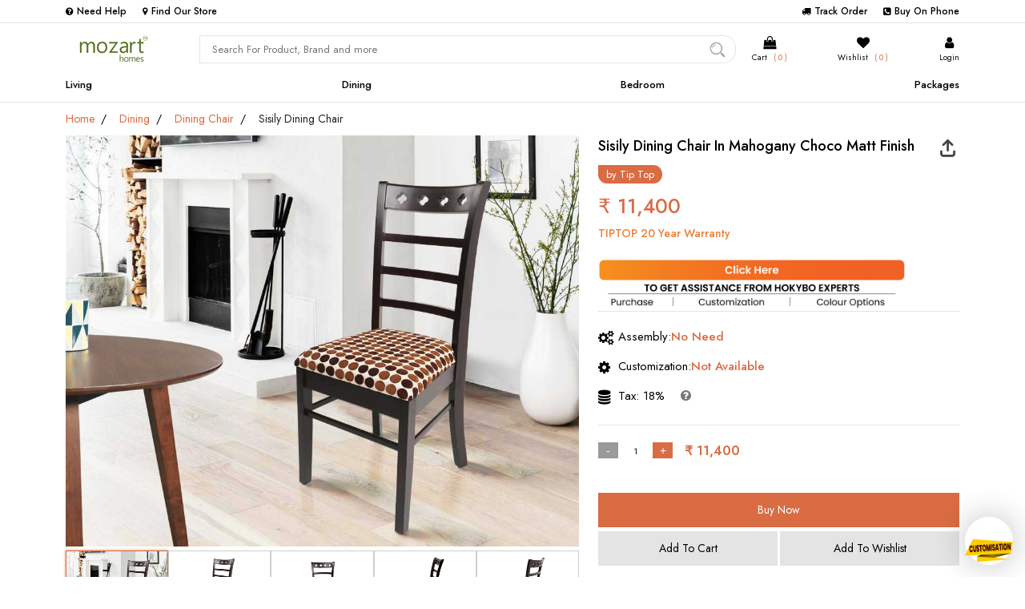

--- FILE ---
content_type: text/html; charset=utf-8
request_url: https://www.hokybo.com/productdetails/sisily-dining-chair
body_size: 67887
content:




<!DOCTYPE html>
<html lang="en">
<head>
    <meta charset="UTF-8">
    <meta name="viewport" content="width=device-width, initial-scale=1.0">

    
    
    
    <link rel="stylesheet" href="https://cdnjs.cloudflare.com/ajax/libs/font-awesome/6.1.1/css/all.min.css">
    <link href="/assets/css/public-style.css?23-04-2022 12:48:27" rel="stylesheet" />
    <link href="/assets/css/xzoom.css?17-02-2022 15:03:22" rel="stylesheet" />
    <link href="/assets/css/owl.carousel.min.css?05-11-2021 18:09:44" rel="stylesheet" />
    <link rel='stylesheet' href='https://cdnjs.cloudflare.com/ajax/libs/photoswipe/4.1.1/photoswipe.min.css'>
    <link rel='stylesheet' href='https://cdnjs.cloudflare.com/ajax/libs/photoswipe/4.1.1/default-skin/default-skin.min.css'>
    <link href="/assets/css/owl.theme.default.min.css?05-11-2021 18:09:44" rel="stylesheet" />
    <link href="/assets/css/popup-for-all.css?15-04-2021 13:41:31" rel="stylesheet" />
    


    
    
    
    





    
    


    <link rel="shortcut icon" type="image/x-icon" href="/assets/img/favicon.png">
    

            <title>Buy Sisily Dining Chair Online at Best Price in Kerala - Hokybo</title>
        <meta name="keywords" content="dining chair, premium dining chair, wooden dining chairs, dining table and chairs, dining room chairs, modern dining chairs, dining table chairs, cheap dining chairs, buy dining chair online, dining chair price in kerala, wooden dining chair price, tip top kitchen furniture, tip top wooden dining chair">
    <meta name="description" content="Buy Sisily Dining Chair Online at Best Price in Kerala from Hokybo - one of the leading online store from Tiptop furnitures with exciting offers and discounts">
    
    


    
            <link rel="canonical" href="https://www.hokybo.com/productdetails/sisily-dining-chair" />
    <meta property="og:type" content="website" />
    <meta property="og:title" content="Sisily Dining Chair"> 
    <meta property="og:description" content="Our beautifully crafted Sisily Chair features webbed panels to make a comfortable seat. We love the versatility of this chair; use it as extra seating around a large dining table, in the hallway or at the end of your bed. The classic design allows this to be a treasured piece in your home for years to come.">
    <meta property="og:url" content="https://www.hokybo.com/productdetails/sisily-dining-chair">
        <meta property="og:image" content="https://www.hokybo.com/CompanyData/Product/12164F/1.jpg">
    <meta property="og:locale" content="en_US">
    <meta property="product:brand" content="Tip Top">
    <meta property="product:availability" content="in stock">
    <meta property="product:condition" content="new">
    <meta property="product:price:amount" content="11400">
    <meta property="product:sale_price:amount" content="11400">
    <meta property="product:price:currency" content="INR">
    <meta property="product:retailer_item_id" content="12164F">








    <!-- Google Tag Manager -->
    <script>
(function(w,d,s,l,i){w[l]=w[l]||[];w[l].push({'gtm.start':
new Date().getTime(),event:'gtm.js'});var f=d.getElementsByTagName(s)[0],
j=d.createElement(s),dl=l!='dataLayer'?'&l='+l:'';j.async=true;j.src=
'https://www.googletagmanager.com/gtm.js?id='+i+dl;f.parentNode.insertBefore(j,f);
})(window,document,'script','dataLayer','GTM-WB6QL4M');</script>
    <!-- End Google Tag Manager -->





    <!-- Facebook Pixel Code -->
    <script>
!function(f,b,e,v,n,t,s)
{if(f.fbq)return;n=f.fbq=function(){n.callMethod?
n.callMethod.apply(n,arguments):n.queue.push(arguments)};
if(!f._fbq)f._fbq=n;n.push=n;n.loaded=!0;n.version='2.0';
n.queue=[];t=b.createElement(e);t.async=!0;
t.src=v;s=b.getElementsByTagName(e)[0];
s.parentNode.insertBefore(t,s)}(window, document,'script',
'https://connect.facebook.net/en_US/fbevents.js');
fbq('init', '182658763792285');
fbq('track', 'PageView');
    </script>


    <noscript>
        <img height="1" width="1" style="display:none" src="https://www.facebook.com/tr?id=182658763792285&ev=PageView&noscript=1" />
    </noscript>
    <!-- End Facebook Pixel Code -->
    <style>
        .tooltp-man .fa-arrow-up-from-bracket {
            color: #474747;
}
        .shr-hldr{
            position:absolute;
            top:0;
            right:0;
        }
        .mn-scnd .prnme{
            margin-right:55px;
        }
        .tooltp-man .fa-arrow-up-from-bracket{
            padding: 5px;
    font-size: 22px;
    color:#474747;
        }
        .mn-scnd .tooltip{
           left: -60px !important;
            top: 20px !important;
        }
         .tooltip .shrng-op{
            height: 28px;
            width: 65px;
            display:flex;
            justify-content:space-between;
        }
         .shrng-op img{
            height: 25px;
            width: 25px;
        }
        .assists-t a{
            text-decoration:none;
            cursor:pointer;
        }
        .ast-optns p{
            font-size:14px;
            font-weight:400;
            color:darkgray;
        }
        .assists-t img{
            width:20%;
            padding-right: 5px;
        }
        .close-asst{
          padding: 2px 10px;
    align-items: center;
        }
        .close-asst img{
            width:16px;
        }
        .assists-t{
            display: flex;
    flex-direction: row;
    justify-content: flex-end;
    align-items: center;
        margin-bottom: 5px;
        }
        .ast-optns .opt1{
         
            flex:1;
            display:flex;
            align-items:center;
            justify-content:center;
           margin-right: 5px;
    color: black;
    padding: 10px;
        border-radius: 15px;
    /*box-shadow: 1px 3px 3px -2px #ccc;*/
   border: 1px solid #e4e4e4;
        }
        .ast-optns .opt2{
            
            flex:1;
            display:flex;
            align-items:center;
            justify-content:center;
           border: 1px solid #e4e4e4;
    color: black;
    padding: 10px;
        border-radius: 15px;
   /*box-shadow: 1px 3px 3px -2px #ccc;*/
        }
        .ast-optns{
           display:none;
             
        }
        .gt-asst h6{
            color: #edecec;
    font-size: 13px;
    letter-spacing: 0.5px;
        }
        .gt-asst p{
           font-size: 14px;
    font-family: cursive;
    letter-spacing: 1px;
    color: #fff;
        }
        .gt-asst span{
            cursor: pointer;
    font-size: 15px;
    color: #ffd800;
    font-weight: 600;
    letter-spacing: 1px;

        }
        .gt-asst{

            display:flex;
            flex-direction:column;
            align-items:center;
            /*padding:8px 5px;*/
            margin:5px 0;
            border:1px dashed #ccc;
            border-radius:10px;
            background: linear-gradient(169deg, rgb(34 34 34) 0%, rgb(81 188 199) 82%);
        }
        .prd-cd-dsc img{
            width:85%;
            
            cursor:pointer;
        }
        .main-frst-wrps .mn-scnd .prcr-dtls {
    padding-top: 10px !important;
   
}
        .rating-set {
    padding: 7px 0 0 0;
    flex-wrap: wrap !important;

}
        .mn-scnd .wrnty {
           
    font-size: 14px;
    font-weight: 500;
    margin-top: 5px;
    color: #e98037;
}
       .main-frst-wrps .mn-scnd .offer {
    font-size: 15px;
    font-weight: 500;
}
       span .gst{
           font-size:11px;
       }
        .shre-option .shrng-op img {
    height: 28px;
}
        .shre-option .shre-op-hd {
    font-size: 14px;
    font-weight: 400;
    
}
        .shre-option {
            margin-top:0px !important;
    display: flex;
    flex-wrap: wrap;
    flex-direction: row;
    justify-content: flex-end;
}
        .mob-prd{
			display: none;
		}
		.owl-theme .owl-dots .owl-dot.active span{
    background: #d96c43!important;
    width: 4px !important;
}
		.owl-theme .owl-nav.disabled+.owl-dots {
    bottom: -32px;
}
		.owl-theme .owl-dots .owl-dot span {
    width: 2px !important;
    height: 2px !important;
		}
        .main-frst-wrps .mn-scnd .sv-bx .wrnty {
    font-weight: 500;
    color: #f9f9f9;
    background: #ff1b31;
    border-radius: 15px 0px 15px;
    padding: 2px 10px;
    width: auto;
    box-shadow: rgb(0 0 0 / 30%) 0px -50px 36px -28px inset;
 
}
.main-frst-wrps .mn-scnd .sv-bx .cnt1 span {
    font-weight: 500;
    font-size: 15px;
}
        .main-frst-wrps .mn-scnd .sv-bx .cnt1 {
    font-size: 15px !important;
 flex: inherit;
}
        .main-frst-wrps .mn-scnd .sv-bx .svbx-flx .icn {
    font-size: 18px !important;
   }
        .slctd{   
    font-size: 15px !important;
    color: #fff !important;
    background: #d36c45;
	box-shadow: rgba(149, 157, 165, 0.2) 0px 8px 24px;
}
        .prdetail-mn {
            display: flex;
            align-items: center;
            justify-content: space-between;
            flex-wrap: wrap;
        }
        .xzoom-container img {
        -ms-interpolation-mode: bicubic; 
    }
        @media screen and (max-width:354px) {
              
            .main-frst-wrps .mn-scnd .sv-bx .cnt1 span {
                font-size: 13px;
            }

            .main-frst-wrps .mn-scnd .sv-bx .cnt1 {
                font-size: 13px !important;
                flex: inherit;
            }

            .main-frst-wrps .mn-scnd .sv-bx .svbx-flx .icn {
                font-size: 14px !important;
            }

            .main-frst-wrps .mn-scnd .sv-bx .wrnty {
                 padding-left:0px !important;
                font-weight: 400;
                color: #f9f9f9;
                background: #ff1b31;
                border-radius: 15px 0px 15px;
                padding: 2px 10px;
                width: auto;
                box-shadow: rgb(0 0 0 / 30%) 0px -50px 36px -28px inset;
            }
              
        }
        @media screen and (max-width:767px) {
            .tooltp-man .fa-arrow-up-from-bracket {
    font-size: 18px;
}
            .tltip-icn {
    margin-left: 0px !important;
    font-size: 16px;
    position: relative;
}
            .shr-hldr{
                  border-radius: 5px;
    top: -43px;
    right: 2px;
    z-index: 9;
   background-color: rgb(255 255 255 / 30%);
            }
             .mn-scnd .prnme{
            margin-right:0px !important;
        }
            .mob-prd .shr-icn{
    position: absolute;
    z-index: 9999999;
    bottom: 0;
    right: 0;
   
            }
                .mob-prd .shr-icn .icn-bx {
                height:29px;
                width:29px;
                position:relative;
                color:white;
                }
                .mob-prd .shr-icn .icn-bx img{
                    position:absolute;
                }
            .gt-asst p {
    font-size: 12px;
    
}
            .prd-cd-dsc img{
            width:100%;
           
        }
            .owl-theme .owl-dots .owl-dot span {
   
    border-radius: 30px !important;
  
}
		.prdct-stcky{
			display: none;
		}
		.mob-prd{
			display: block;
		}
	} 
    </style>
</head>
<body>
    <!-- Load Facebook SDK for JavaScript -->
    <div id="fb-root"></div>
    
    <div id="fb-root"></div>
    <script async defer crossorigin="anonymous" src="https://connect.facebook.net/en_US/sdk.js#xfbml=1&version=v11.0" nonce="D5xitdTW"></script>

    <!-- Google Tag Manager (noscript) -->
    <noscript>
        <iframe src="https://www.googletagmanager.com/ns.html?id=GTM-WB6QL4M"
                height="0" width="0" style="display:none;visibility:hidden"></iframe>
    </noscript>
    <!-- End Google Tag Manager (noscript) -->


   


        <div itemscope itemtype="http://schema.org/Product">
            <meta itemprop="sku" content="12164F" />
            <meta itemprop="name" content="Sisily Dining Chair" />
            <meta itemprop="description" content="Our beautifully crafted Sisily Chair features webbed panels to make a comfortable seat. We love the versatility of this chair; use it as extra seating around a large dining table, in the hallway or at the end of your bed. The classic design allows this to be a treasured piece in your home for years to come." />
                <meta itemprop="image" content="https://www.hokybo.com/CompanyData/Product/12164F/1.jpg">

            <div itemprop="offers" itemscope itemtype="http://schema.org/Offer">
                <link itemprop="url" href="https://www.hokybo.com/productdetails/sisily-dining-chair" />
                <link itemprop="availability" href="http://schema.org/InStock" />
                <link itemprop="itemCondition" href="https://schema.org/NewCondition" />
                <meta itemprop="priceCurrency" content="INR" />
                <meta itemprop="price" content="11400" />
            </div>

            <div itemprop="brand" itemscope itemtype="http://schema.org/Brand">
                <meta itemprop="name" content="Tip Top" />
            </div>
        </div>












<link href="/assets/css/bootstrap5.css?25-02-2022" rel="stylesheet" />
<link rel="stylesheet" href="https://cdnjs.cloudflare.com/ajax/libs/font-awesome/4.7.0/css/font-awesome.min.css">
<link href="/assets/css/responsive-all.css?01-12-2021" rel="stylesheet" />

<link href="/assets/css/model-popup-login.css?15-12-2021" rel="stylesheet" />

<link rel="preconnect" href="https://fonts.googleapis.com">

<link href="https://fonts.googleapis.com/css2?family=Jost:wght@400;500;600;700;800&family=Lora:wght@400;500;600;700&family=PT+Serif:wght@400;700&family=Playfair+Display:wght@400;500;600;700&display=swap" rel="stylesheet">

<style>
    body {font-family: 'Jost', sans-serif;font-size: 13px;margin: 0px;}*, *:before, *:after {box-sizing: border-box;}html, div, span, applet, object, iframe, h1, h2, h3, h4, h5, h6, p, blockquote, pre, a, abbr, acronym, address, big, cite, code, del, dfn, em, img, ins, kbd, q, s, samp, small, strike, strong, sub, sup, tt, var, b, u, i, center, dl, dt, dd, ol, ul, li, fieldset, form, label, legend, table, caption, tbody, tfoot, thead, tr, th, td, article, aside, canvas, details, embed, figure, figcaption, footer, header, hgroup, menu, nav, output, ruby, section, summary, time, mark, audio, video {margin: 0;padding: 0;border: 0;font-size: 100%;font: inherit;}img{color:transparent}article, aside, details, figcaption, figure, footer, header, hgroup, menu, nav, section {display: block;}@-webkit-keyframes fadeIn {from {opacity: 0 }to {opacity: 1 }}@keyframes fadeIn {from {opacity: 0 }to {opacity: 1 }}.fadeIn {-webkit-animation-name: fadeIn;animation-name: fadeIn }@-webkit-keyframes slideInLeft {from {-webkit-transform: translate3d(-100%, 0, 0);transform: translate3d(-100%, 0, 0);visibility: visible }to {-webkit-transform: translate3d(0, 0, 0);transform: translate3d(0, 0, 0) }}@keyframes slideInLeft {from {-webkit-transform: translate3d(-100%, 0, 0);transform: translate3d(-100%, 0, 0);visibility: visible }to {-webkit-transform: translate3d(0, 0, 0);transform: translate3d(0, 0, 0) }}.slideInLeft {-webkit-animation-name: slideInLeft;animation-name: slideInLeft }@-webkit-keyframes slideInRight {from {-webkit-transform: translate3d(100%, 0, 0);transform: translate3d(100%, 0, 0);visibility: visible }to {-webkit-transform: translate3d(0, 0, 0);transform: translate3d(0, 0, 0) }}@keyframes slideInRight {from {-webkit-transform: translate3d(100%, 0, 0);transform: translate3d(100%, 0, 0);visibility: visible }to {-webkit-transform: translate3d(0, 0, 0);transform: translate3d(0, 0, 0) }}.slideInRight {-webkit-animation-name: slideInRight;animation-name: slideInRight }.bg-smll-box{background-color: #ffffff;position: relative;z-index: 99;font-family: 'Jost', sans-serif;padding: 5px 0;border-bottom: 1px solid #e4e4e4;}.bg-smll-box a{text-decoration: none;color: #000;}.bg-smll-box a:hover{text-decoration: none;color: #000;}.bg-smll-box .frst-50{width: 50%;display: flex;align-items: center;justify-content: flex-start;}.bg-smll-box .src-cnts{font-size: 12px;font-weight: 500;color: #000;margin-right: 20px;}.bg-smll-box .src-cnts:last-child{margin-right: 0px;}.bg-smll-box .src-cnts span{font-size: 11px;color: #000;margin-right: 5px;}.bg-smll-box .scnd-50{width: 50%;display: flex;align-items: center;justify-content: flex-end;}.top-dtls{display: flex;justify-content: space-between;}.rltvmnu{position: relative;}.main-bg{position: relative;z-index: 99;background-color: #fff;border-bottom: 1px solid #e4e4e4;}.fixed-mnu-st{position: sticky;position: -webkit-sticky;top: 0;}.bac-blc-up{position: fixed;height: 100vh;background-color: rgb(0 0 0 / 53%);z-index: 98;top: 0;left: 0;width: 100%;}nav.menu {background: #fff;position: relative;height: 100%;z-index: 99;font-family: 'Jost', sans-serif;}.menu > ul{display: flex;align-items: center;justify-content: space-between;margin-bottom: 0;}.menu > ul > li {list-style: none;color: #fff;cursor: pointer;}.menu > ul > li:last-child{}.menu > ul > li:first-child{}.menu > ul li a {text-decoration: none;color: #000;display:block;padding: 12px 0px;text-align: center;font-weight: 500;font-size: 13px;transition-duration: 0.2s;transition: ease-in-out;-moz-transition-duration: 0.2s;-webkit-transition-duration: 0.2s;}.acts{position: relative;}.acts a{font-weight: 500 !important;font-size: 13px !important;color: #d96c43 !important;}.acts::before{position: absolute;content: '';bottom: 6px;width: 7px;height: 7px;background-color: #f9f9f9;left: 0;right: 0;margin: 0 auto;transform: rotate(45deg);border-right: 1px solid #d96c43;border-bottom: 1px solid #d96c43;}.displaynone{display: none;}#moredt{display: none;}.mega-menu {background: none repeat scroll 0 0 #f9f9f9;left: 0;margin-top: 0px;position: absolute;width: 100%;padding:15px;display:none;transition-duration: 0.9s;box-shadow: 0px 6px 10px 1px #00000015;border-top: 1px solid #e4e4e4;}.drop-flex{display: flex;justify-content: space-between;}.drop-flex .image-box{width: 240px;margin-left: 10px;}.drop-flex .image-box img{width: 100%;}.drop-flex .menu-cnts{flex: 1;padding: 0 10px;}.drop-flex .menu-cnts:last-child{}.drop-flex .menu-cnts img{width: 100%;}.drop-flex .menu-cnts .pckgs-amnt{text-align: center;font-family: 'Lora', serif;padding: 10px 0px;border: 1px solid #e4e4e4;border-top: 0px;}.drop-flex .menu-cnts .pckgs-amnt .smal-ltter{font-size: 13px;color: #000;font-weight: 400;}.drop-flex .menu-cnts .pckgs-amnt .big-ltter{font-size: 17px;font-weight: 600;color: #000;}.drop-flex .menu-cnts .heds{border-bottom: 1px solid #e4e4e4;padding-bottom: 5px;color: #d96c43;}.drop-flex .menu-cnts .heds a{font-size: 15px !important;font-weight: 500 !important;color: #d96c43;display: block;padding: 0px !important;line-height: normal;}.drop-flex .menu-cnts .heds a:hover{color: #d96c43;}.drop-flex .menu-cnts ul{margin: 0;padding: 0;}.drop-flex .menu-cnts ul li{list-style: none;padding: 0;margin: 0;color: #000;line-height: 0px;}.drop-flex .menu-cnts a{color: rgb(44, 44, 44);padding: 10px 0;margin: 0;background-color: #f9f9f9;text-decoration: none;font-size: 13px;font-weight: 400!important;line-height: 20px;text-align: left;border-bottom: 0;}.drop-flex .menu-cnts a:hover{background-color: #f9f9f9;color: #000;font-weight: 500 !important;transition: ease-in-out 0.2s all;}.display-on{display:block !important;transition-duration: 0.9s;}.animated {-webkit-animation-duration: 1s;animation-duration: 1s;-webkit-animation-fill-mode: both;animation-fill-mode: both;}.cht-con-stng{font-family: 'Jost', sans-serif;position: fixed;right: 0;bottom: 50px;background-color: #d96c43;padding: 6px 15px;font-size: 13px;font-weight: 500;color: #fff;border-radius: 5px;z-index: 99;cursor: pointer;}.cht-con-cht-mode{font-family: 'Jost', sans-serif;position: fixed;right: 0;bottom: 0px;background-color: #fff;border-radius: 10px 0 0 10px;z-index: 100;height: 60%;width: 270px;box-shadow: 0px 0px 9px 3px #00000042;overflow: hidden;}.cht-close-btn-hdr{position: absolute;width: 25px;padding: 6px;display: flex;top: 0px;right: 0px;border-radius: 16px;z-index: 99;cursor: pointer;}.cht-close-btn-hdr img{width: 100%;}.cht-con-cht-mode .clrheda{background-color: #d96c43;padding: 3px 0px;text-align: center;color: #fff;font-size: 12px;position: relative;}.cht-con-cht-mode .cmpny-and-cstmr{display: flex;align-items: center;justify-content: space-between;padding: 7px 10px;background-color: #fff;border-bottom: 1px solid #e4e4e4;}.cht-con-cht-mode .cmpny-and-cstmr .cmp-name{width: 70px;}.cht-con-cht-mode .cmpny-and-cstmr .cmp-name img{width: 100%;}.cht-con-cht-mode .cmpny-and-cstmr .asstnd-name{flex: 1;padding-left: 7px;border-left: 1px solid #e4e4e4;margin-left: 5px;}.cht-con-cht-mode .cmpny-and-cstmr .asstnd-name .asstnd{font-size: 13px;font-weight: 500;color: #000;}.cht-con-cht-mode .cmpny-and-cstmr .asstnd-name .asked-mtter{font-size: 11px;font-weight: 500;color: rgb(162 162 162);}.cht-con-cht-mode .cht-duel-mode{width: 100%;overflow: auto;height: 100%;padding: 0 10px;padding-bottom: 70px;padding-top: 10px;}.cht-con-cht-mode .cht-duel-mode::-webkit-scrollbar {width: 0px;height: 4px;}.cht-con-cht-mode .cht-duel-mode .user-side{border: 1px solid #b9b9b9;background-color: #fff;font-size: 13px;padding: 5px;width: max-content;max-width: 80%;float: right;margin-bottom: 10px;color: #000000;border-radius: 8px 8px 0px 8px;position: relative;}.cht-con-cht-mode .cht-duel-mode .user-side::before{position: absolute;right: -5px;bottom: 5px;content: '';width: 9px;height: 9px;background-color: #fff;border: 1px solid #b9b9b9;border-bottom: 0;border-left: 0;transform: rotate(45deg);}.cht-con-cht-mode .cht-duel-mode .asstnd-side{border: 1px solid #e8e8e8;background-color: #e8e8e8;color: #000;font-size: 12px;padding: 5px;width: max-content;max-width: 80%;float: left;margin-bottom: 10px;border-radius: 8px 8px 8px 0px;position: relative;}.cht-con-cht-mode .cht-duel-mode .asstnd-side::before{position: absolute;left: -5px;bottom: 5px;content: '';width: 9px;height: 9px;background-color: #e8e8e8;border: 1px solid #e8e8e8;border-top: 0;border-right: 0;transform: rotate(45deg);}.cht-con-cht-mode .type-sec-cstm{position: absolute;bottom: 0;left: 0;width: 100%;height: 60px;background-color: #fff;padding: 10px;}.cht-con-cht-mode .type-sec-cstm textarea{width: 100%;height: 40px;resize: none;outline: 0;font-size: 13px;font-weight: 400;border: 1px solid #bebebe;border-radius: 5px;}.cht-con-cht-mode .type-sec-cstm textarea::-webkit-scrollbar {width: 2px;height: 4px;}@-webkit-keyframes fadeIn {0% {opacity: 0;}100% {opacity: 1;}}@keyframes fadeIn {0% {opacity: 0;}100% {opacity: 1;}}.register-off{position: fixed;background-color: #fff;width: 100%;height: 100vh;top: 0;left: 0;z-index: 100000;display: flex;align-items: center;justify-content: center;overflow: hidden;font-family: 'Jost', sans-serif;-webkit-transform: translate(0, -100%);-ms-transform: translate(0, -100%);transform: translate(0, -100%);-webkit-transition: -webkit-transform 0.5s ease-out;-o-transition: -o-transform 0.5s ease-out;transition: -webkit-transform 0.5s ease-out;-o-transition: transform 0.5s ease-out;transition: transform 0.5s ease-out;transition: transform 0.5s ease-out, -webkit-transform 0.5s ease-out;opacity: 0;}.register-off-addon{opacity: 1;-webkit-transform: translate(0, 0);-ms-transform: translate(0, 0);transform: translate(0, 0);}.register-off .back-imge{position: relative;display: flex;align-items: center;justify-content: center;flex-direction: column;width: 100%;height: 100%;}.register-off .back-imge .close-reg-offer{position: absolute;top: 20px;right: 20px;width: 40px;height: 40px;z-index: 1;}.register-off .back-imge .close-reg-offer img{position: absolute;width: 40px;height: 40px;cursor: pointer;}.register-off .back-imge img{position: absolute;top: 50%;left: 50%;transform: translate(-50%, -50%);z-index: 1;-webkit-transition: opacity 0.15s linear, z-index 0.15;-o-transition: opacity 0.15s linear, z-index 0.15;transition: opacity 0.15s linear, z-index 0.15;width: auto;height: auto;}.register-off .back-imge .winning-txt{text-align: center;font-weight: 600;font-size: 33px;animation: color-change 1s infinite;-webkit-animation: color-change 1s infinite;-moz-animation: color-change 1s infinite;-o-animation: color-change 1s infinite;-ms-animation: color-change 1s infinite;}.register-off .back-imge .winning-amount{text-align: center;font-weight: 500;font-size: 17px;}.register-off .back-imge .winning-amount span{color: #d96c43;font-size: 20px;font-weight: 600;}.register-off .back-imge a{display: block;color: #d96c43;text-decoration: none;font-weight: 400;font-size: 15px;text-align: center;margin-bottom: 0px;padding-right: 13px;text-align: right;font-family: 'Jost', sans-serif;transition: ease-in-out 0.2s all;width: max-content;position: relative;z-index: 1;margin-top: 20px;}.register-off .back-imge a:hover{text-decoration: none;color: #d96c43;}.register-off .back-imge a::before{position: absolute;-webkit-transition: all .3s;-moz-transition: all .3s;-o-transition: all .3s;transition: all .3s;right: 4px;top: 6px;content: '';display: inline-block;width: 9px;height: 9px;border-bottom: 1px solid #d96c43;border-right: 1px solid #d96c43;transform: rotate(-45deg) skew(0deg);}.register-off .back-imge a:hover::before{right: 0px;top: 6px;border-bottom: 1px solid #d96c43;border-right: 1px solid #d96c43;}@keyframes color-change {0% {color: #d96c43;}50% {color: #dda62f;}100% {color: #e23e7d;}}@-webkit-keyframes color-change {0% {color: #d96c43;}50% {color: #dda62f;}100% {color: #e23e7d;}}@-moz-keyframes color-change {0% {color: #d96c43;}50% {color: #dda62f;}100% {color: #e23e7d;}}@-ms-keyframes color-change {0% {color: #d96c43;}50% {color: #dda62f;}100% {color: #e23e7d;}}@-o-keyframes color-change {0% {color: #d96c43;}50% {color: #dda62f;}100% {color: #e23e7d;}}@keyframes color-change {0% {color: #d96c43;}50% {color: #dda62f;}100% {color: #e23e7d;}}.fadeIn {-webkit-animation-name: fadeIn;animation-name: fadeIn;}.srch-and-dtial-box{display: flex;align-items: center;justify-content: space-between;padding: 15px 0px 5px;font-family: 'Jost', sans-serif;}.srch-and-dtial-box .srch-main-box{width: 60%;position: relative;}.srch-and-dtial-box .srch-main-box input{width: 100%;border: 1px solid #e4e4e4;height: 35px;font-size: 13px;padding: 0 15px;border-radius: 0px 15px 15px 0px;background-color: #fff;}.srch-and-dtial-box .srch-main-box input:hover{border: 1px solid #d8d8d8;}.srch-and-dtial-box .srch-main-box input:focus{outline: 0;border: 1px solid #e4e4e4;}.srch-and-dtial-box .srch-main-box button{position: absolute;right: 0;top: 50%;bottom: 50%;transform: translate(-50%, -50%);transition: ease-in-out all 0.2s;border: 0;padding: 0;}.srch-and-dtial-box .srch-main-box img{position: absolute;right: 0;top: 50%;bottom: 50%;transform: translate(-50%, -50%);width: 23px;opacity: 0.4;transition: ease-in-out all 0.2s;}.srch-and-dtial-box .srch-main-box img:hover{opacity: 1;}.autocomplete {position: relative;}.autocomplete-items {position: absolute;border: 1px solid #e4e4e4;border-bottom: none;border-top: none;z-index: 999;top: 100%;left: 0;right: 0;font-size: 14px;font-family: 'Jost', sans-serif;font-weight: 400;}.autocomplete-items div {padding: 5px;cursor: pointer;background-color: #fff;border-bottom: 0px solid #e4e4e4;}.autocomplete-items div:hover {background-color: #e9e9e9;}.autocomplete-active {background-color: DodgerBlue !important;color: #ffffff;}.srch-and-dtial-box .logo-big{width: 15%;position: relative;display: flex;align-items: center;}.srch-and-dtial-box .logo-big img{width: 120px;display: block;}.srch-and-dtial-box .logo-big .by-logo{}.bycn{font-family: 'Jost', sans-serif;font-size: 13px;font-weight: 500;color: #000;margin: 0 10px;}.srch-and-dtial-box .logo-big .by-logo img{width: 60px;}.srch-and-dtial-box .more-section-icns{width: 25%;display: flex;align-items: center;justify-content: space-between;padding-left: 20px;}.sp-btn-for-cnt{position: relative;}.sp-btn-for-cnt .user-info{position: absolute;top: 40px;right: -30px;background-color: #fff;padding: 10px 15px;z-index: 100;width: max-content;box-shadow: 0px 5px 15px -6px rgba(0, 0, 0, 0.541);width: 170px;}.sp-btn-for-cnt .user-info ul{padding: 0;margin: 0;}.sp-btn-for-cnt .user-info ul li{list-style: none;color: #fff;text-align: left;border-bottom: 1px solid #fff;border-top: 1px solid #fff;transition: ease-in-out 0.3s all;}.sp-btn-for-cnt .user-info ul li:last-child{border-bottom: 1px solid #fff;}.sp-btn-for-cnt .user-info ul li:hover{border-bottom: 1px solid #c0c0c0;border-top: 1px solid #c0c0c0;}.sp-btn-for-cnt .user-info a{display: block;text-decoration: none;color: #000;font-size: 14px;font-weight: 400;padding: 10px 0;transition: ease-in-out all 0.2s;}.sp-btn-for-cnt .user-info a:hover{color: #e98037 !important;}.sp-btn-for-cnt .user-info ul li i{font-size: 13px !important;margin-right: 10px;}.srch-and-dtial-box .more-section-icns .btn-for-cnt{text-align: center;}.srch-and-dtial-box .more-section-icns .btn-for-cnt i{font-size: 16px;}.srch-and-dtial-box .more-section-icns .btn-for-cnt .sub{font-size: 10px;color: #000;font-weight: 400;}.srch-and-dtial-box .more-section-icns .btn-for-cnt .sub2{font-size: 13px;color: #000;font-weight: 500;max-width: 80px;overflow: hidden;text-overflow: ellipsis;white-space: nowrap;}.srch-and-dtial-box .more-section-icns .btn-for-cnt .sub span{margin-left: 5px;color: #d96c43;}.srch-and-dtial-box .more-section-icns .btn-for-cnt a{text-decoration: none;color: #000;font-weight: 400;}.srch-and-dtial-box .more-section-icns .reg-or{font-size: 13px;font-weight: 400;}.srch-and-dtial-box .more-section-icns .reg-or a{font-size: 13px;font-weight: 500;text-decoration: none;color: #0876aa;}.mds{position: relative;font-family: 'Jost', sans-serif;}.slide-bar-btns{position: fixed;top: 0;right: 0;width: 400px;background-color: #ffffff;z-index: 200;height: 100vh;box-shadow: 0px 0px 20px 0px #0000004f;border-radius: 25px 0px 0px 25px;overflow: hidden;font-family: 'Jost', sans-serif;}.slide-bar-btns .inner-head{position: sticky;top: 0;width: 100%;height: 10vh;background-color: #ffffff;display: flex;align-items: center;border-bottom: 1px solid #e4e4e4;padding: 0 0 0 20px;}.slide-bar-btns .inner-head .clsd{position: absolute;right: 0;transform: translate(-50%, -50%);}.slide-bar-btns .inner-head img{position: absolute;width: 18px;top: 50%;right: 5px;transform: translate(-50%, -50%);}.slide-bar-btns .inner-head .cnts-hd{font-weight: 500;font-size: 18px;color: #000;}.slide-bar-btns .inner-head .cnts-hd span{margin-left: 8px;font-size: 12px;font-weight: 500;color: #0876aa;}.slide-bar-btns .mdlle-box{height: 85vh;background-color: #fff;padding: 0 10px;overflow: auto;}.slide-bar-btns .mdlle-box::-webkit-scrollbar {width: 5px;height: 5px;}.slide-bar-btns .mdlle-box::-webkit-scrollbar-track {background: #e4e4e4;}.slide-bar-btns .mdlle-box::-webkit-scrollbar-thumb {background: #c9c9c9;}.slide-bar-btns .mdlle-box::-webkit-scrollbar-thumb:hover {background: #b8b8b8;}.slide-bar-btns .mdlle-box .single-prs{display: flex;align-items: center;padding: 15px 0;border-bottom: 1px solid #e4e4e4;position: relative;justify-content: space-between;}.slide-bar-btns .mdlle-box .single-prs:last-child{border-bottom: 0px solid #e4e4e4;}.slide-bar-btns .mdlle-box .single-prs .btns-box{width: 30px;bottom: 10px;right: 0;display: flex;align-items: flex-end;justify-content: space-between;flex-direction: column;border-left: 0px solid #e4e4e4;margin-left: 10px;padding-left: 0px;height: 90px;}.slide-bar-btns .mdlle-box .single-prs .btns-box .cls{background-color: #8e8e8e;line-height: 0;padding: 5px;color: #fff;border-radius: 10px 0 0 10px;font-size: 13px;width: 25px;text-align: center;border: 1px solid #8e8e8e;}.slide-bar-btns .mdlle-box .single-prs .btns-box .crt{background-color: #fff;line-height: 0;padding: 5px;color: #585858;border-radius: 10px 0 0 10px;font-size: 13px;width: 25px;text-align: center;border: 1px solid #919191;}.slide-bar-btns .mdlle-box .single-prs img{width: 100px;}.slide-bar-btns .mdlle-box .single-prs .dtls{padding-left: 10px;}.slide-bar-btns .mdlle-box .single-prs .dtls .prd-nme{font-size: 13px;color: #000;overflow: hidden;white-space: nowrap;width: 220px;text-overflow: ellipsis;font-weight: 400;}.slide-bar-btns .mdlle-box .single-prs .dtls .prd-qty{font-size: 13px;color: #000;font-weight: 400;}.slide-bar-btns .mdlle-box .single-prs .dtls .prd-qty span{font-size: 13px;font-weight: 500;color: #000;}.slide-bar-btns .mdlle-box .single-prs .dtls .prd-prz{font-size: 17px;font-weight: 500;color: #000;margin-top: 0px;}.slide-bar-btns .mdlle-box .single-prs .dtls .prd-old{font-size: 12px;font-weight: 400;color: #808080;margin-top: 8px;text-decoration: line-through;}.slide-bar-btns .mdlle-box-more{height: 80vh;background-color: #fff;padding: 0 10px;overflow: auto;}.slide-bar-btns .mdlle-box-more::-webkit-scrollbar {width: 5px;height: 5px;}.slide-bar-btns .mdlle-box-more::-webkit-scrollbar-track {background: #e4e4e4;}.slide-bar-btns .mdlle-box-more::-webkit-scrollbar-thumb {background: #c9c9c9;}.slide-bar-btns .mdlle-box-more::-webkit-scrollbar-thumb:hover {background: #b8b8b8;}.slide-bar-btns .mdlle-box-more .single-prs{display: flex;align-items: center;padding: 15px 0;border-bottom: 1px solid #e4e4e4;position: relative;justify-content: space-between;}.slide-bar-btns .mdlle-box-more .single-prs:last-child{border-bottom: 0px solid #e4e4e4;}.slide-bar-btns .mdlle-box-more .single-prs .btns-box{width: 30px;bottom: 10px;right: 0;display: flex;align-items: flex-end;justify-content: space-between;flex-direction: column;border-left: 0px solid #e4e4e4;margin-left: 10px;padding-left: 0px;height: 90px;}.slide-bar-btns .mdlle-box-more .single-prs .btns-box .cls{background-color: #8e8e8e;line-height: 0;padding: 5px;color: #fff;border-radius: 10px 0 0 10px;font-size: 13px;width: 25px;text-align: center;border: 1px solid #8e8e8e;}.slide-bar-btns .mdlle-box-more .single-prs .btns-box .crt{background-color: #fff;line-height: 0;padding: 5px;color: #585858;border-radius: 10px 0 0 10px;font-size: 13px;width: 25px;text-align: center;border: 1px solid #919191;}.slide-bar-btns .mdlle-box-more .single-prs img{width: 100px;}.slide-bar-btns .mdlle-box-more .single-prs .dtls{padding-left: 10px;}.slide-bar-btns .mdlle-box-more .single-prs .dtls .prd-nme{font-size: 13px;color: #000;overflow: hidden;white-space: nowrap;width: 220px;text-overflow: ellipsis;font-weight: 400;}.slide-bar-btns .mdlle-box-more .single-prs .dtls .prd-qty{font-size: 13px;color: #000;font-weight: 400;}.slide-bar-btns .mdlle-box-more .single-prs .dtls .prd-qty span{font-size: 13px;font-weight: 500;color: #000;}.slide-bar-btns .mdlle-box-more .single-prs .dtls .prd-prz{font-size: 17px;font-weight: 500;color: #000;margin-top: 0px;}.slide-bar-btns .mdlle-box-more .single-prs .dtls .prd-old{font-size: 12px;font-weight: 400;color: #808080;margin-top: 8px;text-decoration: line-through;}.slide-bar-btns .inner-bt-box{position: absolute;bottom: 0;width: 100%;height: 10vh;overflow: hidden;background-color: #fff;padding: 10px;}.slide-bar-btns .inner-bt-box a{display: flex;align-items: center;justify-content: center;height: 100%;font-size: 15px;font-weight: 600;color: #000;background-color: #e4e4e4;text-align: center;border-radius: 0px 0px 0px 20px;}.slide-bar-btns-bg{position: fixed;top: 0;left: 0;width: 100%;background-color: #00000057;height: 100vh;z-index: 109;}.breadcrumb {padding: 10px 0px 0 !important;list-style: none;background-color: #eee;margin-bottom: 0px !important;background-color: #fff !important;font-family: 'Jost', sans-serif;}.breadcrumb li {display: inline;font-size: 14px;}.breadcrumb li h1{display: inline;font-size: 14px;font-weight: 400;}.breadcrumb li+li:before {padding: 8px;color: black;content: "/\00a0";}.breadcrumb li a {color: #d96c43;text-decoration: none;}.breadcrumb li a:hover {color: #be4f26;text-decoration: underline;}.cht-whs {position: fixed;z-index: 9;bottom: 15px;right: 15px;width: 60px;box-shadow: 0px 0px 34px 7px #00000029;border-radius: 50%;}.cht-whs img{width: 100%;}@media screen and (max-width: 1100px){.menu > ul > li {padding: 0 15px;}.drop-flex .image-box {width: 210px;}}@media screen and (max-width: 992px){.srch-and-dtial-box .srch-main-box {width: 55%;}.srch-and-dtial-box .more-section-icns {width: 30%;padding-left: 20px;}.menu > ul > li {padding: 0 11px;}.drop-flex .image-box {width: 180px;}}@media screen and (max-width: 900px){.menu > ul > li {padding: 0 6px;}.drop-flex .image-box {width: 160px;}}@media screen and (max-width: 768px){.breadcrumb {padding: 10px 0px!important;display: block !important;}.breadcrumb li:last-child{display: block;}.breadcrumb li:last-child::before{display: none;}.slide-bar-btns-bg{display: none !important;}.my-slide-bar-bck{position: fixed;top: 0;left: 0;width: 100%;background-color: #00000057;height: 100vh;z-index: 109;}.srch-and-dtial-box .logo-big {width: 17%;}.srch-and-dtial-box .srch-main-box {width: 48%;}.srch-and-dtial-box .more-section-icns {width: 35%;padding-left: 15px;}.menu > ul > li {padding: 0 3px;}.search-box{float:left;overflow: inherit;position: fixed;z-index: 9999;width: 100% !important;top: 70pxpx;}.search-box .flx-box-st{display: flex;align-items: center;height: 60px;background-color: #fff;border-bottom: 1px solid #e4e4e4;position: relative;padding: 0 15px;}.search-box .flx-box-st form{width: 100%;display: flex;}.search-box .flx-box-st input{flex: 1;height: 40px;font-size: 14px;border: 0px;text-decoration: none;background-color: #fff;border: 1px solid #e4e4e4;padding: 10px 15px;}.search-box .flx-box-st input:focus{border: 1px solid #e4e4e4;outline: 0;}.search-box .flx-box-st button{width: max-content;outline: 0;border: 0;position: relative;background-color: #e4e4e4;height: 40px;border-radius: 0 30px 30px 0;padding: 0 15px;font-size: 14px;font-weight: 500;}.slide-left-search{width: max-content;}.search-box .flx-box-st .sub-img img{width: 22px;position: absolute;right: 0px;height: auto;opacity: 0.7;}.search-box .flx-box-st img{top: 50%;width: 22px;height: auto;margin-left: 15px;}.menu-big-box{background: #0000004f;height: 100vh;position: fixed;z-index: 9999;width: 100% !important;top: 0px;display: flex;align-items: center;justify-content: flex-start;font-family: 'Jost', sans-serif;}.menu-big-box .innr-box-sem{width: 70%;height: 100vh;background-color: #fff;position: relative;padding: 15px 0px;overflow: auto;}.menu-big-box .clos-sldr-br{position: absolute;top: 10px;left: 70%;width: 35px;z-index: 999999999999999999999999;background-color: #fff;padding: 7px;border-radius: 0 5px 5px 0;}.menu-big-box .clos-sldr-br img{width: 100%;}.menu-big-box .innr-box-sem .edad{display: block;position: relative;}.menu-big-box .innr-box-sem .edad a{display: block;padding: 15px 10px;font-size: 15px;font-weight: 400;text-transform: uppercase;color: #000;text-decoration: none;}.menu-big-box .innr-box-sem .edad a::before{position: absolute;top: 50%;right: 10px;transform: translate(-50%, -50%);font-family: "FontAwesome";content: "\f107";font-size: 23px;}.menu-big-box .innr-box-sem .ul-box{background-color: #f9f9f9;padding: 5px 0;}.menu-big-box .innr-box-sem .ul-box ul{padding: 0;margin: 0px;}.menu-big-box .innr-box-sem .ul-box ul li{margin-bottom: 0px;list-style: none;border-bottom: 1px solid #e4e4e4;}.menu-big-box .innr-box-sem .ul-box ul li:first-child{border-top: 1px solid #e4e4e4;}.menu-big-box .innr-box-sem .ul-box a{text-decoration: none;font-size: 15px;color: #000;font-weight: 400;padding: 10px 0 10px 15px;display: block;}.adnvce-md{padding: 0px 0 0px 15px;background-color: #fff;position: relative;overflow: hidden;}.adnvce-md::before{content: '';position: absolute;width: 20px;height: 20px;background-color: #f3f3f3;right: 10px;top: -10px;transform: rotate(45deg);}.adnvce-md a{font-weight: 400 !important;}.adnvce-md ul li{border: 0px !important;}.bar-mble{display: flex;align-items: center;justify-content: space-between;position: sticky;top: 0px;height: 70px;background-color: #fff;z-index: 100;padding: 0 20px;}.bar-mble .logo-nd-men{display: flex;align-items: center;justify-content: flex-start;}.bar-mble .logo-nd-men i{font-size: 18px;color: #000;margin-right: 25px;}.bar-mble .logo-nd-men img{width: 80px;}.bar-mble .icns-mrt{display: flex;justify-content: flex-end;}.bar-mble .icns-mrt a{font-size: 16px;color: #000;margin-right: 15px;position: relative;}.bar-mble .icns-mrt .count-crt{position: absolute;right: -7px;top: -4px;background-color: #e98037;font-size: 8px;font-weight: 400;color: #fff;display: flex;align-items: center;justify-content: center;border-radius: 50%;width: 13px;height: 13px;}.bar-mble .icns-mrt i{font-size: 16px;color: #000;}.bar-mble .icns-mrt a:last-child{margin-right: 0px;}.big-menu-sld{width: 70%;height: 100vh;background-color: #fff;position: fixed;left: 0;top: 0;z-index: 110;overflow: auto;font-family: 'Jost', sans-serif;}.cros-cls{position: absolute;}.cros-cls img{width: 20px;position: absolute;right: 5px;top: 5px;}.big-menu-sld ul{padding: 20px;margin: 0;font-family: 'Jost', sans-serif;}.big-menu-sld ul li{list-style: none;color: #fff;text-align: left;border-bottom: 1px solid #fff;border-top: 1px solid #fff;transition: ease-in-out 0.3s all;}.big-menu-sld ul li:last-child{border-bottom: 1px solid #fff;}.big-menu-sld ul li:hover{border-bottom: 1px solid #c0c0c0;border-top: 1px solid #c0c0c0;}.big-menu-sld a{display: block;text-decoration: none;color: #000;font-size: 15px;font-weight: 400;padding: 15px 0;transition: ease-in-out all 0.2s;position: relative;}.big-menu-sld a::before{position: absolute;top: 50%;right: 0;transform: translate(-50%, -50%);font-family: "FontAwesome";content: "\f30b";font-size: 18px;}.big-menu-sld a:hover{color: #e98037 !important;}.big-menu-sld ul li i{font-size: 13px !important;margin-right: 10px;}.cht-whs {position: fixed;z-index: 9;bottom: 65px;right: 15px;width: 40px;box-shadow: 0px 0px 34px 7px #00000029;border-radius: 50%;}}
    .custom_fc_frame {right: 50px !important;bottom: 30px !important;}.pad-bottom-last{padding-bottom: 60px;}
     .edad-2 a{
         display: block;
    padding: 15px 10px;
    font-size: 15px;
    font-weight: 400;
    text-transform: uppercase;
    color: #000;
    text-decoration: none;
     }
    .sp-button .bttn-box-sc1 a {
    display: block;
    padding: 10px 0;
    background-color: #25D366;
    text-align: center;
    color: #ffff;
    text-decoration: none;
    border: 1px solid #e4e4e4;
    font-weight: 400;
    font-size: 14px;
    transition: ease-in-out .4s all;
}
 .sp-button .bttn-box-sc2 a {
    display: block;
    padding: 10px 0;
    background-color: #019bdf;
    text-align: center;
    color: #ffff;
    text-decoration: none;
    border: 1px solid #e4e4e4;
    font-weight: 400;
    font-size: 14px;
    transition: ease-in-out .4s all;
}
      .bttn-box-sc1,.bttn-box-sc2{
        flex: 1;
    
      }
       .sp-button{
        display: flex;
    align-items: center;
    justify-content: space-between;
    flex-wrap: wrap;
    
      }
.best-off-rght-bnnr .banner-img-sc {
        width: 390px !important;
      }

.sml-bnr-lft {
        position: fixed;
        left: 0px;
        bottom: 0px;
        width: 30%;
        z-index: 999;
        border-radius: 0px;
      }

      .sml-lft-bnr-cls1 {
        position: absolute;
        top: -38px;
        right: 0;
        width: 35px;
        height: 35px;
        border-radius: 50%;
        display: flex;
        align-items: center;
        justify-content: center;
        padding: 8px;
        background-color: #fff;
        border: 2px solid #000;
        cursor: pointer;
      }

      .sml-lft-bnr-cls1 img {
        width: 100%;
      }
        .best-off-rght-bnnr .banner-img-sc .my-close-sp {
    right:0 !important;
    background-color:#dee2e6 !important;
}
      .sml-bnr-lft img {
        width: 100%;
        border-radius: 8px;
      }
      @media screen and (max-width:768px){
           .seo-cnt{
      display:none !important;
  }
           .best-off-rght-bnnr .banner-img-sc .my-close-sp {
    top:0 !important;
}
          .best-off-rght-bnnr .banner-img-sc {
          width: 90% !important;
        }
            .best-off-rght-bnnr .banner-img-sc .my-close-sp {
            background-color:transparent !important;
            }
        .sml-bnr-lft {
          left: 5%;
    right: 5%;
    bottom: 1%;
          width: 89%;
        }
       
        .sml-lft-bnr-cls1 {
          top: -32px;

          width: 30px;
          height: 30px;
          border: 0;
          right: 5px !important;
        }
      }
                                                                   

</style>


<meta name='viewport' content='width=device-width, initial-scale=1.0, maximum-scale=1.0, user-scalable=0' />






<div class="sml-bnr-lft" style="display: none">
    <div class="sml-lft-bnr-cls1" onclick="leftsmBnr()">
        <img src="/assets/img/close-sp-blog-01.png" />
    </div>
    
    <a href=""><img src="/assets/img/popup-2.png" alt="" /></a>
    <div class="sp-button">
        <div class="bttn-box-sc1">
            <a href="https://wa.me/+918848384117">Whatsapp</a>
        </div>
        <div class="bttn-box-sc2">
            <a href="tel:8848384117">Call</a>
        </div>
    </div>
</div>

<div class="bg-smll-box d-none  d-sm-none d-md-block ">
    <div class="container">
        <div class="top-dtls">
            <div class="frst-50">
                <div class="src-cnts"><a href="/faq"><span><i class="fa fa-question-circle"></i></span>Need Help</a></div>
                <div class="src-cnts"><a href="/all-store"><span><i class="fa fa-map-marker"></i></span>Find Our Store</a></div>
            </div>
            <div class="scnd-50">
                    <div class="src-cnts"><a href="javaScript:void(0)" onclick="ShowLogin()"><span><i class="fa fa-truck"></i></span>Track Order</a></div>
                <div class="src-cnts"><a href="/buyonphone"><span><i class="fa fa-phone-square"></i></span>Buy On Phone</a></div>
            </div>
        </div>
    </div>
</div>
<div class="main-bg d-none d-sm-none d-md-block">
    <div class="container">
        <div class="srch-and-dtial-box">
            <div class="logo-big">
                <a href="/"><img src="/assets/img/logo/HKBY.gif" alt="hokybo logo"></a>
            </div>


            <div class="srch-main-box">

                <form id="custom-search-input" action="/index/sisily-dining-chair">
                    <div class="autocomplete">

                        <input id="txt_search" type="text" autocomplete="off" onkeyup="AutoSuggession()" placeholder="Search For Product, Brand and more" required name="find">

                        <div id="myInputautocomplete-list" class="autocomplete-items">
      
                        </div>


                        <button type="submit" id="btnSearch">
                            <a href="#"><img src="/assets/img/search.png" alt="" /></a>
                        </button>
                       
                    </div>
                </form>
            </div>



            <div class="more-section-icns">
                <div class="btn-for-cnt">
                    <a href="javascript:void(0)" onclick="showAdvnce(1)">
                        <i class="fa fa-shopping-bag"></i>
                        <div class="sub">
                            Cart<span id="mcartcount">
                                (
                                                                                                             


                                    0
                               
                                )
                            </span>
                        </div>
                    </a>
                </div>
                
                <div class="btn-for-cnt gfd">
                    <a href="javascript:void(0)" onclick="showAdvnce(3)">
                        <i class="fa fa-heart"></i>

                        <div class="sub">
                            Wishlist<span id="mwishcount">
                                (
0                               
                                )
                            </span>
                        </div>
                    </a>
                </div>

                    <div class="btn-for-cnt">
                        <a href="#" class="pp">
                            <i class="fa fa-user"></i>
                            <div class="sub">Login</div>
                        </a>
                    </div>





            </div>
        </div>
        <!--intelligent-header-->
        <!-- header end -->
        <!-- sidebar-cart start -->

        <div class="md-close" id="mds1" style="display: none;">
            <div class="slide-bar-btns animated">
                <div class="inner-head">
                    <div class="clsd"><a href="javascript:void(0)" onclick="closeBtn()"><img src="/assets/img/close-sp-blog-01.png" alt=""/></a></div>
                    

                    <div class="cnts-hd">
                        My Cart<span id="cartcount">
                            (

                           
                                0
                            
                            )
                        </span>
                    </div>
                    
                </div>
              
                <div class="mdlle-box-more" id="cartPnlContent">



                    


                </div>
                <div class="inner-bt-box">
                    <a href="/mycart/sisily-dining-chair">Proceed</a>
                </div>
            </div>
        </div>
        
        <div class="md-close" id="mds3" style="display: none;">

            <div class="slide-bar-btns animated">
                <div class="inner-head">
                    <div class="clsd"><a href="javascript:void(0)" onclick="closeBtn()"><img src="/assets/img/close-sp-blog-01.png" alt="" /></a></div>
                    <div class="cnts-hd">
                        Wish List<span id="wishcount">
                            (
0                            )
                        </span>
                    </div>
                </div>
                <div class="mdlle-box" id="wishPnlContent">

                </div>
                <div class="inner-bt-box">
                    <a href="/WishList/sisily-dining-chair">Proceed</a>
                </div>
                <!-- <div class="inner-bt-box"></div> -->
            </div>
        </div>
        <div class="slide-bar-btns-bg animated fadeIn" style="display: none;"></div>

        
            <nav class="menu" >
                <ul>



                            <li id="drop-down2">
                                <div class="menu-main-hd" id="2" onmouseover="showDrop(2)"><a href="/living">Living</a></div>

                                <div id="moredt2" class="mega-menu fadeIn animated">

                                    <div class="drop-flex">

                                            <div class="menu-cnts">
                                                <div class="heds">
                                                    <a href="/living/sofas">Sofas</a>
                                                </div>
                                                <ul>
                                                        <li><a href="/living/1-seater-sofa">1 Seater Sofa</a></li>
                                                        <li><a href="/living/2-seater-sofa">2 Seater Sofa</a></li>
                                                        <li><a href="/living/3-seater-sofa">3 Seater Sofa</a></li>
                                                        <li><a href="/living/sofa-set">Sofa Set </a></li>
                                                        <li><a href="/living/l-shape-sofa">L Shape Sofa</a></li>
                                                        <li><a href="/living/divan">Divan Sofa</a></li>
                                                        <li><a href="/living/sofa-cum-beds">Sofa Cum Beds</a></li>
                                                </ul>


                                            </div>
                                            <div class="menu-cnts">
                                                <div class="heds">
                                                    <a href="/living/chairs-and-benches">Seating</a>
                                                </div>
                                                <ul>
                                                        <li><a href="/living/sit-out-chair">Sit Out Chair</a></li>
                                                        <li><a href="/living/Sit-Out-Bench">Sit Out Bench</a></li>
                                                        <li><a href="/living/lazy-sitting">Lazy Sitting</a></li>
                                                </ul>


                                            </div>
                                            <div class="menu-cnts">
                                                <div class="heds">
                                                    <a href="/living/living-room-tables">Tables</a>
                                                </div>
                                                <ul>
                                                        <li><a href="/living/coffee-table">Coffee Table</a></li>
                                                        <li><a href="/living/accent-table">Accent Table</a></li>
                                                        <li><a href="/living/side-end-table">Side End Table</a></li>
                                                </ul>


                                            </div>
                                            <div class="menu-cnts">
                                                <div class="heds">
                                                    <a href="/living/living-room-cabinetry">Cabinetry</a>
                                                </div>
                                                <ul>
                                                        <li><a href="/living/tv-unit">TV Unit</a></li>
                                                        <li><a href="/living/shoe-rack">Shoe Rack</a></li>
                                                        <li><a href="/living/entertainment-unit">Entertainment Unit</a></li>
                                                </ul>

                                                    <div class="heds">
                                                        <a href="/living/hallway">Hallway</a>
                                                    </div>
                                                    <ul>
                                                            <li><a href="/living/swing">Swing</a></li>
                                                    </ul>

                                            </div>
                                            <div class="menu-cnts">
                                                <div class="heds">
                                                    <a href="/living/living-room-stands">Stands</a>
                                                </div>
                                                <ul>
                                                        <li><a href="/living/flower-stand">Flower Stand</a></li>
                                                </ul>

                                                    <div class="heds">
                                                        <a href="/living/tables">Table</a>
                                                    </div>
                                                    <ul>
                                                            <li><a href="/living/study-table">Study Table</a></li>
                                                    </ul>

                                            </div>

                                            <div class="image-box">
                                                <img src="/CompanyData/Group/Icon/2.jpg?44636.4901679398" alt="">
                                            </div>
                                                                                
                                    </div>
                                </div>


                            </li>
                            <li id="drop-down3">
                                <div class="menu-main-hd" id="3" onmouseover="showDrop(3)"><a href="/dining">Dining</a></div>

                                <div id="moredt3" class="mega-menu fadeIn animated">

                                    <div class="drop-flex">

                                            <div class="menu-cnts">
                                                <div class="heds">
                                                    <a href="/dining/dining-tables">Dining Tables</a>
                                                </div>
                                                <ul>
                                                        <li><a href="/dining/4-seater-dining-table">4 Seater Dining Table</a></li>
                                                        <li><a href="/dining/6-seater-dining-table">6 Seater Dining Table</a></li>
                                                        <li><a href="/dining/8-seater-dining-table">8 Seater Dining Table</a></li>
                                                        <li><a href="/dining/10-seater-dining-table">10 Seater Dining Table</a></li>
                                                </ul>


                                            </div>
                                            <div class="menu-cnts">
                                                <div class="heds">
                                                    <a href="/dining/dining-room-seating">Seating</a>
                                                </div>
                                                <ul>
                                                        <li><a href="/dining/2-seater-dining-bench">2 Seater Bench</a></li>
                                                        <li><a href="/dining/3-seater-dining-bench">3 Seater Bench</a></li>
                                                        <li><a href="/dining/dining-chair">Dining Chair</a></li>
                                                        <li><a href="/dining/stool">Stool</a></li>
                                                </ul>


                                            </div>

                                            <div class="image-box">
                                                <img src="/CompanyData/Group/Icon/3.jpg?44648.5934149691" alt="">
                                            </div>
                                                                                    <div class="image-box">
                                                <img src="/CompanyData/Group/Menu/3.jpg?44648.5934149691" alt="">
                                            </div>
                                        
                                    </div>
                                </div>


                            </li>
                            <li id="drop-down4">
                                <div class="menu-main-hd" id="4" onmouseover="showDrop(4)"><a href="/bedroom">Bedroom</a></div>

                                <div id="moredt4" class="mega-menu fadeIn animated">

                                    <div class="drop-flex">

                                            <div class="menu-cnts">
                                                <div class="heds">
                                                    <a href="/bedroom/bed">Bed</a>
                                                </div>
                                                <ul>
                                                        <li><a href="/bedroom/single-size-bed">Single Size Bed</a></li>
                                                        <li><a href="/bedroom/king-size-bed">King Size Bed</a></li>
                                                        <li><a href="/bedroom/queen-size-bed">Queen Size Bed</a></li>
                                                        <li><a href="/bedroom/beds-with-storage">Bed with Storage</a></li>
                                                </ul>


                                            </div>
                                            <div class="menu-cnts">
                                                <div class="heds">
                                                    <a href="/bedroom/sub-mattress">Mattress</a>
                                                </div>
                                                <ul>
                                                        <li><a href="/bedroom/king-size--mattress">King Size  Mattress</a></li>
                                                        <li><a href="/bedroom/coir-matress">Coir matress</a></li>
                                                </ul>

                                                    <div class="heds">
                                                        <a href="/bedroom/bedroom-tables">Tables</a>
                                                    </div>
                                                    <ul>
                                                            <li><a href="/bedroom/bedside-table">Bedside Table</a></li>
                                                            <li><a href="/bedroom/dressing-table">Dressing Table</a></li>
                                                    </ul>

                                            </div>
                                            <div class="menu-cnts">
                                                <div class="heds">
                                                    <a href="/bedroom/kbeds">KBeds</a>
                                                </div>
                                                <ul>
                                                        <li><a href="/bedroom/kbeds-cradle">KBeds Cradle</a></li>
                                                </ul>


                                            </div>
                                            <div class="menu-cnts">
                                                <div class="heds">
                                                    <a href="/bedroom/bedroom-cabinetry">Cabinetry</a>
                                                </div>
                                                <ul>
                                                        <li><a href="/bedroom/2-door-wardrobe">2 Door Wardrobe</a></li>
                                                        <li><a href="/bedroom/3-door-wardrobe">3 Door Wardrobe</a></li>
                                                        <li><a href="/bedroom/4-door-wardrobe">4 Door Wardrobe</a></li>
                                                        <li><a href="/bedroom/coat-hanger">Hanger</a></li>
                                                </ul>


                                            </div>
                                            <div class="menu-cnts">
                                                <div class="heds">
                                                    <a href="/bedroom/bedroom">Bedroom</a>
                                                </div>
                                                <ul>
                                                        <li><a href="/bedroom/bedroom-set">Bedroom Set</a></li>
                                                </ul>


                                            </div>

                                            <div class="image-box">
                                                <img src="/CompanyData/Group/Icon/4.jpg?44649.5453701003" alt="">
                                            </div>
                                                                                    <div class="image-box">
                                                <img src="/CompanyData/Group/Menu/4.jpg?44649.5453701003" alt="">
                                            </div>
                                        
                                    </div>
                                </div>


                            </li>
                    <li class="my-drop-mn-sh" id="drop-down4">

                        <div class="menu-main-hd" id="10" onmouseover="showDrop(10)"><a href="https://www.hokybo.com/furniture-package-deals">Packages</a></div>

                        <div id="moredt10" class="mega-menu fadeIn animated">

                            <div class="drop-flex">

                                <div class="menu-cnts">
                                    <div class="heds"><a href="javascript:void(0)">Dining</a></div>
                                    <ul>
                                        <li><a href="https://www.hokybo.com/furniture-package-details?PackageID=6">Oodi Care Budget</a></li>
                                        <li><a href="https://www.hokybo.com/furniture-package-details?PackageID=7">Y Leg Premium</a></li>
                                        <li><a href="https://www.hokybo.com/furniture-package-details?PackageID=8">Oodi Care </a></li>
                                        <li><a href="https://www.hokybo.com/furniture-package-details?PackageID=39">Space 4 Seater</a></li>
                                        <li><a href="https://www.hokybo.com/furniture-package-details?PackageID=41">Calia 4 Seater</a></li>
                                        <li><a href="https://www.hokybo.com/furniture-package-details?PackageID=45">Space 6 Seater</a></li>
                                        <li><a href="https://www.hokybo.com/furniture-package-details?PackageID=53">Hudson Dining</a></li>
                                        <li><a href="https://www.hokybo.com/furniture-package-details?PackageID=66">Odyssey Premium</a></li>
                                        
                                     </ul>
                                </div>

                                <div class="menu-cnts">
                                    <div class="heds"><a href="javascript:void(0)">1BHK</a></div>
                                    <ul>
                                        <li><a href="https://www.hokybo.com/furniture-package-details?PackageID=28">Mount Budget</a></li>
                                        <li><a href="https://www.hokybo.com/furniture-package-details?PackageID=29">Lakso Budget </a></li>
                                        <li><a href="https://www.hokybo.com/furniture-package-details?PackageID=15">Lakso Premium</a></li>
                                        <li><a href="https://www.hokybo.com/furniture-package-details?PackageID=18">Studio Compact</a></li>
                                      
                                    </ul>
                                </div>
                                <div class="menu-cnts">
                                    <div class="heds"><a href="javascript:void(0)">2BHK</a></div>
                                    <ul>
                                        <li><a href="https://www.hokybo.com/furniture-package-details?PackageID=32">Oliver Premium</a></li>
                                        <li><a href="https://www.hokybo.com/furniture-package-details?PackageID=14">Hudson Premium</a></li>
                                        <li><a href="https://www.hokybo.com/furniture-package-details?PackageID=54">Banbury Premium</a></li>
                                     

                                    </ul>
                                </div>
                                <div class="menu-cnts">
                                    <div class="heds"><a href="javascript:void(0)">3BHK</a></div>
                                    <ul>
                                        <li><a href="https://www.hokybo.com/furniture-package-details?PackageID=57">Calia Budget</a></li>
                                        <li><a href="https://www.hokybo.com/furniture-package-details?PackageID=58">Milan Premium</a></li>
                                        <li><a href="https://www.hokybo.com/furniture-package-details?PackageID=55">Elite Premium</a></li>
                                    
                                    </ul>
                                </div>
                                <div class="menu-cnts">
                                    <div class="heds"><a href="javascript:void(0)">4BHK</a></div>
                                    <ul>
                                        <li><a href="https://www.hokybo.com/furniture-package-details?PackageID=60">Raiwell Premium</a></li>
                                        <li><a href="https://www.hokybo.com/furniture-package-details?PackageID=61">Recliner Premium</a></li>
                                        
                                    </ul>
                                </div>
                                <div class="image-box">
                                    <a href="#"><img src="https://www.hokybo.com/assets/img/new/21.jpg" alt=""></a>
                                </div>


                            </div>

                        </div>

                    </li>

                    
                </ul>

            </nav>
    </div>
</div>

<div class="bar-mble d-md-none">
    <div class="logo-nd-men">
        <a href="#" onclick="showMenuslide()"><i class="fa fa-bars"></i></a>
        <a href="/"><img src="/assets/img/logo/HKBY.gif" alt=""></a>

    </div>
    <div class="icns-mrt">
        <a href="#" class="slide-right-search"><i class="fa fa-search"></i></a>
        <a href="/WishList/sisily-dining-chair">
            <i class="fa fa-heart"></i>
            <div class="count-crt" id="mowishcount">0</div>
        </a>
        <a href="/mycart/sisily-dining-chair">
            <i class="fa fa fa-shopping-bag"></i>
            <div class="count-crt" id="idcart">
0
            </div>
        </a>
    </div>
</div>

<div class="search-box" style="display: none;">
    <div class="flx-box-st">
        <form id="custom-search-input" action="/index/sisily-dining-chair">
            <input id="mobtextbar" type="text" autocomplete="off" onkeyup="AutoSuggession2()" placeholder="Search For Product,Brand and more" required name="find" >

            <div id="mobDrop" class="autocomplete-items">

                </div>

            <button type="submit" id="mobbutSerch">Search</button>
        </form>
        <div class="slide-left-search">
            <img src="/assets/img/close-sp-blog-01.png" alt="" />
        </div>
    </div>

</div>
<div class="big-menu-sld animated slideInLeft" style="display: none;">

    <ul>
        <li>
            <a href="javaScript:void(0)"   onclick="showmoreMenus(1)">Living</a>
        </li>
        <li>
            <a href="javaScript:void(0)"   onclick="showmoreMenus(2)">Dining</a>
        </li>
        <li>
            <a href="javaScript:void(0)"   onclick="showmoreMenus(3)">Bedroom</a>
        </li>
    </ul>
</div>

<div class="menu-big-box" style="display: none;">
    <div class="clos-sldr-br animated slideInLeft"><img src="/assets/img/close-sp-blog-01.png" alt=""></div>
    <div class="innr-box-sem animated slideInLeft">


                <div class="edad">
                    <a href="javaScript:void(0)" onclick="showMobmenu(1)">Living </a>
                </div>
                <div class="ul-box" style="display: none;" id="ul-box1">
                    <ul>

                                        <li onclick="showDetailMenu(1)">
                                            <a href="javaScript:void(0)">Sofas</a>
                                            <div id="DetlMenu1" class="adnvce-md" style="display: none;">
                                                <ul>

                                                        <li><a href="/living/1-seater-sofa">1 Seater Sofa</a></li>
                                                        <li><a href="/living/2-seater-sofa">2 Seater Sofa</a></li>
                                                        <li><a href="/living/3-seater-sofa">3 Seater Sofa</a></li>
                                                        <li><a href="/living/sofa-set">Sofa Set </a></li>
                                                        <li><a href="/living/l-shape-sofa">L Shape Sofa</a></li>
                                                        <li><a href="/living/divan">Divan Sofa</a></li>
                                                        <li><a href="/living/sofa-cum-beds">Sofa Cum Beds</a></li>
                                                
                                                  
                                                </ul>
                                            </div>
                                        </li>
                                        <li onclick="showDetailMenu(2)">
                                            <a href="javaScript:void(0)">Seating</a>
                                            <div id="DetlMenu2" class="adnvce-md" style="display: none;">
                                                <ul>

                                                        <li><a href="/living/sit-out-chair">Sit Out Chair</a></li>
                                                        <li><a href="/living/Sit-Out-Bench">Sit Out Bench</a></li>
                                                        <li><a href="/living/lazy-sitting">Lazy Sitting</a></li>
                                                
                                                  
                                                </ul>
                                            </div>
                                        </li>
                                        <li onclick="showDetailMenu(3)">
                                            <a href="javaScript:void(0)">Tables</a>
                                            <div id="DetlMenu3" class="adnvce-md" style="display: none;">
                                                <ul>

                                                        <li><a href="/living/coffee-table">Coffee Table</a></li>
                                                        <li><a href="/living/accent-table">Accent Table</a></li>
                                                        <li><a href="/living/side-end-table">Side End Table</a></li>
                                                
                                                  
                                                </ul>
                                            </div>
                                        </li>
                                        <li onclick="showDetailMenu(4)">
                                            <a href="javaScript:void(0)">Cabinetry</a>
                                            <div id="DetlMenu4" class="adnvce-md" style="display: none;">
                                                <ul>

                                                        <li><a href="/living/tv-unit">TV Unit</a></li>
                                                        <li><a href="/living/shoe-rack">Shoe Rack</a></li>
                                                        <li><a href="/living/entertainment-unit">Entertainment Unit</a></li>
                                                
                                                  
                                                </ul>
                                            </div>
                                        </li>
                                        <li onclick="showDetailMenu(5)">
                                            <a href="javaScript:void(0)">Hallway</a>
                                            <div id="DetlMenu5" class="adnvce-md" style="display: none;">
                                                <ul>

                                                        <li><a href="/living/swing">Swing</a></li>
                                                
                                                  
                                                </ul>
                                            </div>
                                        </li>
                                        <li onclick="showDetailMenu(6)">
                                            <a href="javaScript:void(0)">Stands</a>
                                            <div id="DetlMenu6" class="adnvce-md" style="display: none;">
                                                <ul>

                                                        <li><a href="/living/flower-stand">Flower Stand</a></li>
                                                
                                                  
                                                </ul>
                                            </div>
                                        </li>
                                        <li onclick="showDetailMenu(7)">
                                            <a href="javaScript:void(0)">Table</a>
                                            <div id="DetlMenu7" class="adnvce-md" style="display: none;">
                                                <ul>

                                                        <li><a href="/living/study-table">Study Table</a></li>
                                                
                                                  
                                                </ul>
                                            </div>
                                        </li>
                     
                    </ul>
                </div>
                <div class="edad">
                    <a href="javaScript:void(0)" onclick="showMobmenu(2)">Dining </a>
                </div>
                <div class="ul-box" style="display: none;" id="ul-box2">
                    <ul>

                                        <li onclick="showDetailMenu(8)">
                                            <a href="javaScript:void(0)">Dining Tables</a>
                                            <div id="DetlMenu8" class="adnvce-md" style="display: none;">
                                                <ul>

                                                        <li><a href="/dining/4-seater-dining-table">4 Seater Dining Table</a></li>
                                                        <li><a href="/dining/6-seater-dining-table">6 Seater Dining Table</a></li>
                                                        <li><a href="/dining/8-seater-dining-table">8 Seater Dining Table</a></li>
                                                        <li><a href="/dining/10-seater-dining-table">10 Seater Dining Table</a></li>
                                                
                                                  
                                                </ul>
                                            </div>
                                        </li>
                                        <li onclick="showDetailMenu(9)">
                                            <a href="javaScript:void(0)">Seating</a>
                                            <div id="DetlMenu9" class="adnvce-md" style="display: none;">
                                                <ul>

                                                        <li><a href="/dining/2-seater-dining-bench">2 Seater Bench</a></li>
                                                        <li><a href="/dining/3-seater-dining-bench">3 Seater Bench</a></li>
                                                        <li><a href="/dining/dining-chair">Dining Chair</a></li>
                                                        <li><a href="/dining/stool">Stool</a></li>
                                                
                                                  
                                                </ul>
                                            </div>
                                        </li>
                     
                    </ul>
                </div>
                <div class="edad">
                    <a href="javaScript:void(0)" onclick="showMobmenu(3)">Bedroom </a>
                </div>
                <div class="ul-box" style="display: none;" id="ul-box3">
                    <ul>

                                        <li onclick="showDetailMenu(10)">
                                            <a href="javaScript:void(0)">Bed</a>
                                            <div id="DetlMenu10" class="adnvce-md" style="display: none;">
                                                <ul>

                                                        <li><a href="/bedroom/single-size-bed">Single Size Bed</a></li>
                                                        <li><a href="/bedroom/king-size-bed">King Size Bed</a></li>
                                                        <li><a href="/bedroom/queen-size-bed">Queen Size Bed</a></li>
                                                        <li><a href="/bedroom/beds-with-storage">Bed with Storage</a></li>
                                                
                                                  
                                                </ul>
                                            </div>
                                        </li>
                                        <li onclick="showDetailMenu(11)">
                                            <a href="javaScript:void(0)">Mattress</a>
                                            <div id="DetlMenu11" class="adnvce-md" style="display: none;">
                                                <ul>

                                                        <li><a href="/bedroom/king-size--mattress">King Size  Mattress</a></li>
                                                        <li><a href="/bedroom/coir-matress">Coir matress</a></li>
                                                
                                                  
                                                </ul>
                                            </div>
                                        </li>
                                        <li onclick="showDetailMenu(12)">
                                            <a href="javaScript:void(0)">Tables</a>
                                            <div id="DetlMenu12" class="adnvce-md" style="display: none;">
                                                <ul>

                                                        <li><a href="/bedroom/bedside-table">Bedside Table</a></li>
                                                        <li><a href="/bedroom/dressing-table">Dressing Table</a></li>
                                                
                                                  
                                                </ul>
                                            </div>
                                        </li>
                                        <li onclick="showDetailMenu(13)">
                                            <a href="javaScript:void(0)">KBeds</a>
                                            <div id="DetlMenu13" class="adnvce-md" style="display: none;">
                                                <ul>

                                                        <li><a href="/bedroom/kbeds-cradle">KBeds Cradle</a></li>
                                                
                                                  
                                                </ul>
                                            </div>
                                        </li>
                                        <li onclick="showDetailMenu(14)">
                                            <a href="javaScript:void(0)">Cabinetry</a>
                                            <div id="DetlMenu14" class="adnvce-md" style="display: none;">
                                                <ul>

                                                        <li><a href="/bedroom/2-door-wardrobe">2 Door Wardrobe</a></li>
                                                        <li><a href="/bedroom/3-door-wardrobe">3 Door Wardrobe</a></li>
                                                        <li><a href="/bedroom/4-door-wardrobe">4 Door Wardrobe</a></li>
                                                        <li><a href="/bedroom/coat-hanger">Hanger</a></li>
                                                
                                                  
                                                </ul>
                                            </div>
                                        </li>
                                        <li onclick="showDetailMenu(15)">
                                            <a href="javaScript:void(0)">Bedroom</a>
                                            <div id="DetlMenu15" class="adnvce-md" style="display: none;">
                                                <ul>

                                                        <li><a href="/bedroom/bedroom-set">Bedroom Set</a></li>
                                                
                                                  
                                                </ul>
                                            </div>
                                        </li>
                     
                    </ul>
                </div>
        <div class="edad">
            <a href="javaScript:void(0)" onclick="showMobmenu(150)">Packages</a>
        </div>



        <div class="ul-box" style="display: none;" id="ul-box150">
            <ul>
   
                    
                <li onclick="showDetailMenu(41)">
                    <a href="javaScript:void(0)">Dining</a>
                    <div id="DetlMenu41" class="adnvce-md" style="display: none;">
                        <ul>
                            <li><a href="https://www.hokybo.com/furniture-package-details?PackageID=6">Oodi Care Budget</a></li>
                            <li><a href="https://www.hokybo.com/furniture-package-details?PackageID=7">Y Leg Premium</a></li>
                            <li><a href="https://www.hokybo.com/furniture-package-details?PackageID=8">Oodi Care </a></li>
                            <li><a href="https://www.hokybo.com/furniture-package-details?PackageID=39">Space 4 Seater</a></li>
                            <li><a href="https://www.hokybo.com/furniture-package-details?PackageID=41">Calia 4 Seater</a></li>
                            <li><a href="https://www.hokybo.com/furniture-package-details?PackageID=45">Space 6 Seater</a></li>
                            <li><a href="https://www.hokybo.com/furniture-package-details?PackageID=53">Hudson Dining</a></li>
                            <li><a href="https://www.hokybo.com/furniture-package-details?PackageID=66">Odyssey Premium</a></li>
                            
                        </ul>
                    </div>
                </li>
                
                <li onclick="showDetailMenu(43)">
                    <a href="javaScript:void(0)">1BHK</a>
                    <div id="DetlMenu43" class="adnvce-md" style="display: none;">
                        <ul>
                            <li><a href="https://www.hokybo.com/furniture-package-details?PackageID=28">Mount Budget</a></li>
                            <li><a href="https://www.hokybo.com/furniture-package-details?PackageID=29">Lakso Budget </a></li>
                            <li><a href="https://www.hokybo.com/furniture-package-details?PackageID=15">Lakso Premium</a></li>
                            <li><a href="https://www.hokybo.com/furniture-package-details?PackageID=18">Studio Compact</a></li>
                            
                        </ul>
                    </div>
                </li>
                <li onclick="showDetailMenu(44)">
                    <a href="javaScript:void(0)">2BHK</a>
                    <div id="DetlMenu44" class="adnvce-md" style="display: none;">
                        <ul>
                            <li><a href="https://www.hokybo.com/furniture-package-details?PackageID=32">Oliver Premium</a></li>
                            <li><a href="https://www.hokybo.com/furniture-package-details?PackageID=14">Hudson Premium</a></li>
                            <li><a href="https://www.hokybo.com/furniture-package-details?PackageID=54">Banbury Premium</a></li>
                            
                        </ul>
                    </div>
                </li>
                <li onclick="showDetailMenu(45)">
                    <a href="javaScript:void(0)">3BHK</a>
                    <div id="DetlMenu45" class="adnvce-md" style="display: none;">
                        <ul>
                            <li><a href="https://www.hokybo.com/furniture-package-details?PackageID=57">Calia Budget</a></li>
                            <li><a href="https://www.hokybo.com/furniture-package-details?PackageID=58">Milan Premium</a></li>
                            <li><a href="https://www.hokybo.com/furniture-package-details?PackageID=55">Elite Premium</a></li>
                            
                        </ul>
                    </div>
                </li>
                <li onclick="showDetailMenu(46)">
                    <a href="javaScript:void(0)">4BHK</a>
                    <div id="DetlMenu46" class="adnvce-md" style="display: none;">
                        <ul>
                            <li><a href="https://www.hokybo.com/furniture-package-details?PackageID=60">Raiwell Premium</a></li>
                            <li><a href="https://www.hokybo.com/furniture-package-details?PackageID=61">Recliner Premium</a></li>
                            
0
                        </ul>
                    </div>
                </li>
            </ul>
        </div>



       

        <div class="edad-2">
            <a href="/career">Career</a>
            <a href="javaScript:void(0)" onclick="newblog();">Blog</a>
            <a href="javaScript:void(0)" onclick="Policy(1);">Terms of use</a>
            <a href="javaScript:void(0)" onclick="Policy(9);">Refund Policy</a>
            <a href="javaScript:void(0)" onclick="Policy(8);">Buy back Policy</a>
            <a href="javaScript:void(0)" onclick="Policy(6);">Warranty policy</a>
            <a href="/buyonphone">Buy on phone</a>
            <a href="/storevisit">Book Store visit</a>
            <a href="https://www.hokybosalesclub.com/" target="_blank">Sales club</a>
        </div>

    </div>
</div>


























<div class="my-slide-bar-bck d-md-none animated fadeIn" style="display: none;"></div>

<div class="bac-blc-up" style="display: none;"></div>










<div class="popup body">
    <div class="custom-model-main">
        <div class="custom-model-inner">
            <div class="close-btn"><img src="/assets/img/close-sp-blog-02.png" alt=""></div>
            <div class="custom-model-wrap2">
                <div class="pop-up-content-wrap">


                    <div class="banner-image">

                        <img src="/assets/img/Home_BSlide_03.jpg" alt=""/>
                        
                    </div>
                    <div class="login-box for-mobile-user pss-log">
<form action="/ULogin/sisily-dining-chair" data-ajax="true" data-ajax-failure="OnLoginFailure" data-ajax-loading="#divLoading" data-ajax-success="OnLoginSuccess" id="form0" method="post">                            <div class="user-box">
                                <input type="text" required="" tabindex="1" name="txtMobile" id="txtMobile">
                                <label id="lblMobile">Mobile/Email</label>
                            </div>
                            <div class="user-box">
                                
                                <div class="otp-nmbr"><a href="javascript:void(0);" onclick="myPassword(2)" id="openEye2"><i class="fa fa-eye"></i></a></div>
                                <div class="otp-nmbr"><a href="javascript:void(0);" onclick="myPassword(2)" id="closeEye2"><i class="fa fa-eye-slash"></i></a></div>
                                <input type="password" name="txtPassword" id="myInput2" required="" tabindex="2">
                                <label>Password</label>


                                
                            </div>
                            <div >
                                <code style="color:red;display:none" class="PasError"></code>
                            </div>
                            <div class="user-box">
                               
                                <div class="flx-bt-frg">
                                    
                                    <button type="submit" id="btnLogin" tabindex="3">LOGIN Now</button>
                                    <div class="frgt"><a href="#" onclick="otplgndchngps()">Forgot Password</a></div>
                                </div>
                            </div>
                            <div class="existing-user">
                                <a href="#" onclick="newRegister()">New User OR Register</a>
                                <span>|</span>
                                <a href="#" onclick="otpLog()">Login With OTP</a>
                            </div>
                            <input type="hidden" name="LogUsingOTP" id="LogUsingOTP" value="0" />
</form>                    </div>
                    <div class="login-box for-otp-login" style="display: none;">
<form action="/ULogin/sisily-dining-chair" data-ajax="true" data-ajax-failure="OnLoginFailure" data-ajax-loading="#divLoading" data-ajax-success="OnLoginSuccess" id="form1" method="post">                            <div class="user-box">
                                <div class="get-otp-nmbr" tabindex="2"><a href="#" id="btnGetOTP" onclick="SendLoginOTP()">GET OTP</a>
                                    <a href="#" id="lnkReSendOTP" style="display: none;" onclick="SendLoginOTP()">RESEND OTP</a>
                                    <div class="timer-20" id="lgnotp" style="display:none;">
                                        <span id="countdown2" style="font-weight: bold;"></span>
                                    </div>
                               </div>
                                <input type="text" name="txtMobile" id="txtMobiles" required="" tabindex="1">
                                <label id="lblMobile">Mobile</label>
                            </div>
                            <div class="user-box">
                               

                                <input type="number" name="txtPassword" id="txtPassword" required="" tabindex="3">
                                <label id="lblPwd">OTP</label>
                            </div>
                            <div>
                                <code style="color:red;display:none" class="PasError" id="PasError"></code>
                            </div>
                            <div class="user-box">
                                <div class="flx-otp-login">
                                    
                                    <input type="hidden" name="LogUsingOTP" id="LogUsingOTP" value="1" />
                                    <button type="submit" id="btnVerifyOTP" tabindex="4">LOGIN Now</button>
                                    
                                    <input type="button" id="btnGetOTP" onclick="SendLoginOTP()" style="display:none" class="btnContact" value="GET OTP" />

                                  
                                </div>
                            </div>
                            <div class="existing-user">
                                <a href="#" onclick="newRegister()">New User OR Register</a>
                                <span>|</span>
                                <a href="#" onclick="passwrdLoginBack()">Or Login</a>
                            </div>
</form>                    </div>
                    <div class="login-box for-resg-box" style="display: none;">
<form action="/Register/sisily-dining-chair" data-ajax="true" data-ajax-failure="OnRegisterFailure" data-ajax-loading="#divLoading" data-ajax-success="OnRegisterSuccess" id="form2" method="post">                            <div class="user-box">
                                <input type="text" name="Username" id="Username" required="" tabindex="1">
                                <label>Your Name</label>
                            </div>
                            <div class="user-box">
                                <input type="email" name="Email" id="Email" tabindex="5">
                                <label>Your Email</label>
                            </div>
                            <div class="user-box" style="display:none">
                                <input type="text" name="City" id="City" tabindex="6">
                                <label>City</label>
                            </div>
                            <div class="user-box">
                                <div class="get-otp-nmbr" tabindex="3">
                                    <a href="#" onclick="SendOTP()" id="btnVerify">Verify Mobile Number</a>
                                    <a href="#" onclick="SendOTP()"  style="display: none;" id="btnVerify2">Resend OTP</a>
                                    <div class="timer-20" style="display: none;">
                                        <span id="countdown" style="font-weight: bold;"></span>
                                    </div>
                                </div>
                                <input type="text" id="Mobile" name="Mobile" required="" tabindex="2">
                                <label>Mobile</label>
                            </div>
                            <div class="user-box">
                                <input type="number" name="OTP" id="OTP" required="" tabindex="4">
                                <label>Enter OTP</label>
                            </div>
                            <div class="user-box">
                                <div class="otp-nmbr"><a href="javascript:void(0);" onclick="myPassword(1)" id="openEye1"><i class="fa fa-eye"></i></a></div>
                                <div class="otp-nmbr"><a href="javascript:void(0);" onclick="myPassword(1)" id="closeEye1"><i class="fa fa-eye-slash"></i></a></div>
                                <input type="password" name="Password" id="myInput1" required="" tabindex="6">
                                <label>Enter Password</label>

                                
                                <code style="color:red; display:none;" id="ResError"></code>
                            </div>
                                    <code style="color:red;display:none" class="PasError"></code>
                                    <div class="user-box">
                                        <div class="flx-bt-frg">
                                            <button type="submit" tabindex="3">REGISTER NOW</button>
                                            <div class="frgt"><a href="javascript:void(0);" onclick="passwrdLoginBack();">Or Login</a></div>
                                        </div>
                                    </div>
                                    <div class="terms">
                                        By Clicking Here, You Have read and Agree to <br><a href="javaScript:void(0)" onclick="newPolicy('/Policy?num=1');">Terms of Use</a> &
                                        <a href="javaScript:void(0)" onclick="newPolicy('/Policy?num=2');">Privacy and Policy</a>
                                    </div>
</form>                    </div>

                    
                    
                    <div class="login-box for-rst-pswrdnd pss-log" style="display: none;">
<form action="/eCommResetPass/sisily-dining-chair" data-ajax="true" data-ajax-failure="OnResendFailure" data-ajax-loading="#divLoading" data-ajax-success="OnResendSuccess" id="form3" method="post">                            <div class="user-box">
                                <div class="get-otp-nmbr" tabindex="2"><a href="javascript:void(0);"  id="btnVerifyss" onclick="SendOTPs()">GET OTP</a>
                                   <a href="javascript:void(0);" id="dsplayr" style="display:none;" onclick="SendOTPs()">RESEND OTP</a>
                                    <div class="timer-20" id="frgtpsdn" style="display: none;">
                                        <span id="countdown1" style="font-weight: bold;"></span>
                                    </div></div>
                                <input type="text" id="Mobiler" name="Mobile" required="" tabindex="1">
                                <label>Mobile</label>
                            </div>
                            <div class="user-box">
                                
                                <input type="number" name="OTP" required="" tabindex="3">
                                <label>OTP</label>
                            </div>
                            <div class="user-box">
                                <div class="otp-nmbr"><a href="javascript:void(0);" onclick="omyPassword(1)" id="oopenEye1"><i class="fa fa-eye"></i></a></div>
                                <div class="otp-nmbr"><a href="javascript:void(0);" onclick="omyPassword(1)" id="ocloseEye1"><i class="fa fa-eye-slash"></i></a></div>
                                <input type="password" name="Password1" id="omyInput1" required="" tabindex="2">
                                <label>New Password</label>
                            </div>
                            <div class="user-box">
                                <div class="otp-nmbr"><a href="javascript:void(0);" onclick="omyPassword(2)" id="oopenEye2"><i class="fa fa-eye"></i></a></div>
                                <div class="otp-nmbr"><a href="javascript:void(0);" onclick="omyPassword(2)" id="ocloseEye2"><i class="fa fa-eye-slash"></i></a></div>
                                <input type="password" name="Password2" id="omyInput2" required="" tabindex="2">
                                <label>Re Enter Password</label>
                                <code style="color:red; display:none;" class="mobError" id="mobError"></code>
                            </div>
                            <div class="user-box">
                                <div class="flx-otp-login">
                                    <button type="submit" id="fromotpBt" tabindex="4">LOGIN Now</button>
                                </div>
                            </div>
                            <div class="existing-user">
                                <a href="#" onclick="newRegister()">New User OR Register</a>
                                <span>|</span>
                                <a href="#" onclick="otpLog()">Login With OTP</a>
                            </div>
</form>                    </div>



                    
                </div>
            </div>
        </div>
        <div class="bg-overlay"></div>
    </div>
</div>



<div id="divLoading" style="margin: 0px; padding: 0px; position: fixed; right: 0px;
    top: 0px; width: 100%; height: 100%; background-color: #666666; z-index: 30001;
    opacity: .8; filter: alpha(opacity=70);display:none">
    <p style="position: absolute; top: 50%; left: 50%; transform: translate(-50%, -50%)">
        <img src="/Icon/logohokybo.gif" alt="" width="30px" height="30px"/>
    </p>
</div>
<div class="register-off">
    <div class="back-imge">
        
        <img src="/assets/img/regstration-off.png" alt="" />
        <div class="winning-txt">Thank You for Signup..!</div>
        
        <a href="/">Continue Shopping</a>
        <div class="close-reg-offer">
            
            <img src="/assets/img/close-sp-blog-01.png" alt="" />
        </div>
    </div>
</div>

<div class="cht-whs d-none d-sm-none d-md-block d-lg-block">
    <a href="https://wa.me/+918848384117" target="_blank"><img src="/assets/img/icon/WHATSAPP.gif" alt=""></a>
</div>
<script src="https://code.jquery.com/jquery-3.5.1.js"></script>
<script src="https://cdnjs.cloudflare.com/ajax/libs/jquery-cookie/1.4.1/jquery.cookie.min.js"></script>
<script src="/assets/js/head-menu.js?27-08-2022"></script>

<script src="/Scripts/jquery.unobtrusive-ajax.min.js?05-11-2021"></script>

<script src="https://apis.google.com/js/platform.js" async defer></script>


<script>
    //function clsmyspoffbnn1() {
       
    //    $(".best-off-rght-bnnr").hide();
    //    $(".sml-bnr-lft").delay(16000).fadeIn(2000);
    
    //}

    //$(document).ready(function () {
        // initially popup is hidden:
        $('.best-off-rght-bnnr').hide();
        // Check for the "whenToShowDialog" cookie, if not found then show the dialog and save the cookie.
        // The cookie will expire and every 2 days and the dialog will show again.
        if ($.cookie('whenToShowDialog') == null) {
            // Create expiring cookie, 2 days from now:
            $.cookie('whenToShowDialog', 'yes', { expires: 2, path: '/' });

            // Show dialog
            var path = window.location.pathname;
            //if (path.includes("checkout") == false && path.includes("mycart") == false && path.includes("wishlist") == false && path.includes("policy") == false)
               // $(".best-off-rght-bnnr").delay(8000).fadeIn(1000);
        }
    //});

   
    function leftsmBnr() {
        $(".sml-bnr-lft").hide();
    }
     function addtowishlistcl(ProductCode, Rate, qty) {

   
        jsonObj = [];
        item = {}
        item["ProductCode"] = ProductCode;
        item["Qty"] = qty;

        jsonObj.push(item);




        $.ajax({
            url: '/AddToWish/sisily-dining-chair',
            type: 'post',
            //dataType: 'json',
            //data: jsonObj,
            data: { Code: ProductCode, Qty: qty, Rate: Rate },
            //contentType: 'application/json',
            success: function (data) {
                $("#wishPnlfooter").html(data.HTMLResult);
                $("#wishPnlContent").html(data.HTMLString);
                $("#wishcount").html("(" + data.Result + ")");
                $("#mwishcount").html("(" + data.Result + ")");
                $("#mowishcount").html(data.Result);
                $('.sidebar-cart').removeClass('inside');
                $('.sidebar-seelist').removeClass('inside');
                $('.sidebar-wishlist').addClass('inside');
                $('.wrapper').addClass('overlay-active');
                showAdvnce(3);
   
            },
            //data: JSON.stringify(jsonObj)
        });
    }
</script>

<script>



    function addtowishlist(ProductCode, Rate, qty,id) {

    if ($("#" + id).css("color") != "rgb(217, 108, 67)") {

            document.getElementById(id).style.color = "#d96c43";
        document.getElementById(id).classList.remove("fa-heart-o");
        document.getElementById(id).classList.add("fa-heart");
         $("#cartsuc1").show();
            }
            else {

            document.getElementById(id).style.color = "#000";
    document.getElementById(id).classList.remove("fa-heart");
        document.getElementById(id).classList.add("fa-heart-o");
            qty = -1;

            }
        jsonObj = [];
        item = {}
        item["ProductCode"] = ProductCode;
        item["Qty"] = qty;

        jsonObj.push(item);




        $.ajax({
            url: '/AddToWish/sisily-dining-chair',
            type: 'post',
            //dataType: 'json',
            //data: jsonObj,
            data: { Code: ProductCode, Qty: qty, Rate: Rate },
            //contentType: 'application/json',
            success: function (data) {
                $("#wishPnlfooter").html(data.HTMLResult);
                $("#wishPnlContent").html(data.HTMLString);
                $("#wishcount").html("(" + data.Result + ")");
                $("#mwishcount").html("(" + data.Result + ")");
                $("#mowishcount").html(data.Result);
                $('.sidebar-cart').removeClass('inside');
                $('.sidebar-seelist').removeClass('inside');
                $('.sidebar-wishlist').addClass('inside');
                $('.wrapper').addClass('overlay-active');
                showAdvnce(3);
     setTimeout(function(){
            $(".crtd-wrng").fadeOut(500);}, 400);
            },
            //data: JSON.stringify(jsonObj)
        });
    }

    //chatting jquery

    //function initFreshChat() {
    //    window.fcWidget.init({
    //        "config": {
    //            "cssNames": {
    //                "widget": "custom_fc_frame"
    //            }
    //        },
    //        token: "ac0dcd74-e57f-4d1c-a17a-7fa7ce766d67",
    //        host: "https://wchat.in.freshchat.com"
    //    });
    //}
    //function initialize(i, t) { var e; i.getElementById(t) ? initFreshChat() : ((e = i.createElement("script")).id = t, e.async = !0, e.src = "https://wchat.in.freshchat.com/js/widget.js", e.onload = initFreshChat, i.head.appendChild(e)) } function initiateCall() { initialize(document, "freshchat-js-sdk") } window.addEventListener ? window.addEventListener("load", initiateCall, !1) : window.attachEvent("load", initiateCall, !1);
    //    var ChatMsg = [];
    //    var pname = $('#nick').val();
    //    var ChatMsgHtml = [];


    //chatting jquery
    //if ($('[type="date"]').prop('type') != 'date') {
    //    $('[type="date"]').datepicker();
    //}
    function Backend()
    {
        

        var url = '/ALogin/sisily-dining-chair';
        //url += "\\" + url;
        //window.open(url);
        window.open(url);
        //window.location = url;
        //window.location = path;
    }

    function  adminp()
    {

        var url = '/crm/sisily-dining-chair';
        //url += "\\" + url;
        //window.open(url);
        window.open(url);
    }
    //if (pname.length != 0) {

    //    startChartHub();
    //}
    //else {
    //    $('#nick').val("0~All-Visitors_UnRegistered-User");
    //    startChartHub();
    //}

    function ShowChatPanel() {

        var r = $("#cRoleID").val();
        var RoleID = 0;
        if (r.length != 0) {
            RoleID = parseInt(r);
        }
        if (RoleID > 0) {
            $("#pnlChat").show();
            $(".chatminimize").hide();
            $('.Chatmain').css({ "right": "275px" });
        }
        else {
            $('.Chatmain').css({ "right": "0px" });
            LoadToCustName();
            $(".chatminimize").hide();
        }

    }
    function LoadFromCustName() {
        pname = $('#nick').val();
        if (pname.length == 0 || pname == "0~All-Visitors_UnRegistered-User") {
            $.post("/LoadChatAutoCustName/sisily-dining-chair",
            function (data) {
                if (data.CustName != null) {
                    $('#nick').val(data.CustName);
                    startChartHub();
                }
            });
        }
    }
    function LoadToCustName() {

        $.post("/LoadChatAutoCustName/sisily-dining-chair",
        function (data) {
            if (data.CREName != null) {
                //alert(data.CREName);
                ShowChatBody(data.CREName);

            }
        });
    }

    function HideChatPanel() {
        CloseChatBody();
        $("#pnlChat").hide();
        $(".chatminimize").show();
    }
    function AddChatMsg(name, msg, inout) {
        ChatMsg.push({ "name": name, "msg": msg, "InOut": inout });
    }

    function ShowChatBody(rname) {


        var orname = $("#txtChatReciever").val();

        var htmlbdy = $("#dvChatBody").html();
        var found = 0;

        if (orname.length != 0 && htmlbdy.length != 0) {

            if (ChatMsgHtml.length > 0) {
                for (var i = 0; i < ChatMsgHtml.length; i++) {
                    if (ChatMsgHtml[i][0] == orname) {
                        ChatMsgHtml[i][1] = htmlbdy;
                        found = 1;
                        break;
                    }
                }
            }
            if (found == 0) {
                ChatMsgHtml.push([orname, htmlbdy]);
            }

        }

        $("#dvChatBody").html('');

        if (ChatMsgHtml.length > 0) {

            for (var i = 0; i < ChatMsgHtml.length; i++) {
                if (ChatMsgHtml[i][0] == rname) {
                    $("#dvChatBody").html(ChatMsgHtml[i][1]);
                    break;
                }

            }
        }

        var indx = rname.indexOf('~');
        var indx1 = rname.indexOf('_');
        var UId = '';
        var UName = '';
        var role = '';

        if (indx > 0 && indx1 > 0) {
            UId = rname.substring(0, indx);
            UName = rname.substring(indx + 1, indx1);
            role = rname.substring(indx1 + 1);
        }

        var lblId = "lblNote_" + rname.replace(/\s/g, '').replace('~', '_');
        if ($("#" + lblId).length != 0) {
            $("#" + lblId).html('0');
            $("#" + lblId).hide();
        }

        var r = $("#cRoleID").val();

        var RoleID = 0;
        if (r.length != 0) {
            RoleID = parseInt(r);
        }
        if (RoleID > 0) {
            var imgPath = $("#chatlogo").attr('src').replace("logo.png", UId + ".jpg");
            if (checkFileExist(imgPath) == false)
                imgPath = $("#chatlogo").attr('src');
            var img = '<img src="' + imgPath + '">';
            $("#cUserImg").html(img);
            $("#divUserName").html(UName);
            $('.Chatmain').css({ "right": "275px" });
            $(".cht-con-cht-mode").show();
            //$("#pnlChat").show();
        }
        else {
            $('.Chatmain').css({ "right": "0px" });
        }
        $(".chatminimize").hide();
        $("#txtChatReciever").val(rname);
        $("#pnlChatBody").show();
        $('#Chatmessage').focus();
    }
    function AppendToChatBody(Htmldata, name) {
        var orname = $("#txtChatReciever").val();
        if (orname.length != 0 && orname == name) {
            var html = Htmldata + $('#dvChatBody').html();
            $('#dvChatBody').html(html);
        }
        else if (orname.length != 0 && orname != name) {
            var found = 0;
            if (ChatMsgHtml.length > 0) {
                for (var i = 0; i < ChatMsgHtml.length; i++) {
                    if (ChatMsgHtml[i][0] == name) {
                        ChatMsgHtml[i][1] = Htmldata + ChatMsgHtml[i][1];
                        found = 1;
                        break;
                    }
                }
            }
            if (found == 0) {
                ChatMsgHtml.push([name, Htmldata]);
            }

            var lblId = "lblNote_" + name.replace(/\s/g, '').replace('~', '_');
            var val = $("#" + lblId).html();
            if (val.length != 0) {

                $("#" + lblId).html(parseInt(val) + 1);
                $("#" + lblId).show();
            }
        }

    }
    function CloseChatBody() {
        var orname = $("#txtChatReciever").val();
        var htmlbdy = $("#dvChatBody").html();
        var found = 0;
        if (orname.length != 0 && htmlbdy.length != 0) {
            if (ChatMsgHtml.length > 0) {
                for (var i = 0; i < ChatMsgHtml.length; i++) {
                    if (ChatMsgHtml[i][0] == orname) {
                        ChatMsgHtml[i][1] = htmlbdy;
                        found = 1;
                        break;
                    }
                }
            }
            if (found == 0) {
                ChatMsgHtml.push([orname, htmlbdy]);
            }

        }

        $("#txtChatReciever").val('');
        $("#pnlChatBody").hide();
        if ($("#pnlChat").is(":visible") == false) {
            $(".chatminimize").show();
        }


    }
    $("#Chatmessage").keypress(function (event) {

        var keycode = (event.keyCode ? event.keyCode : event.which);


        if (keycode == '13') {
            LoadFromCustName();
            event.preventDefault();
            var Cval = $("#Chatmessage").val();

            if (Cval.length != 0) {
                $('#btnChatsend').click();
                event.preventDefault();
            }

        }


    });
    function CheckUserExist(name) {
        var found = 0;
        $('.people li').each(function (i, li) {
            if ($(li).attr('id') == name)
                found = 1;

        });
        if (found == 1)
            return true;
        else
            return false;
    }
    function startChartHub() {


        var chat = $.connection.chatHub;

        // Get the user name.
        $('#nickname').val($('#nick').val());

        chat.client.differentName = function (name) {

            //showModalUserNickName();

            //return false;
            // Prompts for different user name
            $('#nickname').val($('#nick').val());
            chat.server.notify($('#nickname').val(), $.connection.hub.id);
        };

        chat.client.online = function (name) {
            // Update list of users

            var indx = name.indexOf('~');
            var indx1 = name.indexOf('_');
            var UName = '';
            var role = '';
            var UId = 0;
            if (indx > 0 && indx1 > 0) {

                UId = parseInt(name.substring(0, indx));
                UName = name.substring(indx + 1, indx1);
                role = name.substring(indx1 + 1);
            }
            var Id = 'User_' + name.replace(/\s/g, '').replace('~', '_');
            var Id1 = 'lblNote_' + name.replace(/\s/g, '').replace('~', '_');

            if (name != $('#nickname').val() && CheckUserExist(name) == false) {
                var imgPath = $("#chatlogo").attr('src').replace("logo.png", UId + ".jpg");
                if (checkFileExist(imgPath) == false)
                    var imgPath = $("#chatlogo").attr('src').replace("logo.png", "0.jpg");
                $('#dvOnlineUsers').append("<li id='" + Id + "' class='person' onclick='ShowChatBody(\"" + name + "\")'><span class='images'><img src='" + imgPath + "' alt=''></span><div class='title'>" + UName + "<span class='preview'>" + role + "</span></div><span id='" + Id1 + "' style='display:none' class='time'>0</span><br></li>");
            }
        };

        chat.client.enters = function (name) {

            var indx = name.indexOf('~');
            var indx1 = name.indexOf('_');
            var UName = '';
            var role = '';
            var UId = 0;

            if (indx > 0 && indx1 > 0) {

                UId = parseInt(name.substring(0, indx));
                UName = name.substring(indx + 1, indx1);
                role = name.substring(indx1 + 1);
            }

            var Id = 'User_' + name.replace(/\s/g, '').replace('~', '_');
            var Id1 = 'lblNote_' + name.replace(/\s/g, '').replace('~', '_');

            if (CheckUserExist(name) == false) {
                var imgPath = $("#chatlogo").attr('src').replace("logo.png", UId + ".jpg");
                if (checkFileExist(imgPath) == false)
                    var imgPath = $("#chatlogo").attr('src').replace("logo.png", "0.jpg");
                $('#dvOnlineUsers').append("<li id='" + Id + "' class='person' onclick='ShowChatBody(\"" + name + "\")'><span class='images'><img src='" + imgPath + "' alt=''></span><div class='title'>" + UName + "<span class='preview'>" + role + "</span></div><span id='" + Id1 + "' style='display:none' class='time'>0</span><br></li>");
            }

        };
        // Create a function that the hub can call to broadcast chat messages.
        chat.client.broadcastMessage = function (name, message) {
            //Interpret smileys
            message = message.replace(":)", "<img src=\"/images/smile.gif\" class=\"smileys\" />");
            message = message.replace("lol", "<img src=\"/images/laugh.gif\" class=\"smileys\" />");
            message = message.replace(":o", "<img src=\"/images/cool.gif\" class=\"smileys\" />");

            //display the message

            if (name != $('#nickname').val()) {



                if ($("#pnlChatBody").is(":visible") == false) {


                    ShowChatBody(name);
                    var html = '<div class="asstnd-side">' + message + '</div>' + $('#dvChatBody').html();
                    $('#dvChatBody').html(html);
                    AddChatMsg(name, message, "In");

                }
                else {
                    var html = '<div class="asstnd-side">' + message + '</div>';
                    AppendToChatBody(html, name);

                    AddChatMsg(name, message, "In");

                }

            }
            else {
                var html = '<div class="user-side"> ' + message + '</div>' + $('#dvChatBody').html();;
                $('#dvChatBody').html(html);
                var orname = $("#txtChatReciever").val();
                AddChatMsg(orname, message, "Out");
            }
        };

        chat.client.disconnected = function (name) {

            //Calls when someone leaves the page
            var Id = 'User_' + name.replace(/\s/g, '').replace('~', '_');
            $('#' + Id).remove();

        }

        // Start the connection.
        $.connection.hub.start().done(function () {
            //Calls the notify method of the server
            chat.server.notify($('#nickname').val(), $.connection.hub.id);

            $('#btnChatsend').click(function () {

                var Cval = $("#Chatmessage").val();

                if (Cval.length != 0) {
                    var rname = $("#txtChatReciever").val();
                    if (rname.length != 0 && rname == '0~All-Visitors_UnRegistered-User') {
                        chat.server.send($('#nickname').val(), $('#Chatmessage').val());
                    }
                    else {
                        chat.server.sendToSpecific($('#nickname').val(), $('#Chatmessage').val(), $("#txtChatReciever").val());
                    }
                    $('#Chatmessage').val('').focus();
                }



            });

        });
    }

    
    




    function showAdvnce(id) {
        $("#mds" + id).show();
        $(".slide-bar-btns-bg").show();
        $(".slide-bar-btns").addClass("slideInRight");
    }

    $(".clsd, .slide-bar-btns-bg").click(function () {
        // $(".slide-bar-btns").removeClass("slideInRight");
        // $(".slide-bar-btns").addClass("slideInLeft");
        $(".md-close").hide();
        $(".slide-bar-btns-bg").hide();
    });





    //function showMenuslide()
    //{
    //	$(".big-menu-sld").show();
    //	$(".slide-bar-btns-bg").show();

    //}

    $(".slide-bar-btns-bg").click(function () {
        $(".big-menu-sld").hide();
        $(".slide-bar-btns-bg").hide();
    });



    //function otpLog() {


    //    $(".for-otp-login").show();
    //    $(".for-mobile-user").hide();
    //}

    //$(".existing-user").on('click', function() {
    //	$(".for-resg-box").show();
    //	$(".for-mobile-user").hide();
    //	$(".for-otp-login").hide();

    //});
    function showmore(id) {

        $(".menu-big-box").hide();
        document.getElementById("menu-big-box" + id).className = "mystyle";
        //$("#menu-big-box"+id).show();
    }

    function showmoreMenus(id) {

        $(".menu-big-box").show('slow');

        $("#menu-big-box" + id).toggle('slow');
    }

    $(".clos-sldr-br").click(function () {
        $(".menu-big-box").hide();
    });

    function showMobmenu(id) {
        //alert();
        //$(".ul-box").hide();
        //$(".ul-box").toggle();
        $("#ul-box" + id).toggle('slow');
        //if ($("#ul-box" + id).show())
        //{
        //    alert();
        //    $("#ul-box" + id).show('slow');
        //}
        //else
        //{
        //    alert();
        //    $(".ul-box").hide()
        //    $("#ul-box" + id).toggle('slow');
        //}

    }
    //function hello()
    //{
    //    var keycode = (event.keyCode ? event.keyCode : event.which);
    //    alert(keycode);
    //}

    $(document).ready(function () {
        var boxWidth = $(".search-box").width();
        $(".slide-right-search").click(function () {
            $(".search-box").show();
            $(".search-box").animate({ width: boxWidth });
        });
        $(".slide-left-search").click(function () {
            $(".search-box").animate({
                width: 0
            });
            $(".search-box").hide();

        });



    });



    $(".pp").on('click', function () {
        $(".custom-model-main").addClass('model-open');
    });
    $(".close-btn").click(function () {
        $(".custom-model-main").removeClass('model-open');
    });




    //function reloadStylesheets() {
    //    var queryString = '?reload=' + new Date().getTime();
    //    $('link[rel="stylesheet"]').each(function () {
    //        this.href = this.href.replace(/\?.*|$/, queryString);
    //    });
    //}


    //$.browser.chrome = /chrom(e|ium)/.test(navigator.userAgent.toLowerCase());

    //if ($.browser.chrome) {
    //    reloadStylesheets();
    //}
    

    $('.top_menu .drop').hover(function () {
        $(this).find('.drop_menu').stop(true, true).delay(200).fadeIn(500);
    }, function () {
        $(this).find('.drop_menu').stop(true, true).delay(200).fadeOut(500);
    });

    $(".Click-here").on('click', function () {
        $(".custom-model-main").addClass('model-open');
    });
    $(".close-btn, .bg-overlay").click(function () {
        $(".custom-model-main").removeClass('model-open');
    });






    //my Script

    function ShowLogin(showRegister) {

        $(".custom-model-main").addClass('model-open');
        if (showRegister == 1) {
            ShowRegisterPanel();
        }
        event.preventDefault();
    }
    function hideLogin() {
        //$(".custom-model-main").removeClass('model-open');
        $(".custom-model-main").removeClass('model-open');
    }
    function ShowLoginPanel() {
        $("#pnlogin").show();
        $("#pnlRegister").hide();
        event.preventDefault();
    }
    function ShowRegisterPanel() {
        $(".PasError").hide();
        $("#pnlRegister").show();
        $("#pnlogin").hide();
        event.preventDefault();
    }
    function ShowRegisterPanel1() {
        $(".PasErrors").hide();
        $(".for-resg-box").show();
        $(".for-mobile-user").hide();
        $(".for-otp-login").hide();
        //$("#pnlRegister1").show();
        //$("#pnlogin1").hide();
        event.preventDefault();
    }


    AddKeyPressEvent("txtMobile", "text");
    AddKeyPressEvent("txtPassword", "text");


    AddKeyPressEvent("Username", "text");
    AddKeyPressEvent("Mobile", "int");
    AddKeyPressEvent("OTP", "int");
    AddKeyPressEvent("Email", "text");
    AddKeyPressEvent("Password", "text");

    function NextFocusID(id) {
        if (id == "txtMobile")
            return "txtPassword";
        else if (id == "txtPassword") {
            if ($("#btnGetOTP").is(":visible"))
                return "btnGetOTP";
            else
                return "btnLogin";
        }
        if (id == "Username")
            return "Mobile";
        if (id == "Mobile")
            return "Email";
        else if (id == "Email")
            return "Password";
        else if (id == "Password")
            return "btnRegister";

    }

    function AddKeyPressEvent(id, type) {
        $("#" + id).keypress(function (event) {

            var keycode = (event.keyCode ? event.keyCode : event.which);

            if (keycode == '13' || keycode == '9') {
                var CId = $(this).attr('id');
                var nextId = NextFocusID(CId);

                $("#" + nextId).focus();
                if (nextId != "btnLogin")
                    event.preventDefault();
            }
            else if (type == 'int' || type == 'double') {
                if (/^-?\d*[.,]?\d*$/.test(String.fromCharCode(keycode)) == false)
                    event.preventDefault();
            }
        });
    }



    function ShowLoginOTP(FPswd) {
        var LoginOTP = $("#LogUsingOTP").val();
        $("#PasError").hide();
        $("#PasErrors").hide();
        if (LoginOTP == 0 || FPswd == 1) {
            $("#lnklgnOTP").html("LOG USING PASSWORD");
            $("#lblMobile").html("Mobile");
            $("#lblPwd").html("OTP");
            $("#LogUsingOTP").val(1);
            $("#btnLogin").hide();
            $("#btnGetOTP").show();
            //$("#btnVerifyOTP").hide();
            $("#lnkReSendOTP").show();
        }
        else {

            $("#lnklgnOTP").html("LOG USING OTP");
            $("#lblMobile").html("Mobile / UserName");
            $("#lblPwd").html("Password");
            $("#LogUsingOTP").val(0);
            $("#btnLogin").show();
            $("#btnGetOTP").hide();
            //$("#btnVerifyOTP").hide();
            $("#lnkReSendOTP").hide();
        }
    }

    function SendLoginOTP() {

        var mob = $("#txtMobiles").val();
        
        if (mob == "") {
            $("#PasError").html('Invalid Mobile');
            $("#PasErrors").html('Invalid Mobile');
            $("#PasErrors").show();
            $("#PasError").show();
    return;
        }

        var n = 0;
        if (mob == "") {
            mob = $("#Mobiles").val();
        }
        if (mob.length > 10) {
            if(mob.length==11)
            {
                if(mob.substring(0,1)=='0')
                {
                    n = 1;
                }
            }
            else if (mob.length == 13 || mob.length == 12)
            {
                if (mob.substring(0, 3) == '+91' || mob.substring(0, 3) == '091') {
                    n = 1;
                }
                if (mob.substring(0, 2) == '91') {
                    n = 1;
                }
            }
        }
        if (n == 0)
            {
        if (mob.length != 10) {

            $("#PasError").html('Invalid Mobile');
            $("#PasErrors").html('Invalid Mobile');
            $("#PasErrors").show();
            $("#PasError").show();
            return;
        }
        }
        $("#PasError").hide();
        $("#PasErrors").hide();
        $("#lnkReSendOTP").hide();
        $("#lnkReSendOTPs").hide();
        $("#btnGetOTP").hide(); 
        $("#btnGetOTPs").hide();
     otplogtimer2();
    $("#lgnotp").show();


        //$("#btnVerifyOTP").show();
        $.post("/SendOTP/sisily-dining-chair", { "mob": mob ,"FromLogin":1},
    function (data) {
        if (data.Result == -100) {
            $("#PasError").html('Already sent OTP');
            $(".PasErrors").html('Already sent OTP');
            $("#PasError").show();
            $(".PasErrors").show();
        }
        else if (data.Result == 0) {
            $("#PasError").html('check your Internet connection');
            $(".PasErrors").html('check your Internet connection');
            $("#PasError").show();
            $(".PasErrors").show();
            $("#btnGetOTP").hide();
            //$("#lnkReSendOTP").show();
            //$("#btnVerifyOTP").hide();
        }
        else if (data.Result == 666) {
            $("#PasError").html('Mobile number not Registered');
            $(".PasErrors").html('Mobile number not Registered');
            $("#PasError").show();
            $(".PasErrors").show();
            $("#btnGetOTP").hide();
           // $("#lnkReSendOTP").hide();
            //$("#btnVerifyOTP").hide();
        }
    });

    }

    function OnLoginSuccess(response) {


        if (response.Result > 0) {
            //$("#lblUserName").html(response.ResultText);
            //$("#pnlUser").show();
            //$("#btnUserLogin").hide();
            //if (response.IsEdit == 1)
            //{
            //    $("#lnkAdminPanel").show();
            //}
            //$(".custom-model-main").removeClass('model-open');
            location.reload();


        }
        else {

            $(".PasError").html(response.HTMLString);
            $(".PasErrors").html(response.HTMLString);
            $(".PasError").show();
            $(".PasErrors").show();

        }

    }
    function OnLoginFailure(response) {
        alert("Error occured.Please check your Registered Mobile Number");
    }



    function SendOTP() {
        
        var mob = $("#Mobile").val();
        var email = $("#Email").val();
        var n = 0;
        if (mob == "") {
            $("#ResError").html('Invalid Mobile');
            $("#ResErrors").html('Invalid Mobile');
            $("#ResErrors").show();
            $("#ResError").show();
     return;
        }
        if (mob.length > 10) {
            if(mob.length==11)
            {
                if(mob.substring(0,1)=='0')
                {
                    n = 1;
                }
            }
            else if (mob.length == 13 || mob.length == 12)
            {
                if (mob.substring(0, 3) == '+91' || mob.substring(0, 3) == '091') {
                    n = 1;
                }
                if (mob.substring(0, 2) == '91') {
                    n = 1;
                }
            }
        }
        if (n == 0)
            {
        if (mob.length != 10) {

            $("#ResError").html('Invalid Mobile');
            $("#ResErrors").html('Invalid Mobile');
            $("#ResErrors").show();
            $("#ResError").show();
            return;
        }
        }
        $("#ResError").hide();
        $("#ResErrors").hide();
     otplogtimer();
     $(".timer-20").show();
    $("#btnVerify").hide();
    $("#btnVerify2").hide();

    $("#ResError").html('OTP Sent to your mobile & Email');
    $("#ResError").show();
    $("#ResErrors").html('OTP Sent to your mobile & Email');
    $("#ResErrors").show();
    $.post("/SendOTP/sisily-dining-chair", { "mob": mob, "FromLogin": 0, "Email": email },
    function (data) {
        if (data.Result == -100) {
            $("#ResError").html('Already sent OTP');
            $("#ResError").show();
            $("#ResErrors").html('Already sent OTP');
            $("#ResErrors").show();
        }
        else if (data.Result == 0) {
            $("#ResError").html('check your Internet connection');
            $("#ResError").show();
            $("#ResErrors").html('check your Internet connection');
            $("#ResErrors").show();
        }
        else if (data.Result == 666) {
            $("#ResError").html('Mobile number already Registered');
            $("#ResError").show();
            $("#ResErrors").html('Mobile number already Registered');
            $("#ResErrors").show();
        }
        else {
            $("#btnVerifyss").hide();

            $("#dsplayr").show();
        }
    });

    }
    function SendOTPs() {
       
        var mob = $("#Mobiler").val();


    var n = 0;
        if (mob == "") {
             $("#mobError").html('Invalid Mobile');

            $("#mobError").show();
     return;
        }
        if (mob.length > 10) {
            if(mob.length==11)
            {
                if(mob.substring(0,1)=='0')
                {
                    n = 1;
                }
            }
            else if (mob.length == 13 || mob.length == 12)
            {
                if (mob.substring(0, 3) == '+91' || mob.substring(0, 3) == '091') {
                    n = 1;
                }
                if (mob.substring(0, 2) == '91') {
                    n = 1;
                }
            }
        }
        if (n == 0)
            {
        if (mob.length != 10) {

            $("#mobError").html('Invalid Mobile');

            $("#mobError").show();
            return;
        }
        }


        $("#mobError").hide();
    $("#btnVerifyss").hide();
        $("#dsplayr").hide();
    otplogtimer1();
    $("#frgtpsdn").show();
        $.post("/SendROTP/sisily-dining-chair", { "mob": mob },
    function (data) {
        if (data.Result == -100) {
            $("#mobError").html('Already sent OTP');
            $("#mobError").show();

        }
        else if (data.Result == 0) {

            $("#mobError").html('check your Internet connection');
            $("#mobError").show();

        }
        else if(data.Result == 666)
        {
            $("#mobError").html('Mobile number not Registered');
            $("#mobError").show();
        }
        //else {
        //    $("#btnVerify").hide();
        //    $("#btnVerifys").hide();
        //    $("#btnResendOTP").show();
        //}
    });

    }
    function OnRegisterSuccess(response) {


        if (response.Result > 0) {
            //$("#lblUserName").html(response.ResultText);
            //$("#pnlUser").show();
            //$("#btnUserLogin").hide();
            //$(".custom-model-main").removeClass('model-open');
            location.reload();
        }
        else {
            $("#ResError").html(response.HTMLString);
            $("#ResError").show();
        }

    }
    function OnResendSuccess(response) {


        if (response.Result > 0) {
            //$("#lblUserName").html(response.ResultText);
            //$("#pnlUser").show();
            //$("#btnUserLogin").hide();
            //$(".custom-model-main").removeClass('model-open');
            location.reload();
        }
        else {
            $("#mobError").html(response.HTMLString);
            $("#mobError").show();
        }

    }
    function OnRegisterFailure(response) {
        $("#ResError").html("check your Internet connection");
        $("#ResError").show();
    }

    function OnResendFailure(response) {
        $("#mobError").html("check your Internet connection");
        $("#mobError").show();
    }



    function addtocart(ProductCode, Rate, qty,CartId) {
        isLogin = 1;
        var jsonObj1 = [];
        var item1 = {};
        item1["ProductCode"] = '10ct01';
        item1["Qty"] = 1;
        item1["Rate"] = 222;
        item1["Amount"] = 222;
        item1["CartID"] = 0;
        jsonObj1.push(item1);
        //alert(JSON.stringify(jsonObj1));
        $.ajax({
            url: '/CartAdd/sisily-dining-chair',
            type: 'POST',
            //dataType: 'json',
            data: { Code: ProductCode, Qty: qty, Rate: Rate, CID: CartId },
            //contentType: 'application/json',
            success: function (data) {
                $("#cartPnlfooter").html(data.HTMLResult);
                $("#cartPnlContent").html(data.HTMLString);
                $("#cartcount").html("(" + data.Result + ")");
                $("#mcartcount").html("(" + data.Result + ")");
                $("#cartsuc").show();
                setTimeout(function(){
                $(".crtd-wrng").fadeOut(500);}, 400);
                showAdvnce(1);
                $('.sidebar-wishlist').removeClass('inside');
                $('.sidebar-seelist').removeClass('inside');

                $('.sidebar-cart').addClass('inside');
                $('.wrapper').addClass('overlay-active');
            },
            //failure: function (errMsg) {
            //    alert("errMsg");
            //}
        });
        //fbq('track', 'Purchase', { currency: "INR", value: Rate });
    }
    function addtocartwish(ProductCode, CartID) {

        $.ajax({
            url: '/CartToWishLista/sisily-dining-chair',
            type: "POST",
            data: { ProductCode: ProductCode, from: 'HomeCart', CartID: CartID },

            success: function (data) {

                $("#cartPnlfooter").html(data.HTMLResult);
                $("#cartPnlContent").html(data.HTMLString);
                $("#cartcount").html("(" + data.Result + ")");
                $("#mcartcount").html("(" + data.Result + ")");
                $("#wishPnlfooter").html(data.HTMLResults);
                $("#wishPnlContent").html(data.HTMLStrings);
                $("#wishcount").html("(" + data.Results + ")");
                $("#mwishcount").html("(" + data.Results + ")");
                 $("#mowishcount").html(data.Results);
                showAdvnce(1);
                $('.sidebar-wishlist').removeClass('inside');
                $('.sidebar-seelist').removeClass('inside');

                $('.sidebar-cart').addClass('inside');
                $('.wrapper').addClass('overlay-active');
            },
            //data: JSON.stringify(jsonObj)
        });
        fbq('track', 'Purchase', { currency: "INR", value: Rate });

    }
    function addtocartsee(ProductCode, CartID) {
        $.ajax({
            url: '/CartToSeeList/sisily-dining-chair',
            type: 'post',
            data: { ProductCode: ProductCode, from: 'HomeCart', CartID: CartID },

            success: function (data) {

                $("#cartPnlfooter").html(data.HTMLResult);
                $("#cartPnlContent").html(data.HTMLString);
                $("#cartcount").html("(" + data.Result + ")");
                $("#mcartcount").html("(" + data.Result + ")");
                $("#seePnlfooter").html(data.HTMLResults);
                $("#seePnlContent").html(data.HTMLStrings);
                $("#seecount").html("(" + data.Results + ")");
                $("#mseecount").html("(" + data.Results + ")");
                showAdvnce(1);
                $('.sidebar-wishlist').removeClass('inside');
                $('.sidebar-seelist').removeClass('inside');

                $('.sidebar-cart').addClass('inside');
                $('.wrapper').addClass('overlay-active');
            },
            //data: JSON.stringify(jsonObj)
        });
        fbq('track', 'Purchase', { currency: "INR", value: Rate });

    }

    function addtoSeelist(ProductCode, Rate, qty) {

        isLogin = 1;

        jsonObj = [];
        item = {}
        item["ProductCode"] = ProductCode;
        item["Qty"] = qty;

        jsonObj.push(item);

        $.ajax({
            url: '/SeeAdd/sisily-dining-chair',
            type: 'post',
            dataType: 'json',
            data: jsonObj,
            contentType: 'application/json',
            success: function (data) {
                $("#seePnlfooter").html(data.HTMLResult);
                $("#seePnlContent").html(data.HTMLString);
                $("#seecount").html("(" + data.Result + ")");
                $("#mseecount").html("(" + data.Result + ")");
                $('.sidebar-cart').removeClass('inside');
                $('.sidebar-wishlist').removeClass('inside');
                $('.sidebar-seelist').addClass('inside');
                $('.wrapper').addClass('overlay-active');
                showAdvnce(2);

            },
            data: JSON.stringify(jsonObj)
        });

    };
    function addtoseecart(ProductCode,CartID) {

        $.ajax({
            url: '/SeeToCartsss/sisily-dining-chair',
            type: 'post',
            data: { ProductCode: ProductCode, from: 'SeePanel', CartID: CartID },

            success: function (data) {
                $("#seePnlfooter").html(data.HTMLResult);
                $("#seePnlContent").html(data.HTMLString);
                $("#seecount").html("(" + data.Result + ")");
                $("#mseecount").html("(" + data.Result + ")");
                $("#cartPnlfooter").html(data.HTMLResults);
                $("#cartPnlContent").html(data.HTMLStrings);
                $("#cartcount").html("(" + data.Results + ")");
                $("#mcartcount").html("(" + data.Results + ")");
                $('.sidebar-cart').removeClass('inside');
                $('.sidebar-wishlist').removeClass('inside');
                $('.sidebar-seelist').addClass('inside');
                $('.wrapper').addClass('overlay-active');
                showAdvnce(2);

            },

        });
    }

    function addtoseewish(ProductCode) {

        $.ajax({
            url: '/SeeToWishLists/sisily-dining-chair',
            type: 'post',
            data: { ProductCode: ProductCode, from: 'SeePanel' },
            success: function (data) {
                $("#seePnlfooter").html(data.HTMLResult);
                $("#seePnlContent").html(data.HTMLString);
                $("#seecount").html("(" + data.Result + ")");
                $("#mseecount").html("(" + data.Result + ")");
                $("#wishPnlfooter").html(data.HTMLResults);
                $("#wishPnlContent").html(data.HTMLStrings);
                $("#wishcount").html("(" + data.Results + ")");
                $("#mwishcount").html("(" + data.Results + ")");
                $("#mowishcount").html("(" + data.Results + ")");
                $('.sidebar-cart').removeClass('inside');
                $('.sidebar-wishlist').removeClass('inside');
                $('.sidebar-seelist').addClass('inside');
                $('.wrapper').addClass('overlay-active');
                showAdvnce(2);

            },
            //data: JSON.stringify(jsonObj)
        });
    }



    function addtowishcartsssssss(ProductCode) {


        alert(ProductCode);


        $.ajax({
            url: '/WishToCart1/sisily-dining-chair',
            type: 'post',
            //dataType: 'json',
            data: { ProductCode: ProductCode, from: 'WishPanel' },
            //contentType: 'application/json',
            success: function (data) {
                $("#wishPnlfooter").html(data.HTMLResults);
                $("#wishPnlContent").html(data.HTMLStrings);
                $("#wishcount").html("(" + data.Results + ")");
                $("#mwishcount").html("(" + data.Results + ")");
                $("#mowishcount").html("(" + data.Results + ")");
                $("#cartPnlfooter").html(data.HTMLResult);
                $("#cartPnlContent").html(data.HTMLString);
                $("#cartcount").html("(" + data.Result + ")");
                $("#mcartcount").html("(" + data.Result + ")");
                $('.sidebar-cart').removeClass('inside');
                $('.sidebar-seelist').removeClass('inside');
                $('.sidebar-wishlist').addClass('inside');
                $('.wrapper').addClass('overlay-active');
                //showAdvnce(3);

            },
            //data: JSON.stringify(jsonObj)
        });
    }
    function addtowishcart(ProductCode) {

        $.ajax({
            url: '/WishTowCartlist/sisily-dining-chair',
            type: 'post',

            data: { ProductCode: ProductCode, from: 'WishPanel' },

            success: function (data) {

                $("#wishPnlfooter").html(data.HTMLResults);
                $("#wishPnlContent").html(data.HTMLStrings);
                $("#wishcount").html("(" + data.Results + ")");
                $("#mwishcount").html("(" + data.Results + ")");
                $("#mowishcount").html("(" + data.Results + ")");
                $("#cartPnlfooter").html(data.HTMLResult);
                $("#cartPnlContent").html(data.HTMLString);
                $("#cartcount").html("(" + data.Result + ")");
                $("#mcartcount").html("(" + data.Result + ")");
                $('.sidebar-cart').removeClass('inside');
                $('.sidebar-seelist').removeClass('inside');
                $('.sidebar-wishlist').addClass('inside');
                $('.wrapper').addClass('overlay-active');
            },
            //data: JSON.stringify(jsonObj)
        });
        //fbq('track', 'Purchase', { currency: "INR", value: Rate });

    }
    function addtowishsee(ProductCode) {





        $.ajax({
            url: '/WishToSeelist/sisily-dining-chair',
            type: 'post',
            //dataType: 'json',
            data: { ProductCode: ProductCode, from: 'WishPanel' },
            success: function (data) {
                $("#wishPnlfooter").html(data.HTMLResult);
                $("#wishPnlContent").html(data.HTMLString);
                $("#wishcount").html("(" + data.Result + ")");
                $("#mwishcount").html("(" + data.Result + ")");
                $("#mowishcount").html("(" + data.Result + ")");
                $("#seePnlfooter").html(data.HTMLResults);
                $("#seePnlContent").html(data.HTMLStrings);
                $("#seecount").html("(" + data.Results + ")");
                $("#mseecount").html("(" + data.Results + ")");
                $('.sidebar-cart').removeClass('inside');
                $('.sidebar-seelist').removeClass('inside');
                $('.sidebar-wishlist').addClass('inside');
                $('.wrapper').addClass('overlay-active');
                showAdvnce(3);

            },
            //data: JSON.stringify(jsonObj)
        });
    }
    function showproductdetails(Url) {

        var url = '/productdetails/sisily-dining-chair';
        url += "\\" + Url;
        //window.open(url);
        window.open(url);

    }




    function newPolicy(id) {
        var url = id;
        //url += "\\" + Url;
        window.open(url);
        //window.location = url;

    }


    function checkFileExist(url) {
        $.get(url)
    .done(function () {
        return true;
    }).fail(function () {
        return false;
    })
    }


    function GoogleSignIn() {

        gapi.load('auth2', function () {
            auth2 = gapi.auth2.init({
                //localhost
                //client_id: '166051820340-guodd85dk04ih8c09g6q5f7215sqfar5.apps.googleusercontent.com',
                //////live
                client_id: '805316495500-8bh44jdt269qh87ius8pirv92i5p39m4.apps.googleusercontent.com',
                //client_id: '805316495500-9j00pmnv1m5clljpdq88p8ihglsqsoh4.apps.googleusercontent.com',
                cookiepolicy: 'single_host_origin',
            });

            auth2.attachClickHandler(document.getElementById('btnGLogin'), {},
        function (googleUser) {
            $.post("/GoogleLogin/sisily-dining-chair", { "data": JSON.stringify(googleUser.getBasicProfile()) },
               function (data) {
                   if (data.Result > 0) {
                       $(".custom-model-main").removeClass('model-open');
                       location.reload();
                   }
               });
        }, function (error) { });
        });

    }

    function SendEmail() {

        $.post("/sendEmail/sisily-dining-chair",
        function (data) {

        });
    }
    function ShowMobLogin() {
        $("#ShowMobLogin").show();
    }

    function showChtasss() {

        var r = $("#cRoleID").val();
        var RoleID = 0;
        if (r.length != 0) {
            RoleID = parseInt(r);
        }
        if (RoleID > 0) {
            $(".cht-con-cht-mode").show();
        }
        else {

            //$('.Chatmain').css({ "right": "0px" });
            LoadToCustName();
            //$(".chatminimize").hide();
        }
    }

</script>

    <script>
    
	function showMyMobFooter(){
		$(".more-links , .close-ft").show();
		$(".open-ft").hide();
		if ((screen.width<=768)) {
				$('html, body').animate({
                scrollTop: $(".more-links").offset().top
			}, 2000);
			}
	}

	function hideMyMobFooter(){
		$(".open-ft").show();
		$(".more-links , .close-ft").hide();

	}

	function myPassword(id) {
        var x = document.getElementById("myInput"+id);
        if (x.type === "password") {
            x.type = "text";
            $('#closeEye'+id).hide();
            $('#openEye'+id).show();
        }
        else {
            x.type = "password";
            $('#openEye'+id).hide();
            $('#closeEye'+id).show();
        }
	}
	function omyPassword(id) {
	    var x = document.getElementById("omyInput" + id);
	    if (x.type === "password") {
	        x.type = "text";
	        $('#ocloseEye' + id).hide();
	        $('#oopenEye' + id).show();
	    }
	    else {
	        x.type = "password";
	        $('#oopenEye' + id).hide();
	        $('#ocloseEye' + id).show();
	    }
	}
	var x = document.getElementById("newreg").value;

	if(x==2)
	{

	    registerAmt();
	}
	function addtowishlis(ProductCode, Rate, qty, id) {

        //alert();

	    jsonObj = [];
	    item = {}
	    item["ProductCode"] = ProductCode;
	    item["Qty"] = qty;

	    jsonObj.push(item);
	    if ($('#' + id).hasClass("fa-heart")) {
	        document.getElementById(id).style.color = "#d96c43";

	        $('#' + id).removeClass('fa-heart');
	        $('#' + id).addClass('fa-heart');

	    }
	    else {
	        document.getElementById(id).style.color = "#000";
	        $('#' + id).removeClass('fa-heart');
	        $('#' + id).addClass('fa-heart');
	        qty = -1;

	    }
	    item["Qty"] = qty;

	    jsonObj.push(item);
	    $.ajax({
	        url: '/AddToWish/sisily-dining-chair',
            type: 'post',
            //dataType: 'json',
            //data: jsonObj,
            data: { Code: ProductCode, Qty: qty, Rate: Rate },
            //contentType: 'application/json',
            success: function (data) {

            //$("#wishPnlfooter").html(data.HTMLResult);
            //$("#wishPnlContent").html(data.HTMLString);
            //$("#wishcount").html("(" + data.Result + ")");
            //$("#mwishcount").html("(" + data.Result + ")");
            //$('.sidebar-cart').removeClass('inside');
            //$('.sidebar-seelist').removeClass('inside');
            //$('.sidebar-wishlist').addClass('inside');
            //$('.wrapper').addClass('overlay-active');
            //showAdvnce(3);

            },
            //data: JSON.stringify(jsonObj)
            });
            }
            function addtocar(ProductCode, Rate, qty, id) {

            //$(this).css("color")
            if ($("#" + id).css("color") != "rgb(217, 108, 67)") {
            //alert($("#" + id).css("color"));
            //document.getElementById(id).style.color = "#d96c43";
            document.getElementById(id).style.color = "#d96c43";
            //qty = -1;
            //$('#' + id).removeClass('fa-heart');
            //$('#' + id).addClass('fa-heart');
         $("#cartsuc").show();
            }
            else {

            document.getElementById(id).style.color = "#000";
            qty = -1;
            //$('#' + id).removeClass('fa-heart');
            //$('#' + id).addClass('fa-heart');
            //qty = -1;

            }
            //document.getElementById(id).style.color = "#d96c43";

            isLogin = 1;

            jsonObj = [];
            item = {}
            item["ProductCode"] = ProductCode;
            item["Qty"] = qty;
            item["Rate"] = Rate;
            item["Amount"] = Rate;
            jsonObj.push(item);

            $.ajax({
            url: '/CartAdd/sisily-dining-chair',
            type: 'post',
            //dataType: 'json',
            //data: jsonObj,
            //contentType: 'application/json',
            data: { Code: ProductCode, Qty: qty, Rate: Rate },
            success: function (data) {
            //$("#cartPnlfooter").html(data.HTMLResult);
            //$("#cartPnlContent").html(data.HTMLString);
            $("#idcart").html(data.Result);

            setTimeout(function(){
            $(".crtd-wrng").fadeOut(500);}, 400);
            //$("#mcartcount").html("(" + data.Result + ")");
            //showAdvnce(1);
            //$('.sidebar-wishlist').removeClass('inside');
            //$('.sidebar-seelist').removeClass('inside');

            //$('.sidebar-cart').addClass('inside');
            //$('.wrapper').addClass('overlay-active');
            },
            //data: JSON.stringify(jsonObj)
            });
            fbq('track', 'Purchase', { currency: "INR", value: Rate });
            };
            function addtoSeelis(ProductCode, Rate, qty, id) {
            document.getElementById(id).style.color = "#d96c43";
            isLogin = 1;

            jsonObj = [];
            item = {}
            item["ProductCode"] = ProductCode;
            item["Qty"] = qty;

            jsonObj.push(item);

            $.ajax({
            url: '/SeeAdd/sisily-dining-chair',
            type: 'post',
            dataType: 'json',
            data: jsonObj,
            contentType: 'application/json',
            success: function (data) {
            //$("#seePnlfooter").html(data.HTMLResult);
            //$("#seePnlContent").html(data.HTMLString);
            //$("#seecount").html("(" + data.Result + ")");
            //$("#mseecount").html("(" + data.Result + ")");
            //$('.sidebar-cart').removeClass('inside');
            //$('.sidebar-wishlist').removeClass('inside');
            //$('.sidebar-seelist').addClass('inside');
            //$('.wrapper').addClass('overlay-active');
            //showAdvnce(2);

            },
            data: JSON.stringify(jsonObj)
            });

            };
            function otplgndchngps() {
            $(".for-rst-pswrdnd").show();
            $(".for-mobile-user").hide();
            $(".for-otp-login").hide();
            $(".for-resg-box").hide();
            }



            //san
            var cRow = -1;

            function AutoSuggession(id) {

               
                var keycode = (event.keyCode ? event.keyCode : event.which);

                if (keycode == '13')//enter
                {

                    if (cRow >= 0 && $("#auto" + cRow).lenght != 0)
                        $("#auto" + cRow).click();
                    return;
                }
                if (keycode == '40')//down
                {
                    cRow++;

                    $(".auto").css("background-color", "#ffff");
                    if ($("#auto" + cRow).lenght != 0)
                        $("#auto" + cRow).css("background-color", "#e9e9e9");
                    return;
                }
                else if (keycode == '38')//up
                {
                    cRow--;

                    $(".auto").css("background-color", "#ffff");
                    if ($("#auto" + cRow).lenght != 0)
                        $("#auto" + cRow).css("background-color", "#e9e9e9");
                    return;
                }
                    findData(1);
                
                
            }


            function AutoSuggession2() {

                
                var keycode = (event.keyCode ? event.keyCode : event.which);

                if (keycode == '13')//enter 
                {

                    if (cRow >= 0 && $("#auto" + cRow).lenght != 0)
                        $("#auto" + cRow).click();
                    return;
                }
                if (keycode == '40')//down 
                {
                    cRow++;

                    $(".auto").css("background-color", "#ffff");
                    if ($("#auto" + cRow).lenght != 0)
                        $("#auto" + cRow).css("background-color", "#e9e9e9");
                    return;
                }
                else if (keycode == '38')//up
                {
                    cRow--;

                    $(".auto").css("background-color", "#ffff");
                    if ($("#auto" + cRow).lenght != 0)
                        $("#auto" + cRow).css("background-color", "#e9e9e9");
                    return;
                }
              
                    findData(2);
            }

            function findData(id) {
                
               
                if (id == "1")
                {
                    var Searchdata = $("#txt_search").val();
                }
                else if (id == "2")
                {
                    var Searchdata = $("#mobtextbar").val();
                }
               

                $.ajax({
                    url: '/LoadAutoSuggesionText',
                    type: 'post',
                    data: { Search: Searchdata },

                    success: function (data) {
                        if (id == "1") {
                            $("#myInputautocomplete-list").html(data.HTMLString);
                        }
                        else if (id == "2") {
                           
                            $("#mobDrop").html(data.HTMLString);
                        }



                    }
                });






            }
            function SearchData(find) {

                $("#txt_search").val(find);
                $("#btnSearch").click();

            }

            function SearchData2(find) {
                
                $("#mobtextbar").val(find);
                $("#mobbutSerch").click();

            }
       
            </script>
 <!-- Start of REVE Chat Script-->

<!-- End of REVE Chat Script -->

        <div class="container">
            <ul class="breadcrumb">
                <li><a href="/">Home</a></li>
                <li> <span id="bc1"> <a href="/dining">Dining</a> </span></li>
                <li> <span id="bc2"><a href="/dining/dining-chair">Dining Chair</a> </span></li>
                <li>
                    <h1> Sisily Dining Chair</h1>

                    <span style="display:none" id="lbc1" value=https://www.hokybo.com/dining>https://www.hokybo.com/dining</span>
                    <span style="display:none" id="lbc2" value=https://www.hokybo.com/dining/dining-chair>https://www.hokybo.com/dining/dining-chair</span>
                </li>
            </ul>
        </div>
    <input type="hidden" id="ProductCode" value="12164F" />
    <input type="hidden" id="Rate" value="11400" />

    <div class="slide-bar-btns-bg d-md-none animated fadeIn" style="display: none;"></div>

    <div class="bac-blc-up" style="display: none;"></div>

    <div class="container">

        <div class="main-frst-wrps pad-bottom-30">
            <div class="row">
                <div class="col-md-7 col-sm-12 col-12">
                    <div class="mob-prd" style="position:relative;">
                        
                           
                        
                        <div class="my-gallery" itemscope itemtype="http://schema.org/ImageGallery">
                            <div id="thumbs" class="owl-carousel owl-theme" style="margin-bottom: 10px;">

                                    <div class="item">
                                        <div class="crsl-homy">
                                                <figure itemprop="associatedMedia" itemscope itemtype="http://schema.org/ImageObject">
                                                    <a href="/CompanyData/Product/12164F/1.jpg?19-02-2022 20:14:04" itemprop="contentUrl" data-size="964x1024">
                                                        <img src="/CompanyData/Product/12164F/1.jpg?19-02-2022 20:14:04" itemprop="thumbnail" alt="Image description" />
                                                    </a>
                                                </figure>
                                        </div>
                                    </div>
                                    <div class="item">
                                        <div class="crsl-homy">
                                                <figure itemprop="associatedMedia" itemscope itemtype="http://schema.org/ImageObject">
                                                    <a href="/CompanyData/Product/12164F/2.jpg?19-02-2022 20:14:07" itemprop="contentUrl" data-size="964x1024">
                                                        <img src="/CompanyData/Product/12164F/2.jpg?19-02-2022 20:14:07" itemprop="thumbnail" alt="Image description" />
                                                    </a>
                                                </figure>
                                        </div>
                                    </div>
                                    <div class="item">
                                        <div class="crsl-homy">
                                                <figure itemprop="associatedMedia" itemscope itemtype="http://schema.org/ImageObject">
                                                    <a href="/CompanyData/Product/12164F/3.jpg?19-02-2022 20:14:10" itemprop="contentUrl" data-size="964x1024">
                                                        <img src="/CompanyData/Product/12164F/3.jpg?19-02-2022 20:14:10" itemprop="thumbnail" alt="Image description" />
                                                    </a>
                                                </figure>
                                        </div>
                                    </div>
                                    <div class="item">
                                        <div class="crsl-homy">
                                                <figure itemprop="associatedMedia" itemscope itemtype="http://schema.org/ImageObject">
                                                    <a href="/CompanyData/Product/12164F/4.jpg?19-02-2022 20:14:13" itemprop="contentUrl" data-size="964x1024">
                                                        <img src="/CompanyData/Product/12164F/4.jpg?19-02-2022 20:14:13" itemprop="thumbnail" alt="Image description" />
                                                    </a>
                                                </figure>
                                        </div>
                                    </div>
                                    <div class="item">
                                        <div class="crsl-homy">
                                                <figure itemprop="associatedMedia" itemscope itemtype="http://schema.org/ImageObject">
                                                    <a href="/CompanyData/Product/12164F/5.jpg?19-02-2022 20:14:16" itemprop="contentUrl" data-size="964x1024">
                                                        <img src="/CompanyData/Product/12164F/5.jpg?19-02-2022 20:14:16" itemprop="thumbnail" alt="Image description" />
                                                    </a>
                                                </figure>
                                        </div>
                                    </div>
                                    <div class="item">
                                        <div class="crsl-homy">
                                                <figure itemprop="associatedMedia" itemscope itemtype="http://schema.org/ImageObject">
                                                    <a href="/CompanyData/Product/12164F/6.jpg?19-02-2022 20:14:19" itemprop="contentUrl" data-size="964x1024">
                                                        <img src="/CompanyData/Product/12164F/6.jpg?19-02-2022 20:14:19" itemprop="thumbnail" alt="Image description" />
                                                    </a>
                                                </figure>
                                        </div>
                                    </div>
                                    <div class="item">
                                        <div class="crsl-homy">
                                                <figure itemprop="associatedMedia" itemscope itemtype="http://schema.org/ImageObject">
                                                    <a href="/CompanyData/Product/12164F/7.jpg?19-02-2022 20:14:22" itemprop="contentUrl" data-size="964x1024">
                                                        <img src="/CompanyData/Product/12164F/7.jpg?19-02-2022 20:14:22" itemprop="thumbnail" alt="Image description" />
                                                    </a>
                                                </figure>
                                        </div>
                                    </div>
                                    <div class="item">
                                        <div class="crsl-homy">
                                                <figure itemprop="associatedMedia" itemscope itemtype="http://schema.org/ImageObject">
                                                    <a href="/CompanyData/Product/12164F/8.jpg?19-02-2022 20:14:25" itemprop="contentUrl" data-size="964x1024">
                                                        <img src="/CompanyData/Product/12164F/8.jpg?19-02-2022 20:14:25" itemprop="thumbnail" alt="Image description" />
                                                    </a>
                                                </figure>
                                        </div>
                                    </div>
                            </div>
                        </div>
                        <!-- Root element of PhotoSwipe. Must have class pswp. -->
                        <div class="pswp" tabindex="-1" role="dialog" aria-hidden="true">

                            <!-- Background of PhotoSwipe.
        It's a separate element, as animating opacity is faster than rgba(). -->
                            <div class="pswp__bg"></div>

                            <!-- Slides wrapper with overflow:hidden. -->
                            <div class="pswp__scroll-wrap">

                                <!-- Container that holds slides. PhotoSwipe keeps only 3 slides in DOM to save memory. -->
                                <!-- don't modify these 3 pswp__item elements, data is added later on. -->
                                <div class="pswp__container">
                                    <div class="pswp__item"></div>
                                    <div class="pswp__item"></div>
                                    <div class="pswp__item"></div>
                                </div>

                                <!-- Default (PhotoSwipeUI_Default) interface on top of sliding area. Can be changed. -->
                                <div class="pswp__ui pswp__ui--hidden">

                                    <div class="pswp__top-bar">

                                        <!--  Controls are self-explanatory. Order can be changed. -->
                                       
                                        <div class="pswp__counter"></div>
                                        
                                        <button class="pswp__button pswp__button--close" title="Close (Esc)"></button>
                                        
                                        <!-- <button class="pswp__button pswp__button--share" title="Share"></button> -->
                                        <!-- <button class="pswp__button pswp__button--fs" title="Toggle fullscreen"></button> -->
                                        <!-- Preloader demo https://codepen.io/dimsemenov/pen/yyBWoR -->
                                        <!-- element will get class pswp__preloader--active when preloader is running -->
                                        <div class="pswp__preloader">
                                            <div class="pswp__preloader__icn">
                                                <div class="pswp__preloader__cut">
                                                    <div class="pswp__preloader__donut"></div>
                                                </div>
                                            </div>
                                        </div>
                                    </div>

                                    <div class="pswp__share-modal pswp__share-modal--hidden pswp__single-tap">
                                        <div class="pswp__share-tooltip"></div>
                                    </div>

                                    <button class="pswp__button pswp__button--arrow--left" title="Previous (arrow left)"></button>

                                    <button class="pswp__button pswp__button--arrow--right" title="Next (arrow right)"></button>

                                    <div class="pswp__caption">
                                        <div class="pswp__caption__center"></div>
                                    </div>

                                </div>

                            </div>

                        </div>
                    </div>
                    <div class="prdct-stcky">
                        
                        

                        

                        

                        <div class="xzoom-container">

                            


                                <img class="xzoom" id="xzoom-default" alt="System.Collections.Generic.List`1[BizAirERP.Models.eComm.ProductImg]" src="/CompanyData/Product/12164F/1.jpg?19-02-2022 20:14:04" data-elem="pinchzoomer" xoriginal="/CompanyData/Product/12164F/1.jpg?19-02-2022 20:14:04">


                            

                            
                            <div class="xzoom-thumbs img-fluid">
                                <div class="xzoom-row">

                                        <div class="thumb-img-col">
                                                <a href="/CompanyData/Product/12164F/1.jpg?19-02-2022 20:14:04"><img class="xzoom-gallery" src="/CompanyData/Product/12164F/1.jpg?19-02-2022 20:14:04"></a>
                                        </div>
                                        <div class="thumb-img-col">
                                                <a href="/CompanyData/Product/12164F/2.jpg?19-02-2022 20:14:07"><img class="xzoom-gallery" src="/CompanyData/Product/12164F/2.jpg?19-02-2022 20:14:07"></a>
                                        </div>
                                        <div class="thumb-img-col">
                                                <a href="/CompanyData/Product/12164F/3.jpg?19-02-2022 20:14:10"><img class="xzoom-gallery" src="/CompanyData/Product/12164F/3.jpg?19-02-2022 20:14:10"></a>
                                        </div>
                                        <div class="thumb-img-col">
                                                <a href="/CompanyData/Product/12164F/4.jpg?19-02-2022 20:14:13"><img class="xzoom-gallery" src="/CompanyData/Product/12164F/4.jpg?19-02-2022 20:14:13"></a>
                                        </div>
                                        <div class="thumb-img-col">
                                                <a href="/CompanyData/Product/12164F/5.jpg?19-02-2022 20:14:16"><img class="xzoom-gallery" src="/CompanyData/Product/12164F/5.jpg?19-02-2022 20:14:16"></a>
                                        </div>
                                        <div class="thumb-img-col">
                                                <a href="/CompanyData/Product/12164F/6.jpg?19-02-2022 20:14:19"><img class="xzoom-gallery" src="/CompanyData/Product/12164F/6.jpg?19-02-2022 20:14:19"></a>
                                        </div>
                                        <div class="thumb-img-col">
                                                <a href="/CompanyData/Product/12164F/7.jpg?19-02-2022 20:14:22"><img class="xzoom-gallery" src="/CompanyData/Product/12164F/7.jpg?19-02-2022 20:14:22"></a>
                                        </div>
                                        <div class="thumb-img-col">
                                                <a href="/CompanyData/Product/12164F/8.jpg?19-02-2022 20:14:25"><img class="xzoom-gallery" src="/CompanyData/Product/12164F/8.jpg?19-02-2022 20:14:25"></a>
                                        </div>
                                </div>


                            </div>
                            

                            
                        </div>
                    </div>

                </div>
                <div class="col-md-5 col-sm-12 col-12">
                    <div class="mn-scnd">
                        <div style="position:relative;display:flex;flex-wrap:nowrap;">
                            <div class="prnme">Sisily Dining Chair In Mahogany Choco Matt Finish</div>
                            <div class="shr-hldr" style="">
                                <span class="tltip-icn tooltp-man">
                                    
                                    <i class="fa-solid fa-arrow-up-from-bracket"></i>
                                    <div class="tooltip">
                                        <div class="shrng-op">


                                            
                                            <a href="https://api.whatsapp.com/send?text=https://www.hokybo.com/productdetails/sisily-dining-chair" target="_blank"><img src="/assets/social-media-shre-1.png" alt="" /></a>

                                            <a href="javascript:void(0)" onclick="javascript:window.open('http://www.facebook.com/sharer/sharer.php?u=https%3A%2F%2Fwww.hokybo.com%2Fproductdetails%2Fsisily-dining-chair','target=_parent','width=820,height=455')" target="_blank"><img src="/assets/img/new/social-media-shre-2.png" /></a>
                                            
                                        </div>

                                    </div>
                                </span>
                            </div>
                            

                        </div>
                       

                        <div class="brand-name-rtng">
                            <div class="brand-name">by <span>Tip Top</span></div>
                                                   </div>
                        
                        <!-- Your share button code -->

                        

                        <div class="prcr-dtls">
                            <div class="price">


                                <span style="display:none" id="price-fr-sc">11400</span>
                                <span>&#8377; 11,400</span>
                                <input type="hidden" id="sRate" value="11400">
                            </div>
                                                       <div class="cnt1 wrnty">TIPTOP 20 Year Warranty </div>
                        </div>


                        


                        
                                                                       
                       
                       
                        
                        <div class="prd-cd-dsc " onclick="showAssist()">
                            <img src="/assets/img/new/getassist1.jpg" />
                        </div>
                       
                        <div class="ast-optns">
                            <div class="assists-t">
                                <a href="https://wa.me/+918848384117" target="_blank">
                                    <div class="opt1">
                                        <img src="/assets/img/new/chat-assist.png" />
                                        <p>Chat Assistant</p>
                                    </div>
                                </a>
                               <a href="tel:8848384117">
                                   <div class="opt2">
                                       <img src="/assets/img/call-assist.png" />
                                       <p> Call Assistant</p>
                                   </div>
                               </a>
                                <a>
                                    <div class="shr close-asst"><img src="/assets/img/close-sp-blog-01.png" alt=""></div>
                                </a>
                                
                            </div>

                        </div>
                        
                        
                                                    

                                                    <div class="sv-bx">



                                                        


                                                        
                                                        <div class="svbx-flx">
                                                            <div class="icn"><i class="fa fa-cogs"></i></div>
                                                            <div class="cnt1">Assembly:<span>No Need</span></div>
                                                        </div>

                                                        <div class="svbx-flx">
                                                            <div class="icn"><i class="fa fa-cog"></i></div>
                                                            <div class="cnt1">Customization:<span>Not Available</span></div>
                                                        </div>
                                                            <div class="svbx-flx">
                                                                <div class="icn"><i class="fa fa-database"></i></div>
                                                                <div class="cnt1">
                                                                    Tax: 18%
                                                                    
                                                                    <span class="tltip-icn tooltp-man">
                                                                        <i class="fa fa-question-circle"></i>
                                                                        <div class="tooltip">
                                                                                <div class="txs">CGST <span>(9%)</span><span class="pull-right">&#8377; 1,026</span></div>
                                                                                                                                                            <div class="txs">SGST <span>(9%)</span><span class="pull-right">&#8377; 1,026</span></div>
                                                                            <div class="tx-hd">Tax <span>(18%)</span> <span class="pull-right">&#8377; 2,052</span></div>
                                                                        </div>
                                                                    </span>
                                                                </div>
                                                            </div>
                                                       
                                                    </div>

                                                    
                        
                                

                                
                                
                            
                        
                       
                                                    <div class="calcu-box">
                                                        <!-- <div class="qunt-sub">Total Quality</div> -->
                                                        <div class="quantity">
                                                            <a href="javascript://" class="mns" style="background-color: #9a9a9a;" onclick="ChangeQty(-1)">-</a>
                                                            <input type="text" data-val="1" class="qlt" data-avl-qty="39" value="1" id="txtQty" readonly>
                                                            <a href="javascript://" class="mns" style="background-color: #d96c43" onclick="ChangeQty(1)">+</a>
                                                        </div>
                                                        <div class="t-amount" id="TotRate">&#8377; 11,400</div>
                                                        
                                                    </div>
                                                    <input type="hidden" id="TotRatess" value="11400" />
                                                    

                                                            <div class="pin-and-dlvryshw-box" style="display: none;" id="PinCodeContent">
                                                                
                                                            </div>
                                <div class="sp-button">
                                    <div class="bttn-box-fs">
                                            <a id="btnAddBuy" href="/checkout/sisily-dining-chair?Code=12164F&amp;CartID=0&amp;from=BuyNow">Buy Now</a>
                                                                            </div>
                                    <div class="bttn-box-sc">
                                        <a id="btnAddCart" href="javascript:void(0);" onclick="addtocart1('12164F',11400,0)">Add To Cart</a>
                                    </div>
                                    
                                    <div class="bttn-box-sc">

                                        <a id="btnAddWish" href="javascript:void(0);" onclick="addtowishlistcl('12164F', 11400,1)">Add To Wishlist</a>
                                    </div>
                                </div>





                            </div>
                                                    </div>
                                                </div>
                                            </div>
                                        </div>

                                        <div id="spcl-btmn" class="container pad-bottom-30 pad-top-30">
                                            <div class="main-thrd-wrps">
                                                <div class="row">
                                                    <div class="col-md-4">
                                                        <div class="my-detail-mn">
                                                            <div class="hed">DETAILS</div>
                                                                <p>Product Name:<span id="sco-pr-nm">Sisily Dining Chair</span></p>
                                                                                                                            <p>Specification:<span>Sisily Dining Chair In Mahogany Choco Matt Finish</span></p>
                                                                                                                            <p>Product Code:<span id="sco-pr-cd">12164F</span></p>
                                                                                                                            <p>Group:<span id="sco-pr-cd">Dining</span></p>
                                                                                                                            <p>Sub Category:<span>Dining Chair</span></p>
                                                                                                                            <p>Brand:<span id="sco-pr-bnd">Tip Top</span></p>
                                                                                                                            <p>Quality:<span id="sco-pr-bnd">Standard Expresso </span></p>
                                                                                                                            <p>Primary Material:<span>Mahogany</span></p>
                                                                                                                                                                                                                                                                                                                                                                                                                                        <p>Upholstery:<span>Fabric</span></p>
                                                                                                                                                                                        <p>Dimension:<span>H 42 x W 18  x D 21 (inches)</span></p>
                                                                                                                            <p>Design:<span>Contemporary/Modern</span></p>
                                                                                                                            <p>Color:<span>Choco</span></p>

                                                                <p>Finish:<span>Matt</span></p>

                                                                <p>Warranty:<span>TIPTOP 20 Year Warranty</span></p>
                                                        </div>
                                                    </div>
                                                    <div class="col-md-4">
                                                        <div class="my-ovrview-mn">
                                                            <div class="hed">OVERVIEW</div>
                                                                <p id="sco-pr-ovrvw">
                                                                    Our beautifully crafted Sisily Chair features webbed panels to make a comfortable seat. We love the versatility of this chair; use it as extra seating around a large dining table, in the hallway or at the end of your bed. The classic design allows this to be a treasured piece in your home for years to come.
                                                                </p>
                                                                    <p>
                                                                        <p>By crafting each piece of furniture with dignity and valuing the traditional and cultural aspects above everything, TIP TOP standard expresso products use moisture seasoned wood which gives you the best in class experience that matches your high standards; at the right price. Each TIP TOP standard upholstery provides top-notch comfort and luxury.<br></p>
                                                                    </p>
                                                        </div>
                                                    </div>
                                                    <div class="col-md-4">
                                                        <div class="my-ads-qs-mn pnl" id="sidep6">
                                                            <div class="my-qrs">
                                                                <div class="qst" onclick="ShowQst(1)">CARE INSTRUCTIONS</div>
                                                                <div class="ansr" id="qstns1" style="display: none;">
                                                                    <p>
                                                                        Your furniture surfaces require special care to look at their sleek and beautiful appearance.
                                                                        Here are a few dos and don’ts for maintaining that shine.
                                                                    </p>

                                                                    <div class="innr-hd">WOOD</div>

                                                                    <div class="sub-hd"><span class="count">1.</span>NATURAL WOOD :</div>
                                                                    <ul>
                                                                        <li>
                                                                            Protect all wood furniture from direct sunlight. Exposure to the sun's rays can dry out the
                                                                            wood and bleach out the colour, so both extremely moist and extremely dry air should be avoided. Depending on the climate.
                                                                        </li>
                                                                    </ul>

                                                                    <div class="sub-hd"><span class="count">2.</span>ENGINEERED WOOD :</div>
                                                                    <ul>
                                                                        <li>
                                                                            Dust frequently with a clean, soft, dry, lint-free cloth. Clean the surface by rubbing in the
                                                                            direction of the grain. Avoid placing furniture directly under windows.
                                                                        </li>
                                                                    </ul>
                                                                    <div class="innr-hd">POLISH :</div>
                                                                    <ul>
                                                                        <li>
                                                                            Frequently rearrange the accessories on furniture so we can avoid the same
                                                                            sitting spots. Use a protective pad when using hot items or sharp utensils on the furniture surface
                                                                        </li>
                                                                        <li>Do not use acid or any other harmful liquids to clean the surface.</li>
                                                                    </ul>

                                                                    <div class="innr-hd">FOAM AND CUSHIONS :</div>
                                                                    <ul>
                                                                        <li>
                                                                            If you have removable back cushions (or put extra cushions on your sofa),
                                                                            do reverse them periodically and fluff them up while arranging so that the
                                                                            cushion stays even
                                                                        </li>
                                                                    </ul>

                                                                    <div class="innr-hd">GLASS :</div>
                                                                    <ul>
                                                                        <li>Be careful with the glass parts that may be present in the product.</li>
                                                                        <li>Restrain from making scratches on the glass surface.</li>
                                                                    </ul>
                                                                    <div class="innr-hd">DECOR :</div>
                                                                    <ul>
                                                                        <li>Avoid chemical and alcohol contact as it may harm the natural finish and durability of the product.</li>
                                                                        <li>Ensure that the product does not have any exposure to moisture and water.</li>
                                                                        <li>In ornate or carved detailing, use a soft bristle brush to clean every side and corner of the product gently.</li>
                                                                        <li>Inorder to maintain the quality of the product, make sure you do not use harsh materials on the surface.</li>
                                                                        <li>Wipe the dirt and dust using a dry cotton cloth without scrubbing.</li>
                                                                    </ul>

                                                                </div>

                                                            </div>
                                                            <div class="my-qrs">
                                                                <div class="qst" onclick="ShowQst(2)">MAINTENANCE INFO</div>
                                                                <div class="ansr" id="qstns2" style="display: none;">
                                                                    <ul>
                                                                        <li>Keep sharp objects away from your furniture. A little tear on the fabric cover may be hard to repair.</li>
                                                                        <li>Do not keep warm or cold items directly on a furniture surface; instead, use a hot pad or coasters.</li>
                                                                        <li>In case of a spill on the furniture, never try to wipe it as it will spread the spill and hamper the polish, instead just blot the spill</li>
                                                                        <li>Vacuum your sofas periodically with a soft-bristled brush attachment or lightly brush them to keep general dirt and dust off the sofa and prevent any embedding between the fibres.</li>
                                                                    </ul>
                                                                </div>
                                                            </div>
                                                            <div class="my-qrs">
                                                                <div class="qst" onclick="ShowQst(8)">WARRANTY INFO</div>
                                                                <div class="ansr" id="qstns8" style="display: none;">

                                                                    <!-- <div class="innr-hd">TIP TOP PREMIUM</div> -->
                                                                    <div class="sub-hd"><span class="count">1. TIP TOP EXPORT QUALITY</span></div>
                                                                    <ul style="margin-bottom: 20px;">
                                                                        <li>Lifetime Warranty</li>
                                                                        <li>Lifetime warranty for solid wood</li>
                                                                        <li>Lifetime warranty for any manufacturing defects for wooden framing works only</li>
                                                                        <li>Up to 5 years warranty for polish (Italian Mirror Shine) fading (if not subjected to direct sunlight and customer negligence)</li>
                                                                        <li>Up to 2 years warranty for fabric and foam</li>
                                                                        <li>Up to 2 years warranty for engineered wood</li>
                                                                        <li>Up to 2 years warranty for leather</li>
                                                                        <li>Up to 1 year warranty for Trend/Satini/Matt polish fading(if not subjected to direct sunlight)</li>
                                                                        <li>Up to 1 year warranty for Rexin</li>
                                                                        <li>Note: No guarantee for glass & iron mongeries</li>
                                                                    </ul>
                                                                    <div class="sub-hd"><span class="count">2. TIP TOP PREMIUM</span></div>
                                                                    <ul style="margin-bottom: 20px;">
                                                                        <li>20 Years Warranty</li>
                                                                        <li>Up to 20 years warranty for solid  wood</li>
                                                                        <li>Up to 5 years warranty for manufacturing defects in wooden framing works only</li>
                                                                        <li>Up to 2 years warranty for engineered wood</li>
                                                                        <li>Up to 1 year warranty for fabrics and foam</li>
                                                                        <li>Up to 1 year warranty for wooden polish fading (If not subjected to direct sunlight)</li>
                                                                        <li>Note: No guarantee for glass & iron mongeries</li>
                                                                    </ul>
                                                                    <div class="sub-hd"><span class="count">3. TIP TOP STANDARD</span></div>
                                                                    <ul style="margin-bottom: 20px;">
                                                                        <li>Lifetime Warranty</li>
                                                                        <li>Lifetime warranty for solid wood</li>
                                                                        <li>Up to 5 years warranty for manufacturing defects in wooden framing works only</li>
                                                                        <li>Up to 2 years warranty for engineered wood</li>
                                                                        <li>Up to 1 year warranty for fabric and foam</li>
                                                                        <li>Up to 1 year warranty for wooden polish fading (If not subjected to direct sunlight)</li>
                                                                        <li>Note: No guarantee for glass & iron mongeries</li>
                                                                    </ul>

                                                                    <div class="sub-hd"><span class="count">4. APPLECART</span></div>
                                                                    <ul style="margin-bottom: 20px;">
                                                                        <li>20 Years Warranty</li>
                                                                        <li>Up to 20 years warranty for solid wood</li>
                                                                        <li>Up to 5 years warranty for manufacturing defects in wooden framing works only</li>
                                                                        <li>Up to 2 years warranty for engineered wood</li>
                                                                        <li>Up to 1 year warranty for fabrics and foam, wooden polish fading (If not subjected to direct sunlight)</li>
                                                                        <li>Note: No guarantee for glass & iron mongeries</li>
                                                                    </ul>

                                                                    <div class="sub-hd"><span class="count">5. MODIZ</span></div>
                                                                    <ul style="margin-bottom: 20px;">
                                                                        <li>10 Years Warranty</li>
                                                                        <li>Up to 10 years warranty for solid wood</li>
                                                                        <li>Up to 5 years warranty for manufacturing defects in wooden framing works only</li>
                                                                        <li>Up to 2 years warranty for engineered wood</li>
                                                                        <li>Up to 1 year warranty for fabrics and foam, wooden polish fading (If not subjected to direct sunlight)</li>
                                                                        <li>Note: No guarantee for glass & iron mongeries</li>
                                                                    </ul>

                                                                    <div class="sub-hd"><span class="count">6. MOZART</span></div>
                                                                    <ul style="margin-bottom: 20px;">
                                                                        <li>5 Years Warranty</li>
                                                                        <li>Up to 5 years warranty for solid wood</li>
                                                                        <li>Up to 5 years warranty for manufacturing defects in wooden framing works only</li>
                                                                        <li>Up to 1 year warranty for engineered wood</li>
                                                                        <li>Up to 1 year warranty for fabrics and foam, wooden parts colour fading (If not subjected to direct sunlight)</li>
                                                                        <li>Note: No guarantee for glass & iron mongeries</li>
                                                                    </ul>

                                                                    <div class="sub-hd"><span class="count">7. URBAN CLASS</span></div>
                                                                    <ul style="margin-bottom: 20px;">
                                                                        <li>2 Years Warranty</li>
                                                                        <li>Up to 2 years warranty for solid wood</li>
                                                                        <li>Up to 2 years warranty for manufacturing defects in wooden framing works only</li>
                                                                        <li>Up to 1 years warranty for engineered wood</li>
                                                                        <li>Up to 1 years warranty for fabrics and foam, wooden parts colour fading (If not subjected to direct sunlight)</li>
                                                                        <li>Note: No guarantee for glass & iron mongeries</li>
                                                                    </ul>

                                                                </div>
                                                            </div>
                                                            <div class="my-qrs">
                                                                <div class="qst" onclick="ShowQst(3)">RETURN DETAILS</div>
                                                                <div class="ansr" id="qstns3" style="display: none;">
                                                                    <div class="innr-hd">TIME FRAME FOR RETURNS</div>
                                                                    <p>You can return any unmodified item within 24 (twenty-four) hours of delivery.</p>

                                                                    <div class="innr-hd">WHAT'S ELIGIBLE FOR RETURN?</div>
                                                                    <div class="sub-hd"><span class="count">1.</span>Damaged products</div>
                                                                    <p>
                                                                        If the item delivered to you is in a damaged condition. In the case of minor damage
                                                                        (like chip-off/scratch/peel-off, torn stitches on upholstery or carpets) customers can
                                                                        choose not to return the item and instead request a carpenter service from Hokybo.com to fix the damage.
                                                                    </p>

                                                                    <div class="sub-hd"><span class="count">2.</span>Manufacturing Defect</div>
                                                                    <p>
                                                                        If the item delivered to you is defective. A defect is the unfortunate result of a flaw in manufacturing,
                                                                        which hinders the product’s intended use (e.g. imbalance, wooden joints opening, etc). Please note that
                                                                        natural characteristics of the material used, like appearance or texture (especially for solid wood products) are not defects.
                                                                    </p>

                                                                    <div class="sub-hd"><span class="count">4.</span>Incomplete product</div>
                                                                    <p>If the product delivered to you is incomplete or has components missing.</p>

                                                                    <div class="sub-hd"><span class="count">5.</span>Unsatisfied /Incorrect Product</div>
                                                                    <p>If the product delivered to you is incorrect or you are unsatisfied with  the product.</p>
                                                                    <p>For more information please read our <a href="javaScript:void(0)" onclick="Policy(4)" class="in-a-blk">return</a> and the <a href="javaScript:void(0)" onclick="Policy(5)" class="in-a-blk">cancellation</a> policy here.</p>
                                                                </div>
                                                            </div>
                                                            <div class="my-qrs">
                                                                <div class="qst" onclick="ShowQst(4)">CANCELLATION INFO</div>
                                                                <div class="ansr" id="qstns4" style="display: none;">
                                                                    <div class="innr-hd">TIME FRAME FOR CANCELLATION</div>
                                                                    <p>
                                                                        If you change your mind after placing an order, you can cancel the order
                                                                        (or part of the order) within 24 (twenty-four) hours of the purchase for free.
                                                                    </p>
                                                                    <div class="innr-hd">FEE</div>
                                                                    <p>A cancellation fee will be applied to the amount paid by you while processing the refund.</p>
                                                                    <ul>
                                                                        <li>If the ordered product has been packed at the time of cancellation then 2% of the whole amount will be deducted.</li>
                                                                        <li>If the ordered product is in the shipping stage at the time of cancellation  5% of the whole amount will be deducted.</li>
                                                                        <li>If the product had been already reached the store at the time of cancellation, 8% of the whole amount will be deducted</li>
                                                                    </ul>
                                                                    <p>For additional information - <a href="javaScript:void(0)" onclick="Policy(5)" class="in-a-blk">Click here</a></p>
                                                                </div>
                                                            </div>
                                                            <div class="my-qrs">
                                                                <div class="qst" onclick="ShowQst(5)">BUYBACK DETAILS</div>
                                                                <div class="ansr" id="qstns5" style="display: none;">
                                                                    <p>Our buyback schemes depend on the brand, value, and period.</p>
                                                                    <p>Our buyback deals for different brands are as follows :</p>
                                                                    <div class="sub-hd"><span class="count">1</span>TIP TOP export quality</div>
                                                                    <p>
                                                                        You can avail of 100% buyback Up to 15 years after the purchase of TIP TOP export quality products.
                                                                        We will buy back the used TIP TOP export quality products at 100% exchange value. Only TIP TOP export
                                                                        quality products can be exchanged with this offer.
                                                                    </p>
                                                                    <div class="sub-hd"><span class="count">2</span>AppleCart</div>
                                                                    <p>You can avail of a 60% buyback up to 4 years after the purchase of AppleCart products. We will buy back the used AppleCart products at 60% exchange value or 30% for cash.</p>

                                                                </div>
                                                            </div>
                                                            <div class="my-qrs">
                                                                <div class="qst" onclick="ShowQst(6)">DISCLAIMERS</div>
                                                                <div class="ansr" id="qstns6" style="display: none;">
                                                                    <ul>
                                                                        <li>Accessories shown in the image are only for representation and are not part of the product.</li>
                                                                        <li>The delivery date may be delayed due to the ongoing pandemic.</li>
                                                                        <li>Depending on your screen settings and resolution on your device there may be a slight variance in material colour and polish of the image and actual product.</li>
                                                                        <li>Depending on the stock availability of the product, the selected colour or material may not be available at times.</li>
                                                                    </ul>
                                                                </div>
                                                            </div>

                                                            <div class="my-qrs">
                                                                <div class="qst" onclick="ShowQst(7)">FAQ</div>
                                                                <div class="ansr" id="qstns7" style="display: none;">
                                                                    <button class="accordion">Is customization available for this product?</button>
                                                                    <div class="panel">
                                                                        <p>
                                                                            The customization option is available for most products, and not available for some.
                                                                            For the products which are available for customization, it will be mentioned on the
                                                                            product details page. Kindly contact one of our Customisation representatives for support
                                                                            or use our call back feature, or visit one of our offline stores to go through with your desired customization.
                                                                        </p>
                                                                    </div>

                                                                    <button class="accordion">What are my delivery options?</button>
                                                                    <div class="panel">
                                                                        <p>
                                                                            We offer three types of delivery - Express delivery, normal delivery and scheduled delivery. With the express
                                                                            delivery option, hokybo will deliver the product within 3 days or less. With the normal delivery option, We
                                                                            will deliver the product within 10 days although it usually only takes 7 days. With the Scheduled delivery option,
                                                                            Hokybo will deliver the product/products in more than 10 days.
                                                                        </p>
                                                                    </div>

                                                                    <button class="accordion">How many delivery types does Hokybo have?</button>
                                                                    <div class="panel">
                                                                        <p>
                                                                            Hokybo currently offers three delivery types - Hokybo logistics, courier services, and store
                                                                            pickup. The delivery may vary based on the product, you can select your delivery option and
                                                                            type on the checkout page.
                                                                        </p>
                                                                    </div>

                                                                </div>
                                                            </div>

                                                        </div>
                                                    </div>

                                                </div>
                                            </div>
                                        </div>



                                            <div class="pad-bottom-30 pad-top-30 bg-gray">
                                                <div class="container">
                                                    <div class="row">
                                                        <div class="col-md-6 offset-md-3">
                                                            <div class="diamention-image">
                                                                
                                                                <img src="/CompanyData/Product/12164F/9.jpg?19-02-2022 20:14:28" />
                                                            </div>
                                                        </div>
                                                    </div>
                                                </div>
                                            </div>














                                        <div class="pad-bottom-30 pad-top-30 bg-gray">
                                            <div class="container">
                                                <div class="bttn-bx">
                                                    <div id="cstmrRltn1" class="btns-prdt crnt-act">
                                                        <a href="javascript:void(0);" onclick="prdctdetlCstmrrltn(1)">Reviews</a>
                                                    </div>
                                                    <div id="cstmrRltn2" class="btns-prdt">
                                                        <a href="javascript:void(0);" onclick="prdctdetlCstmrrltn(2)">Q&A</a>
                                                    </div>
                                                </div>


                                                <div class="rws-and-fq">

                                                    <div id="whtCsys1" class="cstm-dt-bx-spprt">
                                                        <div class="row">
                                                            <div class="col-md-3">
                                                                <div class="rtng-bx">
                                                                    
                                                                    <div class="addrwbtn">
                                                                            <a href="javaScript:void(0)" onclick="ShowLogin()">Add a Review</a>
                                                                    </div>
                                                                </div>
                                                            </div>
                                                        </div>
                                                    </div>
                                                    <input type="hidden" id="pdcode" value="12164F" />
                                                    <div id="whtCsys2" class="cstm-dt-bx-spprt" style="display: none;">

                                                        <div id="QuestAns" class="accordion js-scroll fade-in-bottom scrolled">
                                                        </div>
                                                        <div class="ask-qstn">
                                                                <a href="javaScript:void(0)" onclick="ShowLogin()">Ask a Question</a>

                                                        </div>

                                                    </div>

                                                </div>


                                            </div>
                                        </div>



                                        <div class="popup body">
                                            <div class="popup-main" id="forRws">
                                                <div class="custom-model-inner">
                                                    <div class="close-btn"><img src="/assets/img/close-sp-blog-02.png" alt=""></div>
                                                    <div class="popup-model-wrap">
                                                        <div class="pop-up-content-wrap">


                                                            <div class="padfor-section2">
                                                                <div class="text-area">
<form action="/productdetails/sisily-dining-chair" enctype="multipart/form-data" method="post">                                                                        <div class="rating-inner">
                                                                            Rate Your Product<span class="icon-star-inner">
                                                                                <i id="str1" class="fa fa-star-o" onclick="fillStar(1)"></i>
                                                                                <i id="str2" class="fa fa-star-o" onclick="fillStar(2)"></i>
                                                                                <i id="str3" class="fa fa-star-o" onclick="fillStar(3)"></i>
                                                                                <i id="str4" class="fa fa-star-o" onclick="fillStar(4)"></i>
                                                                                <i id="str5" class="fa fa-star-o" onclick="fillStar(5)"></i>
                                                                            </span>
                                                                        </div>
                                                                        <input type="hidden" id="starvalue" name="starcount" />
                                                                        <input type="hidden" value="12164F" name="ProductCode" />
                                                                        <select name="title" id="">
                                                                            <option value="Excellent">Excellent</option>
                                                                            <option value="Very Good">Very Good</option>
                                                                            <option value="Good">Good</option>
                                                                            <option value="Average">Average</option>
                                                                            <option value="Below Average">Below Average</option>
                                                                        </select>
                                                                        <textarea name="Comment" placeholder="Your Comment"></textarea>
                                                                        <input type="submit">
</form>                                                                </div>
                                                            </div>

                                                        </div>
                                                    </div>
                                                </div>
                                                <div class="bg-overlay"></div>
                                            </div>

                                            <div class="popup-main" id="forCstmrqst">
                                                <div class="custom-model-inner">
                                                    <div class="close-btn"><img src="/assets/img/close-sp-blog-02.png" alt=""></div>
                                                    <div class="popup-model-wrap">
                                                        <div class="pop-up-content-wrap">


                                                            <div class="padfor-section2">
                                                                <div class="text-area">

                                                                    <form>

                                                                        <textarea name="qst" placeholder="Your Question" id="qst"></textarea>
                                                                        <input type="submit" onclick="ques()">
                                                                    </form>
                                                                </div>
                                                            </div>

                                                        </div>
                                                    </div>
                                                </div>
                                                <div class="bg-overlay"></div>
                                            </div>
                                        </div>

                                        
                                        <div class="crtd-wrng d-md-none" id="cartsuc" style="display:none;">
                                            <div class="sccss-crt">Carted Successfully</div>
                                        </div>


                                            <div class="container pad-bottom-last pad-top-30">
                                                <div>
                                                    <div class="sub-hradng-b1">Similar Products</div>
                                                    <div id="smlar-prdct" class="owl-carousel owl-theme">


                                                                <div class="item">
                                                                    <div class="crsl-homy">
                                                                        <div class="heart-o"><i class="fa fa-heart-o" onclick="addtowishlist('12101C',51744.0000000000000,1,'S'+1)" id="S1"></i></div>
                                                                        <a href="/productdetails/91-carving-dining-chair" target="_blank">

                                                                                <img src="/CompanyData/Product/12101C.jpg?21-02-2022 18:49:27" alt="91 Carving Dining Chair" />
                                                                        </a>
                                                                        <div class="prduct-cntnt-box">
                                                                            <div class="prdu-name">91 Carving Dining Chair</div>
                                                                            <div class="prdu-cde">SKU: 12101C</div>
                                                                            <div class="prdu-price">
                                                                                &#8377; 51,744
                                                                                    <span class="off-prc">2% OFF</span>
                                                                                <span class="max-prc"><i class="fa fa-rupee"></i>52,800</span>
                                                                            </div>

                                                                        </div>
                                                                    </div>
                                                                </div>
                                                                <div class="item">
                                                                    <div class="crsl-homy">
                                                                        <div class="heart-o"><i class="fa fa-heart-o" onclick="addtowishlist('12101H',26400.0000000000000,1,'S'+2)" id="S2"></i></div>
                                                                        <a href="/productdetails/12101H" target="_blank">

                                                                                <img src="/CompanyData/Product/12101H.jpg?21-02-2022 18:49:28" alt="91 Carving Chair..." />
                                                                        </a>
                                                                        <div class="prduct-cntnt-box">
                                                                            <div class="prdu-name">91 Carving Chair...</div>
                                                                            <div class="prdu-cde">SKU: 12101H</div>
                                                                            <div class="prdu-price">
                                                                                &#8377; 26,400
                                                                                <span class="max-prc"><i class="fa fa-rupee"></i>26,400</span>
                                                                            </div>

                                                                        </div>
                                                                    </div>
                                                                </div>
                                                                <div class="item">
                                                                    <div class="crsl-homy">
                                                                        <div class="heart-o"><i class="fa fa-heart-o" onclick="addtowishlist('12177C',14000.0000000000000,1,'S'+3)" id="S3"></i></div>
                                                                        <a href="/productdetails/irish-dining-chair" target="_blank">

                                                                                <img src="/CompanyData/Product/12177C.jpg?21-02-2022 18:50:26" alt="Irish New Dining Chair" />
                                                                        </a>
                                                                        <div class="prduct-cntnt-box">
                                                                            <div class="prdu-name">Irish New Dining Chair</div>
                                                                            <div class="prdu-cde">SKU: 12177C</div>
                                                                            <div class="prdu-price">
                                                                                &#8377; 14,000
                                                                                <span class="max-prc"><i class="fa fa-rupee"></i>14,000</span>
                                                                            </div>

                                                                        </div>
                                                                    </div>
                                                                </div>
                                                                <div class="item">
                                                                    <div class="crsl-homy">
                                                                        <div class="heart-o"><i class="fa fa-heart-o" onclick="addtowishlist('12178D',21100.0000000000000,1,'S'+4)" id="S4"></i></div>
                                                                        <a href="/productdetails/12178D" target="_blank">

                                                                                <img src="/CompanyData/Product/12178D.jpg?28-04-2022 14:51:08" alt="Miyami Arm Chair" />
                                                                        </a>
                                                                        <div class="prduct-cntnt-box">
                                                                            <div class="prdu-name">Miyami Arm Chair</div>
                                                                            <div class="prdu-cde">SKU: 12178D</div>
                                                                            <div class="prdu-price">
                                                                                &#8377; 21,100
                                                                                <span class="max-prc"><i class="fa fa-rupee"></i>21,100</span>
                                                                            </div>

                                                                        </div>
                                                                    </div>
                                                                </div>
                                                                <div class="item">
                                                                    <div class="crsl-homy">
                                                                        <div class="heart-o"><i class="fa fa-heart-o" onclick="addtowishlist('12189I',11466.0000000000000,1,'S'+5)" id="S5"></i></div>
                                                                        <a href="/productdetails/dear-dining-chair" target="_blank">

                                                                                <img src="/CompanyData/Product/12189I.jpg?21-02-2022 18:50:29" alt="Dear Dining Chair" />
                                                                        </a>
                                                                        <div class="prduct-cntnt-box">
                                                                            <div class="prdu-name">Dear Dining Chair</div>
                                                                            <div class="prdu-cde">SKU: 12189I</div>
                                                                            <div class="prdu-price">
                                                                                &#8377; 11,466
                                                                                    <span class="off-prc">2% OFF</span>
                                                                                <span class="max-prc"><i class="fa fa-rupee"></i>11,700</span>
                                                                            </div>

                                                                        </div>
                                                                    </div>
                                                                </div>
                                                                <div class="item">
                                                                    <div class="crsl-homy">
                                                                        <div class="heart-o"><i class="fa fa-heart-o" onclick="addtowishlist('12189I(TC)',10388.0000000000000,1,'S'+6)" id="S6"></i></div>
                                                                        <a href="/productdetails/dear-wooden-dining-chair" target="_blank">

                                                                                <img src="/CompanyData/Product/12189I(TC).jpg?21-02-2022 18:50:27" alt="Dear Wooden Dining Chair" />
                                                                        </a>
                                                                        <div class="prduct-cntnt-box">
                                                                            <div class="prdu-name">Dear Wooden Dining Chair</div>
                                                                            <div class="prdu-cde">SKU: 12189I(TC)</div>
                                                                            <div class="prdu-price">
                                                                                &#8377; 10,388
                                                                                    <span class="off-prc">2% OFF</span>
                                                                                <span class="max-prc"><i class="fa fa-rupee"></i>10,600</span>
                                                                            </div>

                                                                        </div>
                                                                    </div>
                                                                </div>
                                                                <div class="item">
                                                                    <div class="crsl-homy">
                                                                        <div class="heart-o"><i class="fa fa-heart-o" onclick="addtowishlist('12192F',7500.0000000000000,1,'S'+7)" id="S7"></i></div>
                                                                        <a href="/productdetails/12192F" target="_blank">

                                                                                <img src="/CompanyData/Product/12192F.jpg?25-02-2022 09:42:47" alt="New X Model Chair (Choclate Antique Finish)" />
                                                                        </a>
                                                                        <div class="prduct-cntnt-box">
                                                                            <div class="prdu-name">New X Model Chair (Choclate Antique Finish)</div>
                                                                            <div class="prdu-cde">SKU: 12192F</div>
                                                                            <div class="prdu-price">
                                                                                &#8377; 7,500
                                                                                <span class="max-prc"><i class="fa fa-rupee"></i>7,500</span>
                                                                            </div>

                                                                        </div>
                                                                    </div>
                                                                </div>
                                                                <div class="item">
                                                                    <div class="crsl-homy">
                                                                        <div class="heart-o"><i class="fa fa-heart-o" onclick="addtowishlist('12194F',8232.0000000000000,1,'S'+8)" id="S8"></i></div>
                                                                        <a href="/productdetails/hatton-mode-dining-chair" target="_blank">

                                                                                <img src="/CompanyData/Product/12194F.jpg?21-02-2022 18:50:32" alt="Hatton Mode Dining Chair" />
                                                                        </a>
                                                                        <div class="prduct-cntnt-box">
                                                                            <div class="prdu-name">Hatton Mode Dining Chair</div>
                                                                            <div class="prdu-cde">SKU: 12194F</div>
                                                                            <div class="prdu-price">
                                                                                &#8377; 8,232
                                                                                    <span class="off-prc">2% OFF</span>
                                                                                <span class="max-prc"><i class="fa fa-rupee"></i>8,400</span>
                                                                            </div>

                                                                        </div>
                                                                    </div>
                                                                </div>
                                                                <div class="item">
                                                                    <div class="crsl-homy">
                                                                        <div class="heart-o"><i class="fa fa-heart-o" onclick="addtowishlist('12195F',7350.0000000000000,1,'S'+9)" id="S9"></i></div>
                                                                        <a href="/productdetails/12195F" target="_blank">

                                                                                <img src="/CompanyData/Product/12195F.jpg?21-02-2022 18:50:34" alt="Britton Mode Chair(Choco Satini(Semi Mat(50-50)" />
                                                                        </a>
                                                                        <div class="prduct-cntnt-box">
                                                                            <div class="prdu-name">Britton Mode Chair(Choco Satini(Semi Mat(50-50)</div>
                                                                            <div class="prdu-cde">SKU: 12195F</div>
                                                                            <div class="prdu-price">
                                                                                &#8377; 7,350
                                                                                    <span class="off-prc">2% OFF</span>
                                                                                <span class="max-prc"><i class="fa fa-rupee"></i>7,500</span>
                                                                            </div>

                                                                        </div>
                                                                    </div>
                                                                </div>
                                                                <div class="item">
                                                                    <div class="crsl-homy">
                                                                        <div class="heart-o"><i class="fa fa-heart-o" onclick="addtowishlist('12103',42600.0000000000000,1,'S'+10)" id="S10"></i></div>
                                                                        <a href="/productdetails/12103" target="_blank">

                                                                                <img src="/CompanyData/Product/12103.jpg?21-02-2022 18:49:30" alt="94 Charu Crazy (A) Carving Chair" />
                                                                        </a>
                                                                        <div class="prduct-cntnt-box">
                                                                            <div class="prdu-name">94 Charu Crazy (A) Carving Chair</div>
                                                                            <div class="prdu-cde">SKU: 12103</div>
                                                                            <div class="prdu-price">
                                                                                &#8377; 42,600
                                                                                <span class="max-prc"><i class="fa fa-rupee"></i>42,600</span>
                                                                            </div>

                                                                        </div>
                                                                    </div>
                                                                </div>
                                                    </div>
                                                </div>
                                            </div>


        <div class="container pd-l-30 pd-r-30 mb-pd-l-15 mb-pd-r-15 mr-b-30" style="margin-bottom:30px">
            <div class="bg-wht flx flx-wrp">
                <a href="https://www.hokybo.com/furniture-deals-of-the-day">
                <div class="wt-100-p mb-wt-100-p img-sec">
                    <img src="/assets/img/ProductDetails_ProductDetailsBanner_712.jpg?44964.4988912809" />
                </div>
                    </a>

            </div>

        </div>


                                                                <div class="fixed-two-buttns d-xl-none d-lg-none d-md-none" style="display: none;">
                                                                    <a id="btnAddCart" href="javascript:void(0);" onclick="addtocart1('12164F',11400,0)" class="cart-bt">Add To Cart</a>

                                                                        <a id="btnAddBuym" href="/checkout/sisily-dining-chair?Code=12164F&amp;CartID=0&amp;from=BuyNow" class="buy-now-bt">Buy Now</a>
                                                                                                                                    </div>







                                                                        <section class="fixed-bottom d-md-none">
                                                                            <div class="icon-box ">
                                                                                <a href="/">
                                                                                    <i class="fa fa-home"></i>
                                                                                    <p>Home</p>
                                                                                </a>
                                                                            </div>
                                                                            
                                                                            <div class="icon-box ">
                                                                                <a href="tel:+918848384117">
                                                                                    <i class="fa fa-phone"></i>
                                                                                    <p>Call</p>
                                                                                </a>
                                                                            </div>
                                                                            <div class="icon-box">
                                                                                <a href="https://wa.me/918848384117">
                                                                                    <i class="fa fa-whatsapp"></i>
                                                                                    <p>Whatsapp</p>
                                                                                </a>
                                                                            </div>
                                                                            
                                                                            <div class="icon-box ">
                                                                                    <a class="mble-log" href="javaScript:void(0)">
                                                                                        <i class="fa fa-user-o"></i>
                                                                                        <p>Login</p>
                                                                                    </a>
                                                                            </div>

                                                                        </section>


<link href="/assets/css/zyd-footer.css?23-04-2022" rel="stylesheet" />
<style>
    .we-acpt .card-bx{
        height: 49px;
    width: 76px;
    margin-right:10px;
    margin-bottom:10px;
    }
    .we-acpt{
      display: flex;
    justify-content: flex-start;
    flex-direction: row;
   padding: 10px 0;
    flex-wrap: wrap;
    align-items: center;
    align-content: center;
    }
   @media screen and (max-width: 768px){
     .abt-hd{
    display:none;
}
     
   }
   .dlvry-cty-bx {
  
    overflow: auto;
   
}
   .a-tg-ftr-wt-br {
    width: 1200px !important;
}
    
</style>

















<section class="my-footer d-none d-sm-none d-md-block">
    <div class="container">

        <div class="row">

            <div class="col-sm-2">
                <div class="footer-logo-fx">
                    
                <img src= "/assets/img/Footer Logo-01.png" alt="" />
            </div>
            <ul>
                <li><a href="/aboutus">About Us</a></li>
                <li><a href="/all-store">Store</a></li>
                <li><a href="/review">Review</a></li>
                <li><a href="javaScript:void(0)" onclick="newblog();">Blog</a></li>
                <li><a href="/career">Career</a></li>
                <li><a href="https://www.hokybo.com/brand/all-brands/">Brands</a></li>
                <li><a href="/furniture-deals-of-the-day">Deals of Day</a></li>
            </ul>
        </div>
        <div class="col-sm-2">
            <div class="footer-head">Support</div>
            <ul>
                <li><a href="/contactus">Contact Us</a></li>
                <li><a href="/faq">FAQ</a></li>
                
                <li><a href="/storevisit">Book Store Visit</a></li>
                <li><a href="/buyonphone">Buy on Phone</a></li>
                <li><a href="https://www.hokybosalesclub.com/" target="_blank">Sales club</a></li>
                
            </ul>
        </div>
        <div class="col-sm-2">
            <div class="footer-head">Policy</div>
            <ul>
                <li><a href="javaScript:void(0)" onclick="Policy(1);">Terms of use</a></li>
                <li><a href="javaScript:void(0)" onclick="Policy(4);">Return Policy</a></li>
                <li><a href="javaScript:void(0)" onclick="Policy(9);">Refund Policy</a></li>
                <li><a href="javaScript:void(0)" onclick="Policy(8);">Buy Back Policy</a></li>
                <li><a href="javaScript:void(0)" onclick="Policy(3);">Shipping & Delivery</a></li>
                <li><a href="javaScript:void(0)" onclick="Policy(6);">Warranty Policy</a></li>
   </ul>
        </div>
        
        <div class="col-sm-6">
                <div class="conts">
                    



                    Hokybo is a cool new platform to shop for furniture and decor items, now you can easily order your favourite furniture in Kerala online without even breaking a sweat. Hokybo provides all the necessary tools for the customers to shop and look from product to product and find that perfect piece of furniture and decor item that you had in your mind, like brilliant advice from designs experts, excellent customer help and assistance, intelligent suggestions principally based on your previous purchases, Free home installations, etc. and in addition to all that we also offer huge discounts and offers on our new range of furniture and decor items.


                </div>
        </div>

    </div>
      <div class="footer-sec-ads mar-tp-30">
    <div class="tip-sec">

        <div class="scnd-ft">
            <img src="/Image/testlogo.jpeg"  alt="" /></div>
        <div class="over-tip-cn">
                Hokybo's parent company TIP TOP group is one of India's leaders in the furniture
                industry & the master wooden crafters with an inspiring range of all kinds of furniture.
                With 40+ years of experience in the industry; TIP TOP group has 20+ dealer outlets and 15+
                offline stores in the name of Mozart homes and TIP TOP across south India. The company also
                has many affiliated brands including Apple Cart, Modiz, Urban Class, and more; in addition
                to many features such as traditional handmade construction of furniture and the brilliance
                of polishing wooden furniture multiple times.
            
            

        </div>

    </div>
        </div>
          
        <div class="footer-sec-ads">
            <div class="row">
                <div class="col-md-12">
                    <div class="mb-footer-crt">
                        <div class="subheds">Category We Offer</div>
                        <div class="our-cntns">
                            <a href="https://www.hokybo.com/living">Living Room Furniture</a>
                            <a href="https://www.hokybo.com/living/sofas">Sofa</a>
                            <a href="https://www.hokybo.com/living/1-seater-sofa">1 Seater Sofa</a>
                            <a href="https://www.hokybo.com/living/2-seater-sofa">2 Seater Sofa</a>
                            <a href="https://www.hokybo.com/living/3-seater-sofa">3 Seater Sofa</a>
                            <a href="https://www.hokybo.com/living/l-shape-sofa">L Shape Sofa</a>
                            <a href="https://www.hokybo.com/living/divan">Divan Sofa</a>
                            <a href="https://www.hokybo.com/living/sofa-set">Sofa Set</a>
                            <a href="https://www.hokybo.com/living/sofas">Couch</a>
                            <a href="https://www.hokybo.com/living/l-shape-sofa">Corner Sofa</a>
                            <a href="https://www.hokybo.com/living/chairs-and-benches">Living Room Chairs</a>
                            <a href="https://www.hokybo.com/living/rocking-chair">Rocking Chair</a>
                            <a href="https://www.hokybo.com/living/rocking-chair">Arm Chairs</a>
                            <a href="https://www.hokybo.com/living/sit-out-chair">Sit Out Chair</a>
                            <a href="https://www.hokybo.com/living/benches">Benches</a>
                            <a href="https://www.hokybo.com/living/chair-loungers">Chair Loungers</a>
                            <a href="https://www.hokybo.com/living/living-room-tables">Living Room Tables</a>
                            <a href="https://www.hokybo.com/living/coffee-table">Coffee Table</a>
                            <a href="https://www.hokybo.com/living/coffee-table">Teapoy</a>
                            <a href="https://www.hokybo.com/living/coffee-table">Square Coffee Table</a>
                            <a href="https://www.hokybo.com/living/side-end-table">Side End Table</a>
                            <a href="https://www.hokybo.com/living/living-room-cabinetry">Living Room Cabinetry</a>
                            <a href="https://www.hokybo.com/living/tv-unit">TV Unit</a>
                            <a href="https://www.hokybo.com/living/tv-unit">TV Stand</a>
                            <a href="https://www.hokybo.com/living/shoe-rack">Shoe Rack</a>
                            <a href="https://www.hokybo.com/living/entertainment-unit">Entertainment Unit</a>
                            <a href="https://www.hokybo.com/living/entertainment-unit">Home Theater Stand</a>
                            <a href="https://www.hokybo.com/living/living-room-stands">Living Room Stands</a>
                            <a href="https://www.hokybo.com/living/corner-stand">Flower Stand</a>
                            <a href="https://www.hokybo.com/living/corner-stand">Corner Stand</a>
                            <a href="https://www.hokybo.com/dining">Dining Room Furniture</a>
                            <a href="https://www.hokybo.com/dining">Kitchen Furniture</a>
                            <a href="https://www.hokybo.com/dining/dining-tables">Dining Table</a>
                            <a href="https://www.hokybo.com/dining/dining-tables">Dining Set</a>
                            <a href="https://www.hokybo.com/dining/2-and-3-seater-dining-table">2 Seater Dining Table</a>
                            <a href="https://www.hokybo.com/dining/2-and-3-seater-dining-table">3 Seater Dining Table</a>
                            <a href="https://www.hokybo.com/dining/6-seater-dining-table">6 Seater Dining Table</a>
                            <a href="https://www.hokybo.com/dining/8-seater-dining-table">8 Seater Dining Table</a>
                            <a href="https://www.hokybo.com/dining/10-seater-dining-table">10 Seater Dining Table</a>
                            <a href="https://www.hokybo.com/dining/2-and-3-seater-dining-table">Small Dining Table</a>
                            <a href="https://www.hokybo.com/dining/10-seater-dining-table">Large Dining Table</a>
                            <a href="https://www.hokybo.com/dining/3-seater-dining-bench">Dining Bench</a>
                            <a href="https://www.hokybo.com/dining/dining-chair">Dining Chair</a>
                            <a href="https://www.hokybo.com/dining/stool">Kitchen Stool</a>
                            <a href="https://www.hokybo.com/dining/2-seater-dining-bench">2 Seater Bench</a>
                            <a href="https://www.hokybo.com/dining/3-seater-dining-bench">3 Seater Bench</a>
                            <a href="https://www.hokybo.com/dining/dining-cabinetry">Dining Cabinetry</a>
                            <a href="https://www.hokybo.com/dining/dining-cabinetry">Kitchen Cabinets</a>
                            <a href="https://www.hokybo.com/dining/crockery-shelves">Crockery Shelf</a>
                            <a href="https://www.hokybo.com/dining/buffet-table">Buffet Table</a>
                            <a href="https://www.hokybo.com/dining/buffet-table">Sideboards</a>
                            <a href="https://www.hokybo.com/dining/dining-cabinetry">Crockery Unit</a>
                            <a href="https://www.hokybo.com/dining/crockery-shelves">Kitchen Cupboards</a>
                            <a href="https://www.hokybo.com/bedroom">Bedroom Furniture</a>
                            <a href="https://www.hokybo.com/bedroom/bed">Bed</a>
                            <a href="https://www.hokybo.com/bedroom/bed">Cot</a>
                            <a href="https://www.hokybo.com/bedroom/king-size-bed">King Size Bed</a>
                            <a href="https://www.hokybo.com/bedroom/queen-size-bed">Queen Size Bed</a>
                            <a href="https://www.hokybo.com/bedroom/bed">Double Bed</a>
                            <a href="https://www.hokybo.com/bedroom/beds-with-storage">Bed with Storage</a>
                            <a href="https://www.hokybo.com/bedroom">Bedroom Sets</a>
                            <a href="https://www.hokybo.com/bedroom/bed">Double Cot</a>
                            <a href="https://www.hokybo.com/bedroom/bed">Luxury Bed</a>
                            <a href="https://www.hokybo.com/bedroom/sub-mattress">Mattress</a>
                            <a href="https://www.hokybo.com/bedroom/queen-size-mattress">Queen Size Mattress</a>
                            <a href="https://www.hokybo.com/bedroom/bedroom-tables">Bedroom Tables</a>
                            <a href="https://www.hokybo.com/bedroom/bedside-table">Bedside Table</a>
                            <a href="https://www.hokybo.com/bedroom/dressing-table">Dressing Table</a>
                            <a href="https://www.hokybo.com/bedroom/dressing-table">Makeup Table</a>
                            <a href="https://www.hokybo.com/bedroom/bedroom-study-table">Study Table</a>
                            <a href="https://www.hokybo.com/bedroom/bedroom-study-table">Kids Study Table</a>
                            <a href="https://www.hokybo.com/bedroom/bedroom-study-table">Portable Table</a>
                            <a href="https://www.hokybo.com/bedroom/bedside-table">Night Stand</a>
                            <a href="https://www.hokybo.com/bedroom/bedside-table">Bedside Drawers</a>
                            <a href="https://www.hokybo.com/bedroom/bedroom-cabinetry">Bedroom Cabinetry</a>
                            <a href="https://www.hokybo.com/bedroom/dressing-cabinet">Dressing Cabinet</a>
                            <a href="https://www.hokybo.com/bedroom/bedroom-cabinetry">Wardrobe</a>
                            <a href="https://www.hokybo.com/bedroom/bedroom-cabinetry">Almirah</a>
                            <a href="https://www.hokybo.com/bedroom/bedroom-cabinetry">Bedroom Cupboards</a>
                            <a href="https://www.hokybo.com/bedroom/2-door-wardrobe">2 Door Wardrobe</a>
                            <a href="https://www.hokybo.com/bedroom/3-door-wardrobe">3 Door Wardrobe</a>
                            <a href="https://www.hokybo.com/bedroom/4-door-wardrobe">4 Door Wardrobe</a>
                            <a href="https://www.hokybo.com/bedroom/chest-of-draw">Chest of Drawers</a>
                            <a href="https://www.hokybo.com/office">Office Furniture</a>
                            <a href="https://www.hokybo.com/office/office-tables">Office Table</a>
                            <a href="https://www.hokybo.com/office/computer-table">Computer Table</a>
                            <a href="https://www.hokybo.com/office/office-tables">Wooden Desk</a>
                            <a href="https://www.hokybo.com/office/discussion-table">Conference Table</a>
                            <a href="https://www.hokybo.com/office/executive-table">Reception Table</a>
                            <a href="https://www.hokybo.com/office/executive-table">Office Executive Table</a>
                            <a href="https://www.hokybo.com/office/discussion-table">Office Meeting Table</a>
                            <a href="https://www.hokybo.com/office/office-cabinetry">Office Cabinetry</a>
                            <a href="https://www.hokybo.com/office/file-cabinets">Filing Cabinets</a>
                            <a href="https://www.hokybo.com/office/office-base-cabinet">Office Drawer Unit</a>
                            <a href="https://www.hokybo.com/office/book-shelf">Book Shelf</a>
                            <a href="https://www.hokybo.com/office/office-seating">Office Chairs</a>
                            <a href="https://www.hokybo.com/office/revolving-chairs">Computer Chair</a>
                            <a href="https://www.hokybo.com/office/revolving-chairs">Revolving Chair</a>
                            <a href="https://www.hokybo.com/office/visitors-chair">Office Guest Chair</a>
                            <a href="https://www.hokybo.com/office/visitors-chair">Reception Chairs</a>
                            <a href="https://www.hokybo.com/decor">Home Decors</a>
                            <a href="https://www.hokybo.com/decor">Home Decoration Items</a>
                            <a href="https://www.hokybo.com/decor/decor-and-flower-vases">Flower Vase</a>
                            <a href="https://www.hokybo.com/decor/table-decor">Table Decors</a>
                            <a href="https://www.hokybo.com/decor/ceramic-table-decor">Ceramic Table Decors</a>
                            <a href="https://www.hokybo.com/decor/wooden-decor">Wooden Table Decors</a>
                            <a href="https://www.hokybo.com/decor/metal-decor">Metal Table Decors</a>
                        </div>
                    </div>


                    <div class="mb-footer-crt">
                        <div class="subheds"> Delivery Cities</div>
                        <div class="our-cntns">
                            <a href="https://www.hokybo.com/store/mozart-homes-kannur">Kasargod</a>
                            <a href="https://www.hokybo.com/store/mozart-homes-kannur">Manjeswaram</a>
                            <a href="https://www.hokybo.com/store/mozart-homes-kannur">Kumbla</a>
                            <a href="https://www.hokybo.com/store/mozart-homes-kannur">Kanhangad</a>
                            <a href="https://www.hokybo.com/store/mozart-homes-kannur">Kannur</a>
                            <a href="https://www.hokybo.com/store/mozart-homes-kannur">Payyannur</a>
                            <a href="https://www.hokybo.com/store/mozart-homes-kannur">Taliparamba</a>
                            <a href="https://www.hokybo.com/store/mozart-homes-kannur">Iritty</a>
                            <a href="https://www.hokybo.com/store/mozart-homes-kannur">Mattannur</a>
                            <a href="https://www.hokybo.com/store/mozart-homes-kannur">Kuthuparamba</a>
                            <a href="https://www.hokybo.com/store/mozart-homes-kannur">Thalassery</a>
                            <a href="https://www.hokybo.com/store/mozart-homes-kannur">Mahi</a>
                            <a href="https://www.hokybo.com/store/mozart-homes-kozhikode">Wayanad</a>
                            <a href="https://www.hokybo.com/store/mozart-homes-kozhikode">Mananthavady</a>
                            <a href="https://www.hokybo.com/store/mozart-homes-kozhikode">Pulpally</a>
                            <a href="https://www.hokybo.com/store/mozart-homes-kozhikode">Sultan Bathery</a>
                            <a href="https://www.hokybo.com/store/mozart-homes-kozhikode">Kalpetta</a>
                            <a href="https://www.hokybo.com/store/mozart-homes-kozhikode">Kozhikode</a>
                            <a href="https://www.hokybo.com/store/mozart-homes-kozhikode">Nadapuram</a>
                            <a href="https://www.hokybo.com/store/mozart-homes-kozhikode">Kuttiady</a>
                            <a href="https://www.hokybo.com/store/mozart-homes-kozhikode">Vadakara</a>
                            <a href="https://www.hokybo.com/store/mozart-homes-kozhikode">Balussery</a>
                            <a href="https://www.hokybo.com/store/mozart-homes-kozhikode">Koyilandi</a>
                            <a href="https://www.hokybo.com/store/mozart-homes-kozhikode">Beypore</a>
                            <a href="https://www.hokybo.com/store/mozart-homes-kozhikode">Feroke</a>
                            <a href="https://www.hokybo.com/store/mozart-homes-kozhikode">Thamarassery</a>
                            <a href="https://www.hokybo.com/store/mozart-homes-kozhikode">Koduvally</a>
                            <a href="https://www.hokybo.com/store/mozart-homes-kozhikode">Mukkam</a>
                            <a href="https://www.hokybo.com/store/tiptop-furniture-kottakkal">Malappuram</a>
                            <a href="https://www.hokybo.com/store/tiptop-furniture-kottakkal">Nilambur</a>
                            <a href="https://www.hokybo.com/store/tiptop-furniture-kottakkal">Kondotty</a>
                            <a href="https://www.hokybo.com/store/tiptop-furniture-kottakkal">Kottakkal</a>
                            <a href="https://www.hokybo.com/store/mozart-homes-kottakkal">Manjeri</a>
                            <a href="https://www.hokybo.com/store/mozart-homes-kottakkal">Tirur</a>
                            <a href="https://www.hokybo.com/store/mozart-homes-kottakkal">Ponnani</a>
                            <a href="https://www.hokybo.com/store/mozart-homes-kottakkal">Perinthalmanna</a>
                            <a href="https://www.hokybo.com/store/mozart-homes-kottakkal">Palakkad</a>
                            <a href="https://www.hokybo.com/store/mozart-homes-kottakkal">Mannarkkad</a>
                            <a href="https://www.hokybo.com/store/mozart-homes-kottakkal">Pattambi</a>
                            <a href="https://www.hokybo.com/store/mozart-homes-wadakkanchery">Ottappalam</a>
                            <a href="https://www.hokybo.com/store/mozart-homes-wadakkanchery">Shoranur</a>
                            <a href="https://www.hokybo.com/store/mozart-homes-thrissur">Alathur</a>
                            <a href="https://www.hokybo.com/store/mozart-homes-thrissur"> Olavakkode</a>
                            <a href="https://www.hokybo.com/store/mozart-homes-thrissur">Thrissur</a>
                            <a href="https://www.hokybo.com/store/mozart-homes-thrissur">Kunnamkulam</a>
                            <a href="https://www.hokybo.com/store/mozart-homes-wadakkanchery">Wadakkanchery</a>
                            <a href="https://www.hokybo.com/store/mozart-homes-thrissur">Guruvayur</a>
                            <a href="https://www.hokybo.com/store/mozart-homes-thrissur">Chavakkad</a>
                            <a href="https://www.hokybo.com/store/mozart-homes-thrissur">Chalakkudy</a>
                            <a href="https://www.hokybo.com/store/mozart-homes-thrissur">Kodungallur</a>
                            <a href="https://www.hokybo.com/store/mozart-homes-thrissur">Irinjalakuda</a>
                            <a href="https://www.hokybo.com/store/tiptop-furniture-store-ernakulam">Ernakulam</a>
                            <a href="https://www.hokybo.com/store/tiptop-furniture-store-ernakulam">North Paravur</a>
                            <a href="https://www.hokybo.com/store/tiptop-furniture-store-ernakulam">Angamaly</a>
                            <a href="https://www.hokybo.com/store/tiptop-furniture-store-ernakulam">Aluva</a>
                            <a href="https://www.hokybo.com/store/tiptop-furniture-store-ernakulam">Kochi</a>
                            <a href="https://www.hokybo.com/store/tiptop-furniture-store-ernakulam">Kakkanad</a>
                            <a href="https://www.hokybo.com/store/tiptop-furniture-store-ernakulam">Kothamangalam</a>
                            <a href="https://www.hokybo.com/store/tiptop-furniture-store-ernakulam">Perumbavoor</a>
                            <a href="https://www.hokybo.com/store/tiptop-furniture-store-ernakulam">Muvattupuzha</a>
                            <a href="https://www.hokybo.com/store/tiptop-furniture-store-ernakulam">Thrippunithara</a>
                            <a href="https://www.hokybo.com/store/tiptop-furniture-store-ernakulam">Piravom</a>
                            <a href="https://www.hokybo.com/store/tiptop-furniture-store-ernakulam">Kalamassery</a>
                            <a href="https://www.hokybo.com/store/tiptop-furniture-store-ernakulam">Idukki</a>
                            <a href="https://www.hokybo.com/store/tiptop-furniture-store-ernakulam">Marayoor</a>
                            <a href="https://www.hokybo.com/store/tiptop-furniture-store-ernakulam">Munnar</a>
                            <a href="https://www.hokybo.com/store/mozart-homes-karunagappally">Thekkady</a>
                            <a href="https://www.hokybo.com/store/mozart-homes-karunagappally">Thodupuzha</a>
                            <a href="https://www.hokybo.com/store/tiptop-furniture-store-ernakulam">Nedumkandam</a>
                            <a href="https://www.hokybo.com/store/tiptop-furniture-store-ernakulam">Kattappana</a>
                            <a href="https://www.hokybo.com/store/mozart-homes-karunagappally">Kottayam</a>
                            <a href="https://www.hokybo.com/store/tiptop-furniture-store-ernakulam">Vaikom</a>
                            <a href="	https://www.hokybo.com/store/tiptop-furniture-store-ernakulam">Pala</a>
                            <a href="	https://www.hokybo.com/store/tiptop-furniture-store-ernakulam">Ettumanoor</a>
                            <a href="https://www.hokybo.com/store/tiptop-furniture-store-ernakulam">Kumarokam</a>
                            <a href="https://www.hokybo.com/store/mozart-homes-karunagappally">Puthuppally</a>
                            <a href="https://www.hokybo.com/store/mozart-homes-karunagappally">Changanassery</a>
                            <a href="https://www.hokybo.com/store/mozart-homes-karunagappally">Kanjirappally</a>
                            <a href="https://www.hokybo.com/store/mozart-homes-thiruvalla">Pathanamthitta</a>
                            <a href="https://www.hokybo.com/store/mozart-homes-thiruvalla">Thiruvalla</a>
                            <a href="https://www.hokybo.com/store/mozart-homes-thiruvalla">Ranni</a>
                            <a href="https://www.hokybo.com/store/mozart-homes-thiruvalla">Konni</a>
                            <a href="https://www.hokybo.com/store/mozart-homes-thiruvalla">Adoor</a>
                            <a href="https://www.hokybo.com/store/mozart-homes-thiruvalla">Kozhencherry</a>
                            <a href="https://www.hokybo.com/store/mozart-homes-karunagappally">Alappuzha</a>
                            <a href="https://www.hokybo.com/store/tiptop-furniture-store-ernakulam">Cherthala</a>
                            <a href="https://www.hokybo.com/store/tiptop-furniture-store-ernakulam">Mararikulam</a>
                            <a href="https://www.hokybo.com/store/mozart-homes-karunagappally">Ambalapuzha</a>
                            <a href="https://www.hokybo.com/store/mozart-homes-karunagappally">Harippad</a>
                            <a href="https://www.hokybo.com/store/mozart-homes-karunagappally">Chengannur</a>
                            <a href="https://www.hokybo.com/store/mozart-homes-karunagappally">Mavelikkara</a>
                            <a href="	https://www.hokybo.com/store/mozart-homes-karunagappally">Kayamkulam</a>
                            <a href="https://www.hokybo.com/store/tiptop-furniture-kollam">Kollam</a>
                            <a href="https://www.hokybo.com/store/mozart-homes-karunagappally">Karunagapally</a>
                            <a href="https://www.hokybo.com/store/mozart-homes-karunagappally">Pathanapuram</a>
                            <a href="https://www.hokybo.com/store/mozart-homes-kottarakkara">Kottarakara</a>
                            <a href="https://www.hokybo.com/store/mozart-homes-kottarakkara">Punalur</a>
                            <a href="https://www.hokybo.com/store/mozart-homes-kottarakkara">Chavara</a>
                            <a href="	https://www.hokybo.com/store/mozart-homes-kottarakkara">Anchal</a>
                            <a href="https://www.hokybo.com/store/mozart-homes-trivandrum">Attingal</a>
                            <a href="https://www.hokybo.com/store/mozart-homes-chandanathope">Chandanathope</a>
                            <a href="https://www.hokybo.com/store/mozart-homes-trivandrum">Thiruvananthapuram</a>
                            <a href="https://www.hokybo.com/store/mozart-homes-trivandrum">Kilimanoor</a>
                            <a href="https://www.hokybo.com/store/mozart-homes-trivandrum">Varkala</a>
                            <a href="https://www.hokybo.com/store/mozart-homes-trivandrum">Attingal</a>
                            <a href="https://www.hokybo.com/store/mozart-homes-trivandrum">Chirayinkeezhu</a>
                            <a href="https://www.hokybo.com/store/mozart-homes-trivandrum">Nedumangad</a>
                            <a href="https://www.hokybo.com/store/mozart-homes-trivandrum">Neyyattinkara</a>
                            <a href="https://www.hokybo.com/store/mozart-homes-trivandrum">Kovalam</a>
                            <a href="https://www.hokybo.com/store/mozart-homes-kaliyikavila">Kaliyikkavilai</a>
                            <a href="https://www.hokybo.com/store/mozart-homes-kaliyikavila">Kanyakumari</a>

                        </div>
                    </div>
                    <div class="subheds" style="margin-top:10px"> We Accept</div>
                    <div class="we-acpt">
                        <div class="card-bx">
                            <img src="/assets/img/new/visa1.png" />
                        </div>
                        <div class="card-bx">
                            <img src="/assets/img/new/int-banking1.png" />
                        </div>
                        <div class="card-bx">
                            <img src="/assets/img/new/maestro1.png" />
                        </div>
                        <div class="card-bx">
                            <img src="/assets/img/new/upi1.jpg" />
                        </div>
                        <div class="card-bx">
                            <img src="/assets/img/new/emi1.jpg" />
                        </div>
                        <div class="card-bx">
                            <img src="/assets/img/new/mastercard1.png" />
                        </div>
                        <div class="card-bx">
                            <img src="/assets/img/new/rupay1.png" />
                        </div>

                        <div class="card-bx">
                            <img src="/assets/img/new/wallet1.png" />
                        </div>
                    </div>
                    <div class="mb-footer-crt">
                        <div class="subheds">Packages And Offers</div>
                        <div class="our-cntns">
                            <a href="https://www.hokybo.com/furniture-deals-of-the-day">Top Furniture Deals</a>
                            <a href="https://www.hokybo.com/brand/apple-cart-furniture/">Furniture Buy Back Offer</a>
                            <a href="https://www.hokybo.com/brand/tiptop-furniture/">Tip Top Furniture Offer</a>
                            <a href="https://www.hokybo.com/brand/urbanclass-furniture/">Urbanclass Furniture Offer</a>
                            <a href="https://www.hokybo.com/brand/mozart-furniture/">Mozart Furniture Offer</a>
                            <a href="https://www.hokybo.com/brand/apple-cart-furniture/">Applecart Furniture Offer</a>
                            <a href="https://www.hokybo.com/brand/modiz-furniture/">Modiz Furniture Offer</a>
                            <a href="javaScript:void(0)">Furniture EMI Offer</a>
                            <a href="https://www.hokybo.com/living/sofas">Sofa Offers</a>
                            <a href="https://www.hokybo.com/furniture-deals-of-the-day">Furniture Discount Sale</a>
                            <a href="https://www.hokybo.com/brand/modiz-furniture/">Furniture Exchange Offer</a>
                            <a href="https://www.hokybo.com/bedroom/bed">Bed Offers</a>
                            <a href="https://www.hokybo.com/brand/all-brands/">Furniture Brand Offers</a>
                            <a href="javaScript:void(0)">Furniture Combo Offer</a>
                            <a href="https://www.hokybo.com/living/sofa-set">Sofa Set Offers</a>
                            <a href="https://www.hokybo.com/bedroom">Discount Bedroom Furniture</a>
                            <a href="https://www.hokybo.com/index?disc=50">Furniture 50% Off</a>
                            <a href="https://www.hokybo.com/dining/dining-tables">Discount Table</a>
                            <a href="https://www.hokybo.com/furniture-deals-of-the-day">Furniture Big Sale</a>
                            <a href="https://www.hokybo.com/furniture-deals-of-the-day">Online Furniture Offer</a>
                            <a href="javaScript:void(0)">Furniture Big Sale</a>
                            <a href="javaScript:void(0)">Furniture Virtual Sale Offer</a>
                            <a href="https://www.hokybo.com/all-store">Furniture Store Offers</a>
                            <a href="https://www.hokybo.com/living/sofas">Half Price Sofas</a>
                            <a href="https://www.hokybo.com/index?disc=50">50% Offer Furniture Sale</a>
                            <a href="https://www.hokybo.com/furniture-deals-of-the-day">Best Furniture Deals</a>
                            <a href="https://www.hokybo.com/bedroom/bed">Half Price Bed Sale</a>
                            <a href="javaScript:void(0)">Furniture Clearance Sale</a>
                            <a href="https://www.hokybo.com/living/tv-unit">Best Buy TV Stand Offers</a>
                            <a href="javaScript:void(0)">Furniture No Cost EMI Offer</a>
                            <a href="https://www.hokybo.com/living/sofas">Top Sofa Deals</a>
                            <a href="javaScript:void(0)">Best Value Furniture</a>
                            <a href="https://www.hokybo.com/dining/dining-tables">Dining Table Offers</a>
                            <a href="https://www.hokybo.com/bedroom">Best Deals on Bedroom Sets</a>
                            <a href="https://www.hokybo.com/dining/dining-tables">Top Table Offers</a>
                            <a href="https://www.hokybo.com/productdetails/twenty-twenty-6-seater-dining-table">Dining Sets for Sale</a>
                            <a href="https://www.hokybo.com/productdetails/henley-wooden-dining-chair">Dining Table Chairs for Sale</a>
                            <a href="https://www.hokybo.com/productdetails/seegy-executive-office-table">Office Table Deals</a>
                            <a href="https://www.hokybo.com/productdetails/osmat-shoe-rack">Best Buy Shoe Rack</a>
                            <a href="https://www.hokybo.com/productdetails/miller-bedside-table">Bedside Table Deals</a>
                            <a href="https://www.hokybo.com/productdetails/jarvis-coffee-table">Coffee Tables for Sale</a>

                        </div>

                    </div>







                    
                </div>
            </div>
        </div>
        
    <div class="icon-section">
        <div class="adrs-dtls-ft">
            <div>HOME KEY VENTURES PRIVATE LIMITED, <span>NH Kottakkal,</span> <span>Kerala,</span> <span>Pin: 676503</span> </div>
            <div class="adr-icn"><div class="adr-icn-ext"><i class="fa fa-phone"></i></div> | +91 8848 38 41 17</div>
            <div class="adr-icn"><div class="adr-icn-ext"><i class="fa fa-envelope"></i></div> | mail@hokybo.com</div>
        </div>
        
        <div class="subscribe-sec">
            <div class="subscribe-brdr">
                <input type="text" name="ScrMailId" class="inputmail" id="ScrMailId" placeholder="Enter your mail for news and updates">
                <input class="bts" id="btnSubscribe" onclick="subcribeftn()" type="submit" value="SUBSCRIBE">
            </div>
            <p id="lblFailed" style="display:none">Thank You For Subscribing Us</p>

            
            <div>

                <ul class="social">
                    <li class="social-box">
                        <a target="_blank" href="https://www.facebook.com/hokybofurniture" class="color-set">
                            <i class="fa fa-facebook-f style-item"></i>
                        </a>
                    </li>
                    <li class="social-box">
                        <a target="_blank" href="https://instagram.com/hokybo_furniture" class="color-set">
                            <i class="fa fa-instagram style-item"></i>
                        </a>
                    </li>

                    <li class="social-box">
                        <a target="_blank" href="https://youtube.com/channel/UCiNi_-oQyZDVvSUz7gU7YsQ" class="color-set">
                            <i class="fa fa-youtube style-item"></i>
                        </a>
                    </li>

                    <li class="social-box">
                        <a target="_blank" href="https://twitter.com/hokybo?fbclid=IwAR3R938l7y909Uy73xvCd22zsOCf5Gy6HXaHGdjeOB5McAI43Ku7s8Xikv0" class="color-set">
                            <i class="fa fa-twitter style-item"></i>
                        </a>
                    </li>
                    <li class="social-box">
                        <a target="_blank" href="https://in.pinterest.com/hokybo_official/" class="color-set">
                            <i class="fa fa-pinterest style-item"></i>
                        </a>
                    </li>
                    <li class="social-box">
                        <a target="_blank" href="https://www.linkedin.com/company/hokybo?fbclid=IwAR2cmmQTxoNOjAgSUjL8RJhm-K1z07dwtjV4NoOA-2VnGoTGfFnjWopOKi0" class="color-set">
                            <i class="fa fa-linkedin style-item"></i>
                        </a>
                    </li>
                </ul>
            </div>
        </div>
        </div>


    <div class="flex-under-footer">
        <div class="copy-t">Copyright <span><a href="#"> Home Key Ventures Pvt. Ltd.</a></span> @ TIPTOP</div>
        <div class="icons-of-cards">
            
            
        </div>
    </div>

        </div>
</section>
<section class="my-footer-moble d-md-none pad-bottom-last">
    <div class="container">
        <div class="arrow-icon open-ft" onclick="showMyMobFooter()">
            
            <img src="/assets/img/showme.png" alt="" />
        </div>
        <div class="more-links" style="display: none;">
           
            
            <div class="imge-logo">
                <img src="/assets/img/footerlogoT.jpg" alt="" />
                
                
            </div>
                <div class="about-cntnt">
                    
                    Hokybo's parent company TIP TOP group is one of India's leaders in the furniture industry & the master wooden crafters with an inspiring range of all kinds of furniture. With 40+ years of experience in the industry; TIP TOP group has 20+ dealer outlets and 15+ offline stores in the name of Mozart homes and TIP TOP across south India. The company also has many affiliated brands including  Apple Cart, Modiz, Urban Class, and more; in addition to many features such as traditional handmade construction of furniture and the brilliance of polishing wooden furniture multiple times.
                </div>
            <div class="uselnks">
                <a href="/aboutus">About Us</a>
                
                <a href="/review">Review</a>
                

                

                <a href="/contactus">Contact Us</a>
                <a href="/faq">FAQ</a>
                <a href="/all-store">Store</a>
                

                
                <a href="javaScript:void(0)" onclick="Policy(4);">Return Policy</a>
                
                <a href="javaScript:void(0)" onclick="Policy(3);">Shipping & Delivery</a>
                
                
                
                
                


                
            </div>
            <div class="subheds" style="margin-top:10px"> We Accept</div>
            <div class="we-acpt">
                <div class="card-bx">
                    <img src="/assets/img/new/visa1.png" />
                </div>
                <div class="card-bx">
                    <img src="/assets/img/new/int-banking1.png" />
                </div>
                <div class="card-bx">
                    <img src="/assets/img/new/maestro1.png" />
                </div>
                <div class="card-bx">
                    <img src="/assets/img/new/upi1.jpg" />
                </div>
                <div class="card-bx">
                    <img src="/assets/img/new/emi1.jpg" />
                </div>
                <div class="card-bx">
                    <img src="/assets/img/new/mastercard1.png" />
                </div>
                <div class="card-bx">
                    <img src="/assets/img/new/rupay1.png" />
                </div>
                
                <div class="card-bx">
                    <img src="/assets/img/new/wallet1.png" />
                </div>
            </div>
            <div class="about-cntnt abt-hd">
                Hokybo is a cool new platform to shop for furniture and decor items, now you can easily order your favourite furniture in Kerala online without even breaking a sweat. Hokybo provides all the necessary tools for the customers to shop and look from product to product and find that perfect piece of furniture and decor item that you had in your mind, like brilliant advice from designs experts, excellent customer help and assistance, intelligent suggestions principally based on your previous purchases, Free home installations, etc. and in addition to all that we also offer huge discounts and offers on our new range of furniture and decor items.
            </div>

            <div class="dlvry-cty-bx">
                    <div class="subheds"> Delivery Cities</div>
                        <div class="a-tg-ftr-wt-br">
                                    <a href="https://www.hokybo.com/store/mozart-homes-kannur">Kasargod</a>
                                    <a href="https://www.hokybo.com/store/mozart-homes-kannur">Manjeswaram</a>
                                    <a href="https://www.hokybo.com/store/mozart-homes-kannur">Kumbla</a>
                                    <a href="https://www.hokybo.com/store/mozart-homes-kannur">Kanhangad</a>
                                    <a href="https://www.hokybo.com/store/mozart-homes-kannur">Kannur</a>
                                    <a href="https://www.hokybo.com/store/mozart-homes-kannur">Payyannur</a>
                                    <a href="https://www.hokybo.com/store/mozart-homes-kannur">Taliparamba</a>
                                    <a href="https://www.hokybo.com/store/mozart-homes-kannur">Iritty</a>
                                    <a href="https://www.hokybo.com/store/mozart-homes-kannur">Mattannur</a>
                                    <a href="https://www.hokybo.com/store/mozart-homes-kannur">Kuthuparamba</a>
                                    <a href="https://www.hokybo.com/store/mozart-homes-kannur">Thalassery</a>
                                    <a href="https://www.hokybo.com/store/mozart-homes-kannur">Mahi</a>
                                    <a href="https://www.hokybo.com/store/mozart-homes-kozhikode">Wayanad</a>
                                    <a href="https://www.hokybo.com/store/mozart-homes-kozhikode">Mananthavady</a>
                                    <a href="https://www.hokybo.com/store/mozart-homes-kozhikode">Pulpally</a>
                                    <a href="https://www.hokybo.com/store/mozart-homes-kozhikode">Sultan Bathery</a>
                                    <a href="https://www.hokybo.com/store/mozart-homes-kozhikode">Kalpetta</a>
                                    <a href="https://www.hokybo.com/store/mozart-homes-kozhikode">Kozhikode</a>
                                    <a href="https://www.hokybo.com/store/mozart-homes-kozhikode">Nadapuram</a>
                                    <a href="https://www.hokybo.com/store/mozart-homes-kozhikode">Kuttiady</a>
                                    <a href="https://www.hokybo.com/store/mozart-homes-kozhikode">Vadakara</a>
                                    <a href="https://www.hokybo.com/store/mozart-homes-kozhikode">Balussery</a>
                                    <a href="https://www.hokybo.com/store/mozart-homes-kozhikode">Koyilandi</a>
                                    <a href="https://www.hokybo.com/store/mozart-homes-kozhikode">Beypore</a>
                                    <a href="https://www.hokybo.com/store/mozart-homes-kozhikode">Feroke</a>
                                    <a href="https://www.hokybo.com/store/mozart-homes-kozhikode">Thamarassery</a>
                                    <a href="https://www.hokybo.com/store/mozart-homes-kozhikode">Koduvally</a>
                                    <a href="https://www.hokybo.com/store/mozart-homes-kozhikode">Mukkam</a>
                                    <a href="https://www.hokybo.com/store/tiptop-furniture-kottakkal">Malappuram</a>
                                    <a href="https://www.hokybo.com/store/tiptop-furniture-kottakkal">Nilambur</a>
                                    <a href="https://www.hokybo.com/store/tiptop-furniture-kottakkal">Kondotty</a>
                                    <a href="https://www.hokybo.com/store/tiptop-furniture-kottakkal">Kottakkal</a>
                                    <a href="https://www.hokybo.com/store/mozart-homes-kottakkal">Manjeri</a>
                                    <a href="https://www.hokybo.com/store/mozart-homes-kottakkal">Tirur</a>
                                    <a href="https://www.hokybo.com/store/mozart-homes-kottakkal">Ponnani</a>
                                    <a href="https://www.hokybo.com/store/mozart-homes-kottakkal">Perinthalmanna</a>
                                    <a href="https://www.hokybo.com/store/mozart-homes-kottakkal">Palakkad</a>
                                    <a href="https://www.hokybo.com/store/mozart-homes-kottakkal">Mannarkkad</a>
                                    <a href="https://www.hokybo.com/store/mozart-homes-kottakkal">Pattambi</a>
                                    <a href="https://www.hokybo.com/store/mozart-homes-wadakkanchery">Ottappalam</a>
                                    <a href="https://www.hokybo.com/store/mozart-homes-wadakkanchery">Shoranur</a>
                                    <a href="https://www.hokybo.com/store/mozart-homes-thrissur">Alathur</a>
                                    <a href="https://www.hokybo.com/store/mozart-homes-thrissur"> Olavakkode</a>
                                    <a href="https://www.hokybo.com/store/mozart-homes-thrissur">Thrissur</a>
                                    <a href="https://www.hokybo.com/store/mozart-homes-thrissur">Kunnamkulam</a>
                                    <a href="https://www.hokybo.com/store/mozart-homes-wadakkanchery">Wadakkanchery</a>
                                    <a href="https://www.hokybo.com/store/mozart-homes-thrissur">Guruvayur</a>
                                    <a href="https://www.hokybo.com/store/mozart-homes-thrissur">Chavakkad</a>
                                    <a href="https://www.hokybo.com/store/mozart-homes-thrissur">Chalakkudy</a>
                                    <a href="https://www.hokybo.com/store/mozart-homes-thrissur">Kodungallur</a>
                                    <a href="https://www.hokybo.com/store/mozart-homes-thrissur">Irinjalakuda</a>
                                    <a href="https://www.hokybo.com/store/tiptop-furniture-store-ernakulam">Ernakulam</a>
                                    <a href="https://www.hokybo.com/store/tiptop-furniture-store-ernakulam">North Paravur</a>
                                    <a href="https://www.hokybo.com/store/tiptop-furniture-store-ernakulam">Angamaly</a>
                                    <a href="https://www.hokybo.com/store/tiptop-furniture-store-ernakulam">Aluva</a>
                                    <a href="https://www.hokybo.com/store/tiptop-furniture-store-ernakulam">Kochi</a>
                                    <a href="https://www.hokybo.com/store/tiptop-furniture-store-ernakulam">Kakkanad</a>
                                    <a href="https://www.hokybo.com/store/tiptop-furniture-store-ernakulam">Kothamangalam</a>
                                    <a href="https://www.hokybo.com/store/tiptop-furniture-store-ernakulam">Perumbavoor</a>
                                    <a href="https://www.hokybo.com/store/tiptop-furniture-store-ernakulam">Muvattupuzha</a>
                                    <a href="https://www.hokybo.com/store/tiptop-furniture-store-ernakulam">Thrippunithara</a>
                                    <a href="https://www.hokybo.com/store/tiptop-furniture-store-ernakulam">Piravom</a>
                                    <a href="https://www.hokybo.com/store/tiptop-furniture-store-ernakulam">Kalamassery</a>
                                    <a href="https://www.hokybo.com/store/tiptop-furniture-store-ernakulam">Idukki</a>
                                    <a href="https://www.hokybo.com/store/tiptop-furniture-store-ernakulam">Marayoor</a>
                                    <a href="https://www.hokybo.com/store/tiptop-furniture-store-ernakulam">Munnar</a>
                                    <a href="https://www.hokybo.com/store/mozart-homes-karunagappally">Thekkady</a>
                                    <a href="https://www.hokybo.com/store/mozart-homes-karunagappally">Thodupuzha</a>
                                    <a href="https://www.hokybo.com/store/tiptop-furniture-store-ernakulam">Nedumkandam</a>
                                    <a href="https://www.hokybo.com/store/tiptop-furniture-store-ernakulam">Kattappana</a>
                                    <a href="https://www.hokybo.com/store/mozart-homes-karunagappally">Kottayam</a>
                                    <a href="https://www.hokybo.com/store/tiptop-furniture-store-ernakulam">Vaikom</a>
                                    <a href="	https://www.hokybo.com/store/tiptop-furniture-store-ernakulam">Pala</a>
                                    <a href="	https://www.hokybo.com/store/tiptop-furniture-store-ernakulam">Ettumanoor</a>
                                    <a href="https://www.hokybo.com/store/tiptop-furniture-store-ernakulam">Kumarokam</a>
                                    <a href="https://www.hokybo.com/store/mozart-homes-karunagappally">Puthuppally</a>
                                    <a href="https://www.hokybo.com/store/mozart-homes-karunagappally">Changanassery</a>
                                    <a href="https://www.hokybo.com/store/mozart-homes-karunagappally">Kanjirappally</a>
                                    <a href="https://www.hokybo.com/store/mozart-homes-thiruvalla">Pathanamthitta</a>
                                    <a href="https://www.hokybo.com/store/mozart-homes-thiruvalla">Thiruvalla</a>
                                    <a href="https://www.hokybo.com/store/mozart-homes-thiruvalla">Ranni</a>
                                    <a href="https://www.hokybo.com/store/mozart-homes-thiruvalla">Konni</a>
                                    <a href="https://www.hokybo.com/store/mozart-homes-thiruvalla">Adoor</a>
                                    <a href="https://www.hokybo.com/store/mozart-homes-thiruvalla">Kozhencherry</a>
                                    <a href="https://www.hokybo.com/store/mozart-homes-karunagappally">Alappuzha</a>
                                    <a href="https://www.hokybo.com/store/tiptop-furniture-store-ernakulam">Cherthala</a>
                                    <a href="https://www.hokybo.com/store/tiptop-furniture-store-ernakulam">Mararikulam</a>
                                    <a href="https://www.hokybo.com/store/mozart-homes-karunagappally">Ambalapuzha</a>
                                    <a href="https://www.hokybo.com/store/mozart-homes-karunagappally">Harippad</a>
                                    <a href="https://www.hokybo.com/store/mozart-homes-karunagappally">Chengannur</a>
                                    <a href="https://www.hokybo.com/store/mozart-homes-karunagappally">Mavelikkara</a>
                                    <a href="	https://www.hokybo.com/store/mozart-homes-karunagappally">Kayamkulam</a>
                                    <a href="https://www.hokybo.com/store/tiptop-furniture-kollam">Kollam</a>
                                    <a href="https://www.hokybo.com/store/mozart-homes-karunagappally">Karunagapally</a>
                                    <a href="https://www.hokybo.com/store/mozart-homes-karunagappally">Pathanapuram</a>
                                    <a href="https://www.hokybo.com/store/mozart-homes-kottarakkara">Kottarakara</a>
                                    <a href="https://www.hokybo.com/store/mozart-homes-kottarakkara">Punalur</a>
                                    <a href="https://www.hokybo.com/store/mozart-homes-kottarakkara">Chavara</a>
                                    <a href="	https://www.hokybo.com/store/mozart-homes-kottarakkara">Anchal</a>
                                    <a href="https://www.hokybo.com/store/mozart-homes-trivandrum">Attingal</a>
                                    <a href="https://www.hokybo.com/store/mozart-homes-chandanathope">Chandanathope</a>
                                    <a href="https://www.hokybo.com/store/mozart-homes-trivandrum">Thiruvananthapuram</a>
                                    <a href="https://www.hokybo.com/store/mozart-homes-trivandrum">Kilimanoor</a>
                                    <a href="https://www.hokybo.com/store/mozart-homes-trivandrum">Varkala</a>
                                    <a href="https://www.hokybo.com/store/mozart-homes-trivandrum">Attingal</a>
                                    <a href="https://www.hokybo.com/store/mozart-homes-trivandrum">Chirayinkeezhu</a>
                                    <a href="https://www.hokybo.com/store/mozart-homes-trivandrum">Nedumangad</a>
                                    <a href="https://www.hokybo.com/store/mozart-homes-trivandrum">Neyyattinkara</a>
                                    <a href="https://www.hokybo.com/store/mozart-homes-trivandrum">Kovalam</a>
                                    <a href="https://www.hokybo.com/store/mozart-homes-kaliyikavila">Kaliyikkavilai</a>
                                    <a href="https://www.hokybo.com/store/mozart-homes-kaliyikavila">Kanyakumari</a>

                        </div>
            </div>

                    
                    <div class="icon-section">
                        <div class="adrs-dtls-ft">
                            <div><span>HOME KEY VENTURES PRIVATE LIMITED,</span><br /><span>NH Kottakkal,</span> <span>Kerala,</span> <span>Pin - 676503</span></div>
                            <div class="adr-icn"><div class="adr-icn-ext"><i class="fa fa-phone"></i></div>| +91 9633 97 97 67</div>
                            <div class="adr-icn"><div class="adr-icn-ext"><i class="fa fa-envelope"></i></div>| mail@hokybo.com</div>
                        </div>
                        
                        <div class="subscribe-sec">
                            <div class="subscribe-brdr">
                                <input type="text" name="ScrMailId1" class="inputmail" id="ScrMailId1" placeholder="Enter your mail for news and updates">
                                <input class="bts" id="btnSubscribe1" onclick="subcribeftn()" type="submit" value="SUBSCRIBE">
                            </div>
                            <p id="lblFailed1" style="display:none">Thank You For Subscribing Us</p>
                        </div>
                        
                        


                        <ul class="social">
                            <li class="social-box">
                                <a target="_blank" href="https://www.facebook.com/hokybofurniture" class="color-set">
                                    <i class="fa fa-facebook-f style-item"></i>
                                </a>
                            </li>
                            <li class="social-box">
                                <a target="_blank" href="https://instagram.com/hokybo_furniture" class="color-set">
                                    <i class="fa fa-instagram style-item"></i>
                                </a>
                            </li>

                            <li class="social-box">
                                <a target="_blank" href="https://youtube.com/channel/UCiNi_-oQyZDVvSUz7gU7YsQ" class="color-set">
                                    <i class="fa fa-youtube style-item"></i>
                                </a>
                            </li>

                            <li class="social-box">
                                <a target="_blank" href="https://twitter.com/hokybo?fbclid=IwAR3R938l7y909Uy73xvCd22zsOCf5Gy6HXaHGdjeOB5McAI43Ku7s8Xikv0" class="color-set">
                                    <i class="fa fa-twitter style-item"></i>
                                </a>
                            </li>
                            <li class="social-box">
                                <a target="_blank" href="https://in.pinterest.com/hokybo_official/" class="color-set">
                                    <i class="fa fa-pinterest style-item"></i>
                                </a>
                            </li>
                            <li class="social-box">
                                <a target="_blank" href="https://www.linkedin.com/company/hokybo?fbclid=IwAR2cmmQTxoNOjAgSUjL8RJhm-K1z07dwtjV4NoOA-2VnGoTGfFnjWopOKi0" class="color-set">
                                    <i class="fa fa-linkedin style-item"></i>
                                </a>
                            </li>
                        </ul>

                    </div>
                    
                </div>
                <div class="arrow-icon close-ft" style="display: none;" onclick="hideMyMobFooter()">
                    
                    <img src="/assets/img/hideme.png" alt="" />
                </div>
            </div>
            <input type="hidden" id="polycyid" />
            
</section>

<script>
    function Policy(id)
        {
   $.post("/Policys",{"id": id  },
            function (data)
            {
    });
    var url='/Policy';
    window.open(url);
  }
        function subcribeftn()
        {
            var result ="";
            var mailid = $('#ScrMailId').val();
            var mailid1 = $('#ScrMailId1').val();
            $.post("/EmailSubscribe/sisily-dining-chair", { "mailid": mailid, "mailid1": mailid1 },
            function (data)
            {
                if (mailid !="")
                {
                    $("#lblFailed").val(data.HTMLResult);
                    $("#lblFailed").val("");
                    $("#ScrMailId").val("");
                    $("#lblFailed").show().delay(5000).fadeOut();
                }
                if (mailid1 != "")
                {
                    $("#lblFailed1").val(data.HTMLResult);
                    $("#lblFailed1").val("");
                    $("#ScrMailId1").val("");
                    $("#lblFailed1").show().delay(5000).fadeOut();
                }
                //$("#ordFailedModal").addClass('model-open');

            });
                $("#lblFailed1").val(data.HTMLResult);
                $("#lblFailed1").val("");
                $("#ScrMailId1").val("");
                $("#lblFailed1").show();
            }
            //$("#ordFailedModal").addClass('model-open');

    function HideOrderFailedModal() {
        $("#ordFailedModal").removeClass('model-open');
        $("#lblFailed").hide();
    }
    function newblog()
    {
        var url='/blog';
             //url += "\\" + Url;
        window.open(url);
        //window.location = url;

        }
        function HideOrderFailedModal() {
            $("#ordFailedModal").removeClass('model-open');
            $("#lblFailed").hide();
        }
        
        function showMyMobFooter() {
            $(".more-links , .close-ft").show();
            $(".open-ft").hide();
            if ((screen.width <= 768)) {
                $('html, body').animate({
                    scrollTop: $(".more-links").offset().top
                }, 0);
               }
        }
        function hideMyMobFooter() {
            $(".open-ft").show();
            $(".more-links , .close-ft").hide();
        }
            ////event.stopPropagation();
            ////event.stopImmediatePropagation();
    //(... rest of your JS code)
        // footer read more
        var $el, $ps, $up, totalHeight;
        $(".over-tip-cn .button").click(function () {
            totalHeight = 0
            $el = $(this);
            $p = $el.parent();
            $up = $p.parent();
            $ps = $up.find("p:not('.read-more')");
            // measure how tall inside should be by adding together heights of all inside paragraphs (except read-more paragraph)
            $ps.each(function () {
                totalHeight += $(this).outerHeight();
            });
            $up
              .css({
                  // Set height to prevent instant jumpdown when max height is removed
                  "height": $up.height(),
                  "max-height": 9999
              })
              .animate({
                  "height": totalHeight
              });

            // fade out read-more
            $p.fadeOut();

            // prevent jump-down
            return false;

        });

</script>

                                                                        <script src="https://code.jquery.com/jquery-3.5.1.js"></script>
                                                                        <script src='https://cdnjs.cloudflare.com/ajax/libs/photoswipe/4.1.1/photoswipe.min.js'></script>
                                                                        <script src='https://cdnjs.cloudflare.com/ajax/libs/photoswipe/4.1.1/photoswipe-ui-default.min.js'></script>
                                                                        <script src="/assets/js/xzoom.min.js?22-11-2021 18:10:52"></script>
                                                                        <script src="/assets/js/jquery.hammer.min.js?22-11-2021 18:10:52"></script>
                                                                        <script src="/assets/js/head-menu.js?27-08-2022 10:43:21"></script>
                                                                        <script src="/assets/js/setup.js?22-11-2021 18:10:52"></script>
                                                                        <script src="/assets/js/jquery.zoom.js?05-11-2021 18:09:45"></script>
                                                                        <script src="/assets/js/owl.carousel.min.js?05-11-2021 18:09:45"></script>
                                                                        <script src="/assets/js/zyd-owl-carwsl.js?05-07-2022 09:16:45"></script>
                                                                        <script src="/assets/js/popup-mbl.js?19-02-2022 16:06:21"></script>

                                                                        <script>
                                                                            function showAssist() {
                                                                                $('.ast-optns').show();
                                                                                event.preventDefault();
                                                                                $('.prd-cd-dsc').hide();
                                                                               
                                                                            }
                                                                            $('.close-asst').click(function () {
                                                                             
                                                                                $('.ast-optns').hide();
                                                                                $('.prd-cd-dsc').show();
                                                                              
                                                                            });
                                                                            function ShowGST() {

                                                                                checkBox = document.getElementById('buyCheck');
                                                                                if (checkBox.checked) {
                                                                                    var IsBuy1 = 1;
                                                                                }
                                                                                else {
                                                                                    IsBuy1 = 0;
                                                                                }
                                                                                var url = '/productdetails/sisily-dining-chair';
                                                                                var url = url + "?ByeOneApply=" + IsBuy1;
                                                                                window.location = url;
                                                                                return;
                                                                            }

                                                                            function AnyOneSelect(id)
                                                                            {
                                                                                var className = $('#select'+id).attr('class');
                                                                                if(className=='slctd')
                                                                                {
                                                                                    $("#select"+id).removeClass("slctd");
                                                                                }
                                                                                else
                                                                                {
                                                                                    $(".tst").removeClass("slctd");
                                                                                    $("#select" + id).addClass("slctd");
                                                                                    var Pcode = $('#PCodeOfAny1' + id).val();
                                                                                    $('#Any1Select').val(Pcode);

                                                                                }
                                                                            }




                                                                            function addtocart1(ProductCode, Rate, CartId) {
                                                                                isLogin = 1;
                                                                                var qty = $("#txtQty").val();
                                                                                var jsonObj1 = [];
                                                                                var item1 = {};
                                                                                item1["ProductCode"] = '10ct01';
                                                                                item1["Qty"] = 1;
                                                                                item1["Rate"] = 222;
                                                                                item1["Amount"] = 222;
                                                                                item1["CartID"] = 0;
                                                                                jsonObj1.push(item1);
                                                                                //alert(JSON.stringify(jsonObj1));
                                                                                $.ajax({
                                                                                    url: '/CartAdd/sisily-dining-chair',
                                                                                    type: 'POST',
                                                                                    //dataType: 'json',
                                                                                    data: { Code: ProductCode, Qty: qty, Rate: Rate, CID: CartId },
                                                                                    //contentType: 'application/json',
                                                                                    success: function (data) {
                                                                                        $("#cartPnlfooter").html(data.HTMLResult);
                                                                                        $("#cartPnlContent").html(data.HTMLString);
                                                                                        $("#cartcount").html("(" + data.Result + ")");
                                                                                        $("#mcartcount").html("(" + data.Result + ")");
                                                                                        $("#cartsuc").show();
                                                                                        setTimeout(function () {
                                                                                            $(".crtd-wrng").fadeOut(500);
                                                                                        }, 400);

                                                                                        $("#idcart").html(data.Result);
                                                                                        showAdvnce(1);
                                                                                        $('.sidebar-wishlist').removeClass('inside');
                                                                                        $('.sidebar-seelist').removeClass('inside');

                                                                                        $('.sidebar-cart').addClass('inside');
                                                                                        $('.wrapper').addClass('overlay-active');
                                                                                    },
                                                                                    //failure: function (errMsg) {
                                                                                    //    alert("errMsg");
                                                                                    //}
                                                                                });
                                                                                //fbq('track', 'Purchase', { currency: "INR", value: Rate });
                                                                            }
                                                                            var input = document.getElementById("PinCode");
                                                                            input.addEventListener("keyup", function (event) {
                                                                                if (event.keyCode === 13) {
                                                                                    event.preventDefault();
                                                                                    document.getElementById("myBtn").click();
                                                                                }
                                                                            });
                                                                            $(".bttn").click(function () {
                                                                                $(".pin-and-dlvryshw-box").show();
                                                                                $(".cvd-alrt-b-wt").hide();
                                                                            });

                                                                            function ShowQst(id) {
                                                                                // $(".ansr").hide();
                                                                                $("#qstns" + id).toggle();
                                                                            }


                                                                            //function ShowQst(id)
                                                                            //{
                                                                            //    $("#qstns" + id).toggle();
                                                                            //    $(".ansr").hide();
                                                                            //    $("#qstns"+id).toggle();
                                                                            //}

                                                                            function ShowBig(id) {
                                                                                $(".cont-imag").hide();
                                                                                $(".cont-sub-imag").addClass('sctvs');
                                                                                $("#scvts" + id).removeClass('sctvs');
                                                                                $("#main-big" + id).show();
                                                                            }

                                                                            function radioOrg(id) {
                                                                                $("#org-rd" + id).hide();
                                                                                $("#sub-rd" + id).show();
                                                                                $("#dlted" + id).addClass('dlt-prd');
                                                                            }

                                                                            function radioSub(id) {
                                                                                $("#sub-rd" + id).hide();
                                                                                $("#org-rd" + id).show();
                                                                                $("#dlted" + id).removeClass('dlt-prd');
                                                                            }

                                                                            function showAdding(id) {
                                                                                $("#showadd" + id).hide();
                                                                                $("#showtick" + id).show();
                                                                            }

                                                                            function showTick(id) {
                                                                                $("#showtick" + id).hide();
                                                                                $("#showadd" + id).show();
                                                                            }
                                                                            // function ShowBig(id)
                                                                            // {
                                                                            //     $(".cont-imag").hide();
                                                                            //     $("#main-big"+id).show();
                                                                            // }

                                                                            //$(".cmmnt").on('click', function () {
                                                                            //    $(".popup-main").addClass('model-open');
                                                                            //});
                                                                            //$(".close-btn, .bg-overlay").click(function () {
                                                                            //    $(".popup-main").removeClass('model-open');
                                                                            //});
                                                                            new WOW().init();
                                                                            var acc = document.getElementsByClassName("accordion");
                                                                            var i;

                                                                            for (i = 0; i < acc.length; i++) {
                                                                                acc[i].addEventListener("click", function () {
                                                                                    this.classList.toggle("active");
                                                                                    var panel = this.nextElementSibling;
                                                                                    if (panel.style.maxHeight) {
                                                                                        panel.style.maxHeight = null;
                                                                                    } else {
                                                                                        panel.style.maxHeight = panel.scrollHeight + "px";
                                                                                    }
                                                                                });
                                                                            }
                                                                        </script>

                                                                        <script>
                                                                            $(document).ready(function () {
                                                                                var i = 1;
                                                                                for (i; i < 10; i++) {
                                                                                    $("#ex" + i).zoom({ on: 'click' });
                                                                                }
                                                                                //$(window).scroll(function () {
                                                                                //    var scroll = $(window).scrollTop();
                                                                                //    if (scroll >= 800) {

                                                                                //        $(".fixed-two-buttns").show();
                                                                                //    }
                                                                                //    else if (scroll < 800) {
                                                                                //        $(".fixed-two-buttns").hide();
                                                                                //    }
                                                                                //});

                                                                                var spbtn = $('#spcl-btmn').offset().top;
                                                                                $(window).scroll(function () {
                                                                                    var scroll = $(window).scrollTop();
                                                                                    if (scroll >= spbtn) {

                                                                                        $(".fixed-two-buttns").show();
                                                                                    }
                                                                                    else if (scroll < spbtn) {
                                                                                        $(".fixed-two-buttns").hide();
                                                                                    }
                                                                                });

                                                                                // $('#ex2').zoom({ on:'grab' });
                                                                                // $('#ex3').zoom({ on:'click' });
                                                                                // $('#ex4').zoom({ on:'toggle' });
                                                                            });
                                                                        </script>
                                                                        <script>
                                                                            calc();
                                                                            var count = document.getElementById("pcount").value;
                                                                            $(".bttn").click(function () {
                                                                                $(".pin-and-dlvryshw-box").show();
                                                                            });

                                                                            //function ShowQst(id)
                                                                            //{
                                                                            //    $(".ansr").hide();
                                                                            //    $("#qstns"+id).toggle();
                                                                            //}

                                                                            //function ShowBig(id)
                                                                            //{
                                                                            //    $(".cont-imag").hide();
                                                                            //    $(".cont-sub-imag").addClass('sctvs');
                                                                            //    $("#scvts"+id).removeClass('sctvs');
                                                                            //    $("#main-big"+id).show();
                                                                            //}

                                                                            function radioOrg(id) {
                                                                                $("#org-rd" + id).hide();
                                                                                $("#sub-rd" + id).show();
                                                                                $("#dlted" + id).addClass('dlt-prd');
                                                                            }

                                                                            function radioSub(id) {
                                                                                $("#sub-rd" + id).hide();
                                                                                $("#org-rd" + id).show();
                                                                                $("#dlted" + id).removeClass('dlt-prd');
                                                                            }

                                                                            function showAdding(id, mid) {

                                                                                $("#showadd" + id).hide();
                                                                                $("#showtick" + id).show();
                                                                                CalculateTotal(mid);
                                                                            }

                                                                            function showTick(id, mid) {
                                                                                $("#showtick" + id).hide();
                                                                                $("#showadd" + id).show();
                                                                                CalculateTotal(mid);
                                                                            }
                                                                            function calc() {


                                                                                var TotQty = 0, TotMRP = 0, TotRate = 0;

                                                                                for (i = 0; i < count; i++) {

                                                                                    id = i + 1;

                                                                                    if ($("#showadd" + id).is(":visible")) {
                                                                                        var Qtys = document.getElementById("txtQty" + id).value;
                                                                                        //alert(Qtys);
                                                                                        var Qty = $("#SubProductList_" + i + "__Qty").val(Qtys);
                                                                                        var Rate = $("#SubProductList_" + i + "__Rate").val();
                                                                                        var DsicP = $("#SubProductList_" + i + "__DsicP").val();
                                                                                        var MRP = $("#SubProductList_" + i + "__MRP").val();
                                                                                        TotMRP = (Qty * MRP) + TotMRP;
                                                                                        TotRate = (Qty * Rate) + TotRate;

                                                                                        $("#SubProductList_" + i + "__IsSelect").val("true");

                                                                                    }
                                                                                    else {
                                                                                        $("#SubProductList_" + i + "__IsSelect").val("false");
                                                                                    }
                                                                                }
                                                                                var Perc = ((TotMRP - TotRate) / TotMRP) * 100
                                                                                $("#amounttot").html("<i class='fa fa-rupee'></i>" + TotRate);
                                                                                $("#disctot").html("(" + Perc + "%OFF)");
                                                                                $("#mrptot").html("<i class='fa fa-rupee'></i>" + TotMRP);
                                                                            }

                                                                            // function ShowBig(id)
                                                                            // {
                                                                            //     $(".cont-imag").hide();
                                                                            //     $("#main-big"+id).show();
                                                                            // }

                                                                            //$(".pp").on('click', function() {
                                                                            //$(".product-popup-main").addClass('model-open');
                                                                            //});
                                                                            //$(".close-btn-cls, .bg-overlay").click(function(){
                                                                            //$(".product-popup-main").removeClass('model-open');
                                                                            //});
                                                                            new WOW().init();

                                                                        </script>

                                                                        <script>
                                                                            $(document).ready(function () {
                                                                                var i = 1;
                                                                                for (i; i < 10; i++) {
                                                                                    $("#ex" + i).zoom({ on: 'click' });
                                                                                }

                                                                                // $('#ex2').zoom({ on:'grab' });
                                                                                // $('#ex3').zoom({ on:'click' });
                                                                                // $('#ex4').zoom({ on:'toggle' });
                                                                            });
                                                                            var slideIndex = 1;

                                                                            showSlides(slideIndex);


                                                                            function plusSlides(n) {
                                                                                showSlides(slideIndex += n);
                                                                            }

                                                                            function currentSlide(n) {
                                                                                showSlides(slideIndex = n);
                                                                            }

                                                                            function showSlides(n) {


                                                                                var i;
                                                                                var slides = document.getElementsByClassName("main-img");
                                                                                var dots = document.getElementsByClassName("tmb");

                                                                                if (n > slides.length) { slideIndex = 1 }
                                                                                if (n < 1) { slideIndex = slides.length }
                                                                                for (i = 0; i < slides.length; i++) {
                                                                                    slides[i].style.display = "none";
                                                                                }
                                                                                for (i = 0; i < dots.length; i++) {
                                                                                    dots[i].className = dots[i].className.replace(" active", "");
                                                                                }
                                                                                slides[slideIndex - 1].style.display = "inline-block";
                                                                                dots[slideIndex - 1].className += " active";
                                                                                var id = "DetImg" + (slideIndex - 1);


                                                                                $.removeData($('img'), 'elevateZoom');
                                                                                $('.zoomContainer').remove();
                                                                                var windowWidth = window.innerWidth ? window.innerWidth : $(window).width();
                                                                                //if (windowWidth < 768) {
                                                                                $("#" + id).elevateZoom({ zoomType: "lens", lensShape: "round", lensSize: 250 });
                                                                                //}
                                                                                //else if (windowWidth < 992) {
                                                                                //    $("#" + id).elevateZoom({ zoomWindowPosition: "demo-container", zoomWindowHeight: 400, zoomWindowWidth: 500, borderSize: 0, easing: true, scrollZoom: false });
                                                                                //}
                                                                                //else {
                                                                                //    $("#" + id).elevateZoom({ zoomWindowPosition: "demo-container", zoomWindowHeight: 200, zoomWindowWidth: 200, borderSize: 0, easing: true, scrollZoom: false });
                                                                                //}




                                                                            }


                                                                            function showproductdetails(Url) {

                                                                                //var url = '/productdetails/sisily-dining-chair';
                                                                                var url = "..\\ProductDetails\\" + Url;

                                                                                window.open(url);
                                                                                //window.location = url;

                                                                            };


                                                                            $("#PinCode").keypress(function (event) {
                                                                                var keycode = (event.keyCode ? event.keyCode : event.which);

                                                                                if (/^-?\d*[.,]?\d*$/.test(String.fromCharCode(keycode)) == false)
                                                                                    event.preventDefault();


                                                                            });
                                                                            var code = $("#ProductCode").val();
                                                                            function CheckPinCode() {
                                                                                $("#PinErr").hide();
                                                                                var pin = $("#PinCode").val();
                                                                                code = $("#ProductCode").val();
                                                                                var mrp = $("#sRate").val();
                                                                                var qty = $("#txtQty").val();
                                                                                var amt = $("#TotRatess").val();
                                                                                if (pin.length == 0 || pin.length != 0 && pin.length != 6) {
                                                                                    $("#PinCodeContent").html("<div class='erroralert' id='PinErr' style='display:none'>You've Entered An Invalid PinCode</div>");
                                                                                    $("#PinErr").css("display", "inline-block");
                                                                                    return;
                                                                                }
                                                                                $("#PinErr").css("display", "none");
                                                                                $("#divLoading").show();
                                                                                $.post("/CheckPinCode1/sisily-dining-chair", { "code": code, "p": pin, "qty": qty, "amt": amt, "Mrp": mrp },
                                                                            function (data) {

                                                                                $("#PinCodeContent").html(data.HTMLString);
                                                                                $("#pin").hide();
                                                                                $("#PinCodeContent").show();
                                                                                $("#divLoading").hide();
                                                                                $("#PinErr").show();
                                                                                if (data.Result == -1) {
                                                                                    $("#PinErr").show();

                                                                                }
                                                                                // $("#PinDiv").css("padding", "0px");

                                                                            });

                                                                            }
                                                                            function ChangePinCode() {
                                                                                $("#PinDiv").css("padding", "20px");
                                                                                $("#PCodeCheck").show();
                                                                                $("#PinCodeContent").hide();
                                                                                $("#PinCode").focus();
                                                                            }
                                                                            function ShowHideMore(id) {

                                                                                $(".ansr").hide();
                                                                                $("#dmore" + id).toggle();
                                                                                //$("#s" + idb).toggleClass('glyphicon-chevron-down glyphicon-chevron-up');
                                                                            }
                                                                            function ChangeQty(val) {

                                                                                var v = $("#txtQty").val();

                                                                                var d = $("#cngamtt").val();
                                                                                if (v.length != 0) {

                                                                                    var qty = parseInt(v);
                                                                                    qty = qty + val;
                                                                                    if (qty <= 0) {
                                                                                        qty = 1;
                                                                                    }
                                                                                    var r = $("#Rate").val();
                                                                                    var Rate = 0;
                                                                                    if (r.length != 0) {
                                                                                        Rate = parseFloat(r);
                                                                                    }
                                                                                    $("#txtQty").val(qty);
                                                                                    $("#Qty").val(qty);
                                                                                    $("#TotRate").html('<i class="fa fa-rupee"></i> ' + ReplaceNumberWithCommas(Math.round(Rate * qty)));
                                                                                    $("#TotRatess").val(Rate * qty);
                                                                                    $("#cngamt").html(ReplaceNumberWithCommas(d * qty));
                                                                                    var code = $("#ProductCode").val();
                                                                                    var url = '/mycart/sisily-dining-chair?Code=12164F';
                                                                                    var url = url + "&Qty=" + qty;
                                                                                    var url1 = '/checkout/sisily-dining-chair?Code=12164F';
                                                                                    var url1 = url1 + "&Qty=" + qty;
                                                                                    var url2 = '/SeeList/sisily-dining-chair?Code=12164F';
                                                                                    var url2 = url2 + "&Qty=" + qty;
                                                                                    var url3 = '/WishList/sisily-dining-chair?Code=12164F';
                                                                                    var url3 = url3 + "&Qty=" + qty;

                                                                                    $("#btnAddBuy").attr("href", url1);
                                                                                    $("#btnAddBuym").attr("href", url1);
                                                                                    $("#btnSeelist").attr("href", url2);

                                                                                    var ck = $("#PinCode").val();
                                                                                    if (ck.length != 0) {

                                                                                        CheckPinCode();
                                                                                    }
                                                                                }
                                                                            }

                                                                            function SelectSubProduct(id, Mid) {

                                                                                if ($("#chk" + id).is(':checked')) {

                                                                                    $("#cls" + id).removeClass('sub-product-inact');
                                                                                    $("#cls" + id).addClass('sub-product');
                                                                                }
                                                                                else {

                                                                                    $("#cls" + id).removeClass('sub-product');
                                                                                    $("#cls" + id).addClass('sub-product-inact');
                                                                                }
                                                                                $("#SubProductList_" + id + "__IsSelect").val($("#chk_" + id).is(':checked'));
                                                                                CalculateTotal(Mid);
                                                                            }
                                                                            function ChangeSubQty(id, q, Mid) {

                                                                                var v = $("#txtQty" + id).val();
                                                                                var r = $("#txtRate" + id).val();
                                                                                if (v.length != 0) {
                                                                                    var qty = parseInt(v) + q;
                                                                                    if (qty <= 0) {
                                                                                        qty = 1;
                                                                                    }
                                                                                    var rate = 0;
                                                                                    if (r.length != 0) {
                                                                                        rate = parseFloat(r);
                                                                                    }
                                                                                    $("#txtQty" + id).val(qty);
                                                                                    $("#SubProductList_" + id + "__Qty").val(qty);
                                                                                    //$("#SubProductList_" + id + "__IsSelect").val($("#chk_" + id).is(':checked'));
                                                                                    $("#TotRate" + id).html('<i class="fa fa-rupee"></i> ' + ReplaceNumberWithCommas((qty * rate).toFixed()));
                                                                                    $("#TotRatess").val(rate * qty);
                                                                                }
                                                                                CalculateTotal(Mid);

                                                                            }
                                                                            function CalculateTotal(Mid) {
                                                                                var TQty = 0, TRate = 0, TMRP = 0, Qty = 0, Rate = 0, MRP = 0, m = 0;
                                                                                for (var i = 0; i < count; i++) {
                                                                                    id = i + 1;
                                                                                    if ($("#showadd" + id).is(":visible")) {
                                                                                        v = $("#txtQty" + id).val();
                                                                                        r = $("#txtRate" + id).val();
                                                                                        m = $("#txtMRP" + id).val();
                                                                                        if (v.length != 0 && r.length != 0 && m.length != 0) {
                                                                                            Qty = parseFloat(v);
                                                                                            Rate = parseFloat(r);
                                                                                            MRP = parseFloat(m);
                                                                                            TQty += Qty;
                                                                                            TRate += Rate * Qty;
                                                                                            TMRP += MRP * Qty;
                                                                                        }

                                                                                        $("#IsSelect" + i).val(1);
                                                                                    }
                                                                                    else {
                                                                                        $("#IsSelect" + i).val(0);
                                                                                    }
                                                                                }
                                                                                $("#AllTotQty").html(TQty);
                                                                                $("#AllTotMRP").html('<i class="fa fa-rupee"></i> ' + ReplaceNumberWithCommas(TMRP.toFixed()));
                                                                                $("#AllTotRate").html('<i class="fa fa-rupee"></i> ' + ReplaceNumberWithCommas(TRate.toFixed()));
                                                                                $("#AllSaveRate").html('Total Savings  <i class="fa fa-rupee"></i> ' + ReplaceNumberWithCommas((TMRP - TRate).toFixed()));
                                                                            }
                                                                            function ReplaceNumberWithCommas(yourNumber) {
                                                                                var n = yourNumber.toString().split(".");
                                                                                n[0] = n[0].replace(/\B(?=(\d{3})+(?!\d))/g, ",");
                                                                                return n.join(".");
                                                                            }

                                                                            function CallSubmit(type) {

                                                                                event.preventDefault();
                                                                                if (type == "w") {
                                                                                    $("#From").val("w");
                                                                                }
                                                                                else if (type == "s") {
                                                                                    $("#From").val("s");
                                                                                }
                                                                                else if (type == "b") {
                                                                                    $("#divLoading").show();
                                                                                    $("#From").val("b");
                                                                                }
                                                                                else if (type == "b1cart") {
                                                                                    $("#cond").val("b1cart");
                                                                                }
                                                                                else if (type == "b1buy") {
                                                                                    $("#cond").val("b1buy");
                                                                                }

                                                                                if (type == "b1cart" || type == "b1buy") {
                                                                                    var qty = $("#txtQty").val();
                                                                                    $("#bqty").val(qty);
                                                                                    $("#btnBuyOne").click();
                                                                                }
                                                                                else {
                                                                                    $("#btnBAddCart").click();
                                                                                }

                                                                            }
                                                                            function ShowProductInfo(code) {

                                                                                $.post("/SubProductDetails/sisily-dining-chair", { "code": code },
                                                                            function (data) {

                                                                                $("#ProdInfoDetails").html(data.HTMLString);
                                                                            });
                                                                            }

                                                                        </script>
                                                                        <script>
                                                                            $(".pp").on('click', function () {
                                                                                $(".product-popup-main").addClass('model-open');
                                                                            });
                                                                            $(".close-btn-cls, .bg-overlay").click(function () {
                                                                                $(".product-popup-main").removeClass('model-open');
                                                                            });
                                                                            function fillStar(idst) {
                                                                                var n = 0;

                                                                                if (idst == 1) {
                                                                                    if ($("#str1").hasClass("fa-star")) {
                                                                                        $("#str1").removeClass("fa-star");
                                                                                        $("#str2").removeClass("fa-star");
                                                                                        $("#str3").removeClass("fa-star");
                                                                                        $("#str4").removeClass("fa-star");
                                                                                        $("#str5").removeClass("fa-star");
                                                                                        $("#str1").addClass("fa-star-o");
                                                                                        $("#str2").addClass("fa-star-o");
                                                                                        $("#str3").addClass("fa-star-o");
                                                                                        $("#str4").addClass("fa-star-o");
                                                                                        $("#str5").addClass("fa-star-o");
                                                                                        n = 0;
                                                                                        //document.getElementById('myspan').innerHTML = '0 / 5';

                                                                                    } else {
                                                                                        $("#str1").removeClass("fa-star-o");
                                                                                        $("#str1").addClass("fa-star");
                                                                                        n = 1;
                                                                                        //document.getElementById('myspan').innerHTML = '1 / 5';
                                                                                    }
                                                                                }
                                                                                else if (idst == 2) {
                                                                                    if ($("#str2").hasClass("fa-star")) {
                                                                                        $("#str2").removeClass("fa-star");
                                                                                        $("#str3").removeClass("fa-star");
                                                                                        $("#str4").removeClass("fa-star");
                                                                                        $("#str5").removeClass("fa-star");
                                                                                        $("#str2").addClass("fa-star-o");
                                                                                        $("#str3").addClass("fa-star-o");
                                                                                        $("#str4").addClass("fa-star-o");
                                                                                        $("#str5").addClass("fa-star-o");
                                                                                        n = 1;
                                                                                        //document.getElementById('myspan').innerHTML = '1 / 5';

                                                                                    } else {
                                                                                        $("#str1").removeClass("fa-star-o");
                                                                                        $("#str2").removeClass("fa-star-o");
                                                                                        $("#str1").addClass("fa-star");
                                                                                        $("#str2").addClass("fa-star");
                                                                                        n = 2;
                                                                                        //document.getElementById('myspan').innerHTML = '2 / 5';
                                                                                    }

                                                                                }
                                                                                else if (idst == 3) {
                                                                                    if ($("#str3").hasClass("fa-star")) {
                                                                                        $("#str4").removeClass("fa-star");
                                                                                        $("#str5").removeClass("fa-star");
                                                                                        $("#str3").removeClass("fa-star");
                                                                                        $("#str3").addClass("fa-star-o");
                                                                                        $("#str4").addClass("fa-star-o");
                                                                                        $("#str5").addClass("fa-star-o");
                                                                                        n = 2;
                                                                                        //document.getElementById('myspan').innerHTML = '2 / 5';
                                                                                    } else {
                                                                                        $("#str1").removeClass("fa-star-o");
                                                                                        $("#str2").removeClass("fa-star-o");
                                                                                        $("#str3").removeClass("fa-star-o");
                                                                                        $("#str1").addClass("fa-star");
                                                                                        $("#str2").addClass("fa-star");
                                                                                        $("#str3").addClass("fa-star");
                                                                                        n = 3;
                                                                                        //document.getElementById('myspan').innerHTML = '3 / 5';

                                                                                    }

                                                                                }

                                                                                else if (idst == 4) {
                                                                                    if ($("#str4").hasClass("fa-star")) {
                                                                                        //$("#str1").removeClass("fa-star");
                                                                                        $("#str5").removeClass("fa-star");
                                                                                        $("#str4").removeClass("fa-star");
                                                                                        //$("#str1").addClass("fa-star-o");
                                                                                        $("#str5").addClass("fa-star-o");
                                                                                        $("#str4").addClass("fa-star-o");
                                                                                        n = 3;
                                                                                        //document.getElementById('myspan').innerHTML = '3 / 5';
                                                                                    } else {
                                                                                        $("#str1").removeClass("fa-star-o");
                                                                                        $("#str2").removeClass("fa-star-o");
                                                                                        $("#str3").removeClass("fa-star-o");
                                                                                        $("#str4").removeClass("fa-star-o");
                                                                                        $("#str1").addClass("fa-star");
                                                                                        $("#str2").addClass("fa-star");
                                                                                        $("#str3").addClass("fa-star");
                                                                                        $("#str4").addClass("fa-star");
                                                                                        n = 4;
                                                                                        //document.getElementById('myspan').innerHTML = '4 / 5';
                                                                                    }

                                                                                }

                                                                                else if (idst == 5) {
                                                                                    if ($("#str5").hasClass("fa-star")) {
                                                                                        //$("#str1").removeClass("fa-star");
                                                                                        //$("#str2").removeClass("fa-star");
                                                                                        $("#str5").removeClass("fa-star");
                                                                                        //$("#str1").addClass("fa-star-o");
                                                                                        //$("#str2").addClass("fa-star-o");
                                                                                        $("#str5").addClass("fa-star-o");
                                                                                        n = 4;
                                                                                        //document.getElementById('myspan').innerHTML = '4 / 5';
                                                                                    } else {
                                                                                        $("#str1").removeClass("fa-star-o");
                                                                                        $("#str2").removeClass("fa-star-o");
                                                                                        $("#str3").removeClass("fa-star-o");
                                                                                        $("#str4").removeClass("fa-star-o");
                                                                                        $("#str5").removeClass("fa-star-o");
                                                                                        $("#str1").addClass("fa-star");
                                                                                        $("#str2").addClass("fa-star");
                                                                                        $("#str3").addClass("fa-star");
                                                                                        $("#str4").addClass("fa-star");
                                                                                        $("#str5").addClass("fa-star");
                                                                                        n = 5;
                                                                                        //document.getElementById('myspan').innerHTML = '5 / 5';
                                                                                    }

                                                                                }


                                                                                $("#starvalue").val(n);

                                                                            }
                                                                            function shrngPrdct() {
                                                                                $(".shrng-optns-dsp-n").addClass('shrng-optns-addon');
                                                                                event.preventDefault();
                                                                                $(".shrng").hide();
                                                                            }

                                                                            $(".close-shrng").click(function () {
                                                                                $(".shrng-optns-dsp-n").removeClass('shrng-optns-addon');
                                                                                $(".shrng").show();
                                                                            });
                                                                            //function disableClick() {
                                                                            //    document.onclick = function (event) {
                                                                            //        if (event.button == 2) {
                                                                            //            alert('Right Click Message');
                                                                            //            return false;
                                                                            //        }
                                                                            //    }
                                                                            //}
                                                                            var acc = document.getElementsByClassName("accordion");
                                                                            var i;
                                                                            for (i = 0; i < acc.length; i++) {
                                                                                acc[i].addEventListener("click", function () {
                                                                                    this.classList.toggle("active");
                                                                                    var panel = this.nextElementSibling;
                                                                                    if (panel.style.maxHeight) {
                                                                                        panel.style.maxHeight = null;
                                                                                    } else {
                                                                                        panel.style.maxHeight = panel.scrollHeight + "px";
                                                                                    }
                                                                                });
                                                                            }
                                                                            $(".cmmnt").on('click', function () {
                                                                                $("#forRws").addClass('model-open');
                                                                            });
                                                                            $(".close-btn, .bg-overlay").click(function () {
                                                                                $("#forRws").removeClass('model-open');
                                                                            });



                                                                            $(".ask-qstns").on('click', function () {
                                                                                $("#forCstmrqst").addClass('model-open');

                                                                            });
                                                                            $(".close-btn, .bg-overlay").click(function () {
                                                                                $("#forCstmrqst").removeClass('model-open');
                                                                            });

                                                                            function prdctdetlCstmrrltn(id) {

                                                                                $(".cstm-dt-bx-spprt").hide();
                                                                                $("#whtCsys" + id).show();
                                                                                $(".btns-prdt").removeClass('crnt-act');
                                                                                $("#cstmrRltn" + id).addClass('crnt-act');
                                                                                if (id == 2) {
                                                                                    var cd = $("#pdcode").val();

                                                                                    $.post("/qstans/sisily-dining-chair", { "code": cd, "j": 1 },
                                                                            function (data) {

                                                                                $("#QuestAns").html(data.HTMLString);
                                                                                faqa();
                                                                            });
                                                                                }
                                                                            }
                                                                            function faqa() {
                                                                                const items = document.querySelectorAll(".accordion button");

                                                                                function toggleAccordion() {
                                                                                    const itemToggle = this.getAttribute('aria-expanded');

                                                                                    for (i = 0; i < items.length; i++) {
                                                                                        items[i].setAttribute('aria-expanded', 'false');
                                                                                    }

                                                                                    if (itemToggle == 'false') {
                                                                                        this.setAttribute('aria-expanded', 'true');
                                                                                    }
                                                                                }

                                                                                items.forEach(item => item.addEventListener('click', toggleAccordion));
                                                                            }
                                                                            function ques() {

                                                                                var cd = $("#pdcode").val();
                                                                                var qs = $("#qst").val();

                                                                                $.post("/qstans2/sisily-dining-chair", { "code": cd, "f": qs, "s": 1 },
                                                                            function (data) {


                                                                            });
                                                                            }
                                                                        </script>

                                                            </body>
                                    </html>


--- FILE ---
content_type: text/css
request_url: https://www.hokybo.com/assets/css/public-style.css?23-04-2022%2012:48:27
body_size: 55780
content:
@import url('https://fonts.googleapis.com/css2?family=Jost:ital,wght@0,300;0,400;0,500;0,600;0,700;0,800;1,300;1,400;1,500;1,600;1,700;1,800&display=swap');
body{
  font-family: 'Jost', sans-serif;
}


.for-blog-banner{
    display: flex;
}

.for-blog-banner .items{
    margin: 0px;
    position: relative;
}

.for-blog-banner .items:focus{
    outline: 0px;
    border: 0px;
}

.for-blog-banner .items img{
    width: 100%;
    height: auto;
    margin: 0 auto;
}


.slick-prev, .slick-next {
    transform: translate3d(0, 0, 0);/* fix for chrome not rendering */
    font-size: 30px;
    background-color: #fff;
   }

.next-Btn{
    position: absolute;
    z-index: 1;
    top: 50%;
    right: -16px;
    color: #000;
    font-size: 35px !important;
    transform: translate(-50%, -50%);
     background-color: rgba(255, 255, 255, 0.548);
    padding: 30px 10px;
    cursor: pointer;
    border-radius: 15px 0px 0px 15px;
    transition: ease-in-out all 0.2s;
}

.next-Btn:hover{
    background-color: #fff;
    color: #000;
    box-shadow: 0px 0px 5px 3px rgba(0, 0, 0, 0.103);
}
.prev-Btn{
    position: absolute;
    z-index: 1;
    /* bottom: 0px; */
    top: 50%;
    left: 16px;
    color: #000;
    font-size: 35px !important;
    transform: translate(-50%, -50%);
    background-color: rgba(255, 255, 255, 0.548);
    padding: 30px 10px;
    cursor: pointer;
    border-radius: 0px 15px 15px 0px;
    transition: ease-in-out all 0.2s;
}

.prev-Btn:hover{
    background-color: #fff;
    color: #000;
    box-shadow: 0px 0px 5px 3px rgba(0, 0, 0, 0.103);
}

.loadmore-btn-lst{
  position: absolute;
  top: 50%;
  left: 50%;
  transform: translate(-50%, -50%);
  }
  .loadmore-btn-lst a{
  color: #fff;
  background-color: #d96c43;
  padding: 5px 15px;
  font-size: 14px;
  font-weight: 500;
  text-decoration: none;
  transition: ease-in-out all 0.3s;
  white-space: nowrap;
  width: max-content;
  }

  .loadmore-btn-lst a:hover{
    border-radius: 5px;
  }

.crsl-homy{
    position: relative;
}



.crsl-homy img{
    width: 100%;
}

.


{
  display: flex;
  flex-direction: column;
}

.smll-bnr{
  margin-bottom: 28px;
}

.smll-bnr img{
  border-radius: 5px;
}

.smll-bnr:last-child{
  margin-bottom: 0px;
}

.smll-bnr img{
  width: 100%;
}

.abslt-cnt{
    /* position: absolute;
    bottom: 0;
    right: 0;
    background-color: #fff;
    font-family: 'Lora', serif; */
    position: absolute;
    bottom: 0;
    left: 50%;
    transform: translate(-50%, 0px);
    background-color: rgba(255, 255, 255, 0.726);
    font-family: 'Lora', serif;
}

.abslt-cnt span{
  color: #d96c43;
  margin: 0 4px;
}

.abslt-cnt a{
    text-decoration: none;
    color: #000;
    padding: 6px 25px;
    display: block;
    font-size: 16px;
    font-weight: 600;
}

.img-sec {
    overflow: hidden;
}
.img-sec img{
    width: 100%;
    transition: transform 0.5s ease-in-out;
}
.img-sec img:hover{
    transform: scale(1.04);
}


.brand-se{

}
.brand-se img {
  width: 100%;
  padding: 15px;
  background-color: #fff;
  border: 1px solid #eaeaea;
}

.prduct-cntnt-sp .sub-sigle {
    font-size: 14px;
    font-weight: 500;
    border: 1px solid #eaeaea;
    border-top: 0px;
    padding: 7px 0;
}

.prduct-cntnt-sp .hed-sigle {
    font-size: 17px;
    font-weight: 600;
    padding: 10px 0;
    background-color: #ffffff;
    border: 1px solid #e4e4e4;
    border-top: 0;
}



.store-for-u{
    text-align: left;
    font-family: 'Lora', serif;
    background-color: #fff;
    border: 1px solid #e4e4e4;
    border-top: 0px;
    padding: 10px;
    padding-bottom: 5px;
    margin-bottom: 1px;
}



.store-for-u .hed {
    font-size: 15px;
    font-weight: 600;
    /* margin-top: 10px; */
    padding: 10px 0 5px;
    border-bottom: 1px solid #e4e4e4;
    margin-bottom: 5px;
}

.store-for-u ul{
    padding: 0;
    margin-bottom: 0px;
}

.store-for-u ul li{
    list-style: none;
    display: block;
    font-size: 14px;
    /* padding: 5px; */
    font-family: 'Jost', sans-serif;
    font-weight: 400;
}

.store-for-u a{
    text-decoration: none;
    color: #000;
    display: block;
    padding: 10px 0;
}

.store-for-u a:hover{
    color: #e98037;
}


.main-frst-wrps{
  padding-top: 10px;
}

.pckgs{
    /* font-family: 'Jost', sans-serif; */
    font-family: 'PT Serif', serif;
}

.pckgs img {
  width: 100%;
}

.pckgs .hed-m{
    font-size: 18px;
    font-weight: 400;
    color: #000;
    padding: 10px 0;
    text-align: center;
    background-color: #f1f1f1;
}



.crtd-wrng{
  position: fixed;
  top: 0;
  left: 0;
  background-color: rgba(255, 255, 255, 0.438);
  display: flex;
  align-items: center;
  justify-content: center;
  z-index: 99999999999999;
  width: 100%;
  height: 100vh;
}
.crtd-wrng .sccss-crt{
  background-color: #4bb543;
  padding: 5px 15px;
  font-size: 14px;
  word-wrap: normal;
  font-weight: 400;
  color: #fff;
}

.prdct{

}
.prdct img {
  width: 100%;
}

.prduct-cntnt-box-br{
  padding: 10px !important;
    /* border: 1px solid #e4e4e4 !important; */
    border-top: 0 !important;
    margin-bottom: 4px;
    background-color: #fff;
    box-shadow: 0px 4px 8px -4px #00ab5f1a;
}
.prduct-cntnt-box{
    padding: 5px 0;
    /* background-color: #f1f1f1; */
    /* font-family: 'Spectral', serif; */
    font-family: 'Lora', serif;
    position: relative;
}

.prduct-cntnt-box .prdu-name{
    width: 100%;
    overflow: hidden;
    text-overflow: ellipsis;
    white-space: nowrap;
    font-size: 14px;
    color: #000;
    font-weight: 500;
}

.prduct-cntnt-box .prdu-name-spn{
  width: 100%;
  overflow: hidden;
  text-overflow: ellipsis;
  white-space: nowrap;
  font-size: 20px;
  color: #000;
  font-weight: 600;
}

.prduct-cntnt-box .prdu-cde {
  width: 100%;
  font-size: 13px;
  color: #404040;
  margin-bottom: 5px;
  font-weight: 400;
}

.prduct-cntnt-box .prdu-price{
    font-size: 18px;
    color: #000;
    font-weight: 600;
}

.prduct-cntnt-box .off-prc{
    font-size: 14px;
    color: #e98037;
    font-weight: 500;
    margin-left: 10px;
}

.prduct-cntnt-box .max-prc{
  font-size: 14px;
  color: #7c7c7c;
  font-weight: 400;
  margin-left: 10px;
  text-decoration: line-through;
}

.prduct-cntnt-box .get-extra{
  width: 100%;
  overflow: hidden;
  text-overflow: ellipsis;
  white-space: nowrap;
  font-size: 13px;
  color: #000;
  font-weight: 400;
}

.prduct-cntnt-box .get-extra span{
  color: #d96c43;
  margin: 0 5px;
}

.crsl-homy .heart-o{
    position: absolute;
    top: 5px;
    right: 5px;
    font-size: 16px;
    color: #000;
    transition: ease-in-out all 0.2s;
    cursor: pointer;
    z-index: 1;
    background-color: #fff;
    display: flex;
    align-items: center;
    justify-content: center;
    width: 30px;
    height: 30px;
    border-radius: 100%;
}

.crsl-homy .heart-o:hover{
    color: #e98037;
}

.prduct-cntnt-box .heart-f{
    position: absolute;
    bottom: 5px;
    right: 5px;
    font-size: 16px;
    color: #e98037;
    transition: ease-in-out all 0.2s;
    cursor: pointer;
}

.prduct-cntnt-sp{
    text-align: center;
    font-family: 'Lora', serif;
}

.prduct-cntnt-sp .hed {
    font-size: 17px;
    font-weight: 600;
    margin-top: 10px;
}

.prduct-cntnt-sp .sub {
    font-size: 14px;
    font-weight: 500;
}

.prduct-cntnt-sp .sub span{
  font-size: 17px;
  color: #d96c43;
  margin: 0 5px;
}

.owl-dots .owl-dot {
  display: inline-block;
  zoom: 1;
  outline: 0;
}

.owl-theme .owl-nav.disabled+.owl-dots {
  margin-top: 10px;
  z-index: 9;
  position: absolute;
  left: 50%;
  bottom: 0px;
  transform: translate(-50%, 0px);
}

.owl-theme .owl-dots .owl-dot span {
  width: 15px !important;
  height: 2px !important;
  margin: 5px 5px !important;
  background: #D6D6D6 !important;
  display: block;
  -webkit-backface-visibility: visible;
  transition: opacity .2s ease;
  border-radius: 0px !important;
}

.owl-theme .owl-dots .owl-dot.active span, .owl-theme .owl-dots .owl-dot:hover span {
  background: #d96c43!important;
}



.owl-nexts{
    position: absolute;
      top: 50%;
      right: -20px;
      font-size: 22px !important;
      border: none;
      background-color: transparent !important;
      z-index: 9;
      color: black !important;
      transform: translate(-50%,-50%);
      cursor: pointer !important;
      margin: 0 !important;
      border-radius: 0px !important;
      padding: 0 !important;
      transform: rotate(45deg);
  }
  
  .owl-nexts::before{
    position: absolute;
    content: '';
    width: 20px;
    height: 20px;
    background-color: #fff0;
    border: 1px solid #000;
    border-bottom: 1px;
    border-left: 1px;
    transform: rotate(45deg);
    top: 50%;
    bottom: 50%;
    transform: translate(-50%, -50%);
  }
  
  .smll-arrw-nxt{
    right: -10px !important;
  }
  .smll-arrw-nxt::before{
    width: 15px !important;
    height: 15px !important;
  }
  .smll-arrw-prv{
    left: -10px !important;
  }
  .smll-arrw-prv::before{
    width: 15px !important;
    height: 15px !important;
  }

  .owl-nexts:focus{
    outline: 0;
    border: 0;
  }
  .owl-nav{
    margin-bottom: 0px !important;
    height: 0px !important;
    margin-top: 0px !important;
  }

.owl-nav .disabled {
    opacity: .0 !important;
    display: none !important;
  }
  
  .owl-prevs{
    position: absolute;
      top: 50%;
      left: -20px;
      font-size: 22px !important;
      border: none;
      background-color: transparent !important;
      z-index: 9;
      color: black !important;
      transform: translate(-50%,-50%);
      cursor: pointer !important;
      margin: 0 !important;
      padding: 0 !important;
      border-radius: 0px !important;
      transform: rotate(45deg);
  }

  .lftvd{
    left: 15px !important;
  }

  .lftvd::before{
    width: 14px !important;
    height: 14px !important;
  }
  .rgtvd{
    right: 15px !important;
  }

  .rgtvd::before{
    width: 14px !important;
    height: 14px !important;
  }
  
  .owl-prevs::before{
    position: absolute;
    content: '';
    width: 20px;
    height: 20px;
    background-color: #fff0;
    border: 1px solid #000;
    border-top: 1px;
    border-right: 1px;
    transform: rotate(45deg);
    top: 50%;
    bottom: 50%;
    transform: translate(-50%, -50%);
  }


  #sync1 .item {
    margin: 0px 0 0px 0;
  }
  
  #sync2 .item {
    cursor: pointer;
    border: 1px solid #e4e4e4;
  }
  
  #sync2 .current .item {
    border: 1px solid #d96c43;
  }

  .owl-nexts-pr{
    position: absolute;
    top: 0%;
    width: 50px;
    height: 100%;
    right: 0px;
    font-size: 22px !important;
    border: none;
    background: url(../images/arrow-nxt.png) !important;
    background-position: right !important;
    background-size: contain !important;
    background-repeat: no-repeat !important;
    z-index: 9;
    transform: translate(-0%,-0%);
    cursor: pointer !important;
    margin: 0 !important;
    border-radius: 0px !important;
    opacity: 1;
    background-color: transparent !important;
  }
  
  .owl-prevs-pr{
    position: absolute;
    top: 0%;
    width: 50px;
    height: 100%;
    left: 0px;
    font-size: 22px !important;
    border: none;
    background: url(../images/arrow-prv.png) !important;
    background-position: left !important;
    background-size: contain !important;
    background-repeat: no-repeat !important;
    z-index: 9;
    transform: translate(-0%,-0%);
    cursor: pointer !important;
    margin: 0 !important;
    border-radius: 0px !important;
    opacity: 1;
    background-color: transparent !important;
  }

.pad-top-50{
    padding-top: 50px !important;
}
.pad-bottom-50{
    padding-bottom: 50px !important;
}

.pad-top-25{
  padding-top: 25px !important;
}
.pad-bottom-25{
  padding-bottom: 25px !important;
}

.uppr-cs{
  text-transform: uppercase;
}

.zndx0{
  z-index: 0 !important;
}

.pad-bottom-last{
  padding-bottom: 50px;
}

.bord-top-1{
  border-top: 1px solid #e4e4e4;
}

.pad-top-20{
    padding-top: 20px !important;
}
.pad-bottom-20{
    padding-bottom: 20px;
}

.pad-top-30{
  padding-top: 30px;
}

.pad-bottom-30{
  padding-bottom: 30px;
}

.pad-top-10{
    padding-top: 10px;
}
.pad-bottom-10{
    padding-bottom: 10px;
}

.wdth-100{
  width: 100%;
}

.bg-gray{
  background-color: #f0f0f0;
}

.bg-e9{
  background-color: #e9e9e9;
}

.bg-wht{
  background-color: #fff;
}

.txt-c{
  text-align: center;
}

.clr-w{
  color: #fff;
}

.clr-b{
  color: #000;
}

.clr-gry{
  color: #888;
}

.clr-org{
  color: #d96c43 !important;
}

.fnt-12{
  font-size: 12px;
}
.fnt-13{
  font-size: 13px;
}
.fnt-14{
  font-size: 14px;
}
.fnt-15{
  font-size: 15px;
}
.fnt-16{
  font-size: 16px;
}
.fnt-17{
  font-size: 17px;
}
.fnt-18{
  font-size: 18px;
}

.fn-w-400{
  font-weight: 400;
}

.fn-w-500{
  font-weight: 500;
}

.fn-w-600{
  font-weight: 600;
}

.fn-w-700{
  font-weight: 700;
}

.bx-shw-gry{
  box-shadow: 0px 0px 4px 2px #e4e4e4;

}
.str-n-hm{
  margin-bottom: 0px;
}
.str-n-hm img{
  width: 100%;
}

.str-n-hm a:hover{
  text-decoration: none;
}
.str-n-hm p{
  margin-bottom: 0px;
}

.cmpny-ftrs{ }

.cmpny-ftrs .image-fltr{
    display: flex;
    justify-content: space-between;
}

.cmpny-ftrs .image-fltr .image-box{
    flex: 1;
    padding-right: 1px;
}

.cmpny-ftrs .image-fltr .image-box:last-child{
    padding-right: 0px;
}
.cmpny-ftrs .image-fltr .image-box img{
    width: 100%;
}


.cmpny-big-offer{ }

.cmpny-big-offer .image-fltr{
    display: flex;
    justify-content: space-between;
}

.cmpny-big-offer .image-fltr .image-box{
    flex: 1;
    margin-right: 10px;
    overflow: hidden;
}

.cmpny-big-offer .image-fltr .image-box:last-child{
    margin-right: 0px;
}
.cmpny-big-offer .image-fltr .image-box img{
    width: 100%;
    transition: transform 0.5s ease-in-out;
}

.cmpny-big-offer .image-fltr .image-box img:hover{
    transform: scale(1.04);
}



.sub-hradng-b1{
    color: #000;
    font-size: 20px;
    font-weight: 600;
    margin-bottom: 10px;
    text-transform: uppercase;
    font-family: 'Playfair Display', serif;
}

.cat-icon{ }

.cat-icon .img-fx-box{
    display: flex;
    align-items: center;
    justify-content: space-between;
    flex-wrap: wrap;
}

.cat-icon .act{
    position: relative;
}

.cat-icon .act::before{
 width: 100%;
 height: 100%;
 background-color:#00000085;
 content: '';
 position: absolute;
}

.cat-icon .img-fx-box .two{
    width: 25%;
    position: relative;
    overflow: hidden;
    vertical-align: middle;
    border: 2px solid #fff;

}

.cat-icon .img-fx-box .offer-in-pers{
  position: absolute;
    top: 5px;
    left: 5px;
    color: #fff;
    z-index: 1;
    font-family: 'Jost', sans-serif;
    font-weight: 500;
    font-size: 15px;
    background-color: #d96c43bd;
    width: 85px;
    padding: 10px;
    height: 85px;
    text-align: center;
    z-index: 1;
    border-radius: 50%;
    box-shadow: 3px 3px 4px #00000029;
}

.cat-icon .img-fx-box .offer-in-pers span{
  display: block;
  font-weight: 600;
  color: #fff;
  font-size: 30px;
  font-family: 'Playfair Display', serif;
}

.cat-icon .img-fx-box .two img{
    width: 100%;
    transition: transform 0.5s ease-in-out;
    background-position: center;
    /* position: relative; */
}

.cat-icon .img-fx-box .two img:hover{
    transform: scale(1.04);
    background-position: center;
}

/* .cat-icon .img-fx-box .two::before{
    width: 100%;
    height: 100%;
    background-color:#00000040;
    content: '';
    position: absolute;
} */

.cat-icon .img-fx-box .one{
    width: 50%;
    overflow: hidden;
    position: relative;
    vertical-align: middle;
    border: 2px solid #fff;
}

.cat-icon .img-fx-box .one img{
    width: 100%;
    transition: transform 0.5s ease-in-out;
    background-position: center;
}

.cat-icon .img-fx-box .one img:hover{
    transform: scale(1.04);
    background-position: center;
}


.cat-icon .image-fltr{
    display: flex;
    justify-content: space-between;
    flex-wrap: wrap;
}

.cat-icon .image-fltr .image-box{
    width: 16%;
    overflow: hidden;
    vertical-align: middle;
}


.cat-icon .image-fltr .image-box:nth-child(n+7){
    margin-top: 10px;
}

.cat-icon .image-fltr .image-box img{
    width: 100%;
    transition: transform 0.5s ease-in-out;
}

.cat-icon .image-fltr .image-box img:hover{
    transform: scale(1.04);
}



.devide-banner{
    width: 100%;
}

.devide-banner img{
    width: 100%;
}





.page-banner{
  width: 100%;
}

.page-banner img{
  width: 100%;
}

.name-sec{
  /* display: flex;
  justify-content: center;
  flex-direction: column;
  height: 100px; */
  padding: 30px 0;
  border-bottom: 1px solid #e4e4e4;
  /* font-family: 'Lora', serif; */
  font-family: 'Jost', sans-serif;

}

.name-sec .name-user{
  font-size: 24px;
  font-weight: 600;
  color: #000;
  display: block;
}

.name-sec .name-user span{
  color: #0876aa;
}

.name-sec .email-user{
  font-size: 14px;
  color: #000;
  font-weight: 400;
}

.out-flx{
  display: flex;
  width: 100%;
  justify-content: space-between;
}

.out-flx .dt-sode-col{
  width: 25%;
  /* font-family: 'Lora', serif; */
  font-family: 'Jost', sans-serif;
  box-shadow: 15px 0px 20px -20px #0000007a;
}

.out-flx .dt-sode-col ul{
  padding: 0;
  margin: 0;
  position: sticky;
  top: 100px;
  /* height: calc(100vh - 100px); */
  height: 80vh;
  overflow: auto;
}

.out-flx .dt-sode-col ul li{
  padding: 0;
  margin-bottom: 0;
  list-style: none;
}

.out-flx .dt-sode-col a{
  text-decoration: none;
  color: #000;
  font-size: 15px;
  font-weight: 500;
  padding: 15px 0;
  display: block;
  border-top: 1px solid #ffff;
  border-bottom: 1px solid #fff;
}

.slid-act a{
  border-top: 1px solid #d96c43 !important;
  border-bottom: 1px solid #d96c43 !important;
  color: #d96c43 !important;
}


.out-flx .dt-main-sol{
  width: 70%;
}
.coupn-mn-bs{
  display: flex;
  align-items: center;
  flex-wrap: wrap;
  width: 100%;
  justify-content: space-between;
  font-family: 'Jost', sans-serif;
}

.gnrted-cpn{
  display: flex;
  align-items: center;
  justify-content: space-between;
  width: 49%;
  padding: 10px;
  border-radius: 5px;
  box-shadow: 0px 0px 7px #00000047;
  background-color: #d96c43;
}
.gnrted-cpn .cpn-nme{
  font-weight: 500;
  color: #fff;
}

.gnrted-cpn a{
  font-weight: 400;
  color: #fff;
  text-decoration: none;
  font-size: 13px;
  padding-left: 15px;
  border-left: 1px solid #fff;
}

.chckng-scte{
  display: flex;
  align-items: center;
  width: 49%;
}

.whatuwnt{
  font-size: 14px;
  color: #000;
  font-weight: 400;
  width: max-content;
  margin-right: 15px;
}

.regnerate-cpn{
  width: 100%;
  flex: 1;
  box-sizing: border-box;
  border: thin solid #b9c7ce;
  border-radius: 0px;
  position: relative;
}
.regnerate-cpn input{
  display: inline-block;
  font-size: 14px;
  padding: 10px;
  outline: 0;
  border: 0!important;
  width: 100%;
}

.regnerate-cpn button{
  box-sizing: border-box;
  background-color: #d96c43;
  font-size: 14px;
  color: #fff;
  width: max-content;
  position: absolute;
  padding: 0 20px;
  top: 0;
  bottom: 0;
  right: 0;
  border: 0px;
  font-weight: 500;
  cursor: pointer;
  outline: 0;
}

.re-custm-detls{
  font-family: 'Jost', sans-serif;
  padding: 10px;
  border-radius: 5px;
  box-shadow: 0px 0px 7px #00000047;
  font-size: 14px;
  font-weight: 400;
  margin: 20px 0;
}

.re-custm-detls .add-info {
  display: flex;
  align-items: center;
  justify-content: flex-start;
  margin-bottom: 10px;
}

.re-custm-detls .add-info:last-child{
  margin-bottom: 0px;
}

.re-custm-detls .add-info .fixd-add-cnt {
  width: 150px;
  align-self: flex-start;
  position: relative;
  color: #000;
}

.re-custm-detls .add-info .fixd-add-cnt::before {
  position: absolute;
  content: ':';
  right: 3px;
  top: 0px;
}

.re-custm-detls .add-info .chnge-add-cnt {
  flex: 1;
  color: #000;
}

.srch-stre-pay {
  width: 100%;
  position: relative;
  margin-bottom: 20px;
  font-family: 'Jost', sans-serif;
}
.srch-stre-pay input {
  width: 100%;
  border: 1px solid #e4e4e4;
  height: 35px;
  font-size: 14px;
  padding: 0 15px;
  border-radius: 0px 15px 15px 0px;
  background-color: #fff;
  outline: 0;
}

.srch-stre-pay button {
  position: absolute;
  right: 0;
  top: 50%;
  bottom: 50%;
  transform: translate(-50%, -50%);
  transition: ease-in-out all 0.2s;
}

.srch-stre-pay img {
  position: absolute;
  right: 0;
  top: 50%;
  bottom: 50%;
  transform: translate(-50%, -50%);
  width: 23px;
  opacity: 0.4;
  transition: ease-in-out all 0.2s;
}

.srch-stre-pay img:hover{
  opacity: 1;
}

.store-pay-pls{
  font-family: 'Jost', sans-serif;
  padding: 10px;
  border-radius: 5px;
  box-shadow: 0px 0px 7px #00000047;
  font-size: 14px;
  font-weight: 400;
  margin-bottom: 10px;
  padding-bottom: 1px;
}

.store-pay-pls:last-child{
  margin-bottom: 0px;
}

.store-pay-pls .bttm-brdr{
  border-bottom: 1px solid #e4e4e4;
  margin-bottom: 10px;
}

.store-pay-pls .add-info{
  display: flex;
  align-items: center;
  justify-content: flex-start;
  margin-bottom: 10px;
}

.store-pay-pls .add-info:last-child{
  /* margin-bottom: 0px; */
}

.store-pay-pls .add-info .fixd-add-cnt{
    width: 150px;
    align-self: flex-start;
    position: relative;
    color: #000;
}

.store-pay-pls .add-info .red-chng{
  color: #d96c43 !important;
}

.store-pay-pls .add-info .fixd-add-cnt::before{
  position: absolute;
  content: ':';
  right: 3px;
  top: 0px;
}

.store-pay-pls .add-info .chnge-add-cnt{
  flex: 1;
  color: #000;
}

.store-pay-pls .add-info .chnge-add-cnt a{
  font-size: 14px;
    padding: 2px 10px;
    text-decoration: none;
    display: inline-block;
    width: max-content;
    background-color: #10a781;
    color: #fff;
    border-radius: 4px;
    margin-left: 10px;
}

.store-pay-pls .add-info .reject a{
  display: block;
  cursor: pointer;
  color: #fff;
  font-weight: 400;
  border: 0px;
  padding: 5px 20px;
  background-color: #d96c43;
  /* background-color: #10a781; */
  font-size: 14px;
  margin-top: 0px;
  /* text-transform: uppercase; */
  border-radius: 4px;
  outline: none;
  margin-bottom: 0px;
  text-decoration: none;
}

.store-pay-pls .add-info .cnfrm a{
  display: block;
  cursor: pointer;
  color: #fff;
  font-weight: 400;
  border: 0px;
  padding: 5px 20px;
  /* background-color: #d96c43; */
  background-color: #10a781;
  font-size: 14px;
  margin-top: 0px;
  /* text-transform: uppercase; */
  border-radius: 4px;
  outline: none;
  margin-bottom: 0px;
  text-decoration: none;
  margin-right: 10px;
}

.store-pay-pls .add-info textarea{
  flex: 1;
  resize: none;
  height: 35px;
  border: 1px solid #e4e4e4;
  border-right: 0px;
  font-size: 12px;
  border-radius: 4px 0 0 4px;
}
.store-pay-pls .add-info textarea:focus{
  outline: none;
}

.store-pay-pls .add-info button{
  display: block;
  height: 35px;
  background-color: #d96c43;
  padding: 0 35px;
  color: #fff;
  border-radius: 0 4px 4px 0;
}

.more-pymnt-opt {
  width: 100%;
  padding-top: 20px;
  border-top: 1px solid #e4e4e4;
  position: relative;
  font-family: 'Jost', sans-serif;
}

.more-pymnt-opt .extra-sub{
  font-size: 14px;
  font-weight: 500;
  margin-bottom: 10px;
  text-transform: uppercase;
}
.more-pymnt-opt .hide-more{
  position: absolute;
  top: -15px;
  right: 4px;
  width: 13px;
  height: 13px;
  transform: rotate(45deg);
  border-top: 1px solid #9c9c9c;
  border-left: 1px solid #9c9c9c;
  cursor: pointer;
}

.flx-rdo-pymnt {
  display: flex;
  align-items: center;
  margin-top: 0px;
  justify-content: space-between;
}

.flx-rdo-pymnt .slct-itm {
  display: flex;
  justify-content: space-between;
  align-items: center;
  width: 33%;
  background-color: #ffffff;
  box-shadow: 0px 0px 9px #00000038;
  padding: 7px;
  border-radius: 0 15px 15px 0;
}

.flx-rdo-pymnt label {
  margin-bottom: 0px;
  font-size: 14px;
  margin-right: 10px;
}

.flx-rdo-pymnt select {
  padding: 5px 10px;
  /* width: 50%; */
  border: 1px solid #e4e4e4;
  font-size: 14px;
  outline: none;
  color: #000;
  background-color: #fff;
  flex: 1;
  width: 250px;
  border-radius: 0 10px 10px 0;
  margin-bottom: 0px;
}

.ordr-d-blce-inbx{
  font-size: 14px;
  font-weight: 500;
  box-shadow: 0px 0px 9px #00000038;
  color: #000;
  padding: 13px;
  width: max-content;
  margin-top: 10px;
  border-radius: 0 15px 15px 0;
}

.ordr-d-blce-inbx span{
  color: #d96c43;
}


.flx-rdo-pymnt .sngle-rdo {
  /* margin-right: 20px; */
  background-color: #ffffff;
  box-shadow: 0px 0px 9px #00000038;
  color: #000;
  padding: 7px;
  border-radius: 15px;
  width: 49%;
  display: flex;
    align-items: center;
}

.flx-rdo-pymnt .sngle-rd3{
  width: 32% !important;
}

.flx-rdo-pymnt .sngle-rdo input[type=radio] {
  box-sizing: border-box;
  padding: 0;
}

.flx-rdo-pymnt .sngle-rdo label {
  margin-bottom: 0px;
  font-size: 14px;
  margin: 0 15px 0 6px;
}

.flx-rdo-pymnt .sngle-rdo input[type=text] {
  font-size: 14px;
  border: 1px solid #e4e4e4;
  padding: 5px 8px;
  outline: 0;
  width: 100px;
  color: #000;
  border-radius: 0 10px 10px 0;
  background-color: #fff;
  flex: 1;
}

.more-pymnt-opt input[type=submit] {
  display: block;
    cursor: pointer;
    color: #fff;
    font-weight: 500;
    border: 0px;
    padding: 5px 20px;
    /* background-color: #d96c43; */
    background-color: #10a781;
    font-size: 14px;
    margin-top: 5px;
    text-transform: uppercase;
    border-radius: 4px;
    outline: none;
    margin-bottom: 9px;
}

.trm-cnd {
  font-size: 14px;
  margin-top: 5px;
}

.giftng-box{
  font-family: 'Jost', sans-serif;
}

.giftng-box img{
  width: 100%;
  margin-bottom: 20px;
}

.giftng-box .gft-sctns{
  display: flex;
  /* align-items: center; */
  justify-content: space-between;
  flex-wrap: wrap;
}

.giftng-box .gft-sctns .gft-box{
    width: 50%;
    height: max-content;
    margin-bottom: 0px;
    background-color: #fff;
    /* border-radius: 15px; */
    overflow: hidden;
    padding: 10px;
    position: relative;
    /* box-shadow: 0px 0px 7px #00000047; */
}

.giftng-box .gft-sctns .gft-box img{
  width: 100%;
  margin-bottom: 0px;
  border-radius: 10px;
}

.giftng-box .gft-sctns .gft-box a{
  position: absolute;
  bottom: 0;
  right: 0;
  background-color: #ffffff;
  color: #d96c43;
  padding: 5px 10px;
  font-size: 14px;
  font-weight: 500;
  border-radius: 0px 0px 10px;
  border: 1px solid #e4e4e4;
  text-decoration: none;
  z-index: 1;
}

.wllt-box{
  font-family: 'Jost', sans-serif;
}

.wllt-box img{
  width: 100%;
  margin-bottom: 20px;
}

.wllt-box .wllt-amt{
  font-size: 17px;
    font-weight: 400;
    background-color: white;
    width: max-content;
    padding: 20px;
    border-radius: 15px;
    box-shadow: 0px 0px 13px #0000004a;
}
.wllt-box .wllt-amt span{
  font-size: 20px;
  font-weight: 500;
  padding-left: 10px;
  color: #d96c43;
}

.wllt-box .coupns-avl{
  display: flex;
  /* align-items: center; */
  justify-content: flex-start;
  flex-wrap: wrap;
  margin-top: 20px;
  padding-top: 20px;
  border-top: 1px solid #e4e4e4;
}

.wllt-box .coupns-avl .sngl-cpn{
  
  background-color: white;
  width: max-content;
  padding: 15px;
  border-radius: 15px;
  /* box-shadow: 0px 0px 13px #0000004a; */
  margin-right: 10px;
  margin-bottom: 10px;
  border: 1px solid #e4e4e4e4;
}

.wllt-box .coupns-avl .sngl-cpn .cpnhd{
  font-size: 14px;
  font-weight: 400;
  color: #000;
}

.wllt-box .coupns-avl .sngl-cpn .cpnhd span{
  font-size: 16px;
  font-weight: 500;
  padding-left: 10px;
  color: #d96c43;
}

.wllt-box .coupns-avl .sngl-cpn .worth{
  font-size: 14px;
  font-weight: 400;
  color: #000;
  margin-bottom: 5px;
}

.wllt-box .coupns-avl .sngl-cpn .worth span{
  font-weight: 500;
  padding-left: 10px;
}

.wllt-box .coupns-avl .sngl-cpn .expre{
  font-size: 11px;
  font-weight: 400;
  color: #9a9a9a;
}

.wllt-box .coupns-avl .sngl-cpn a{
  font-size: 11px;
  display: block;
  text-align: left;
  padding: 0 0 0;
  text-decoration: none;
}

.wllt-box .coupns-avl .sngl-cpn .cpycd-rfnd{
  width: 100%;
  display: flex;
  align-items: center;
  justify-content: space-between;
  margin-top: 5px;
}

.wllt-box .coupns-avl .sngl-cpn .cpycd-rfnd .rfnd-btn{
  width: max-content;
  margin-left: 10px;
}

.wllt-box .coupns-avl .sngl-cpn .cpycd-rfnd .rfnd-btn a{
  display: block;
  background-color: #d96c43;
  color: #fff;
  padding: 5px 20px;
  border-radius: 4px;
  text-transform: uppercase;
}
.wllt-box .coupns-avl .sngl-cpn .cpycd-rfnd .rfnd-reqstd-btn{
  width: max-content;
  margin-left: 0px;
}
.wllt-box .coupns-avl .sngl-cpn .cpycd-rfnd .rfnd-reqstd-btn a{
  display: block;
  background-color: #fff;
  color: rgb(0, 0, 0);
  padding: 5px 20px;
  border-radius: 4px;
  text-transform: uppercase;
  border: 1px solid #e4e4e4;
  border-radius: 4px;
}

.cnrm-pop, .cnrm-pop-bank{
  position: fixed;
  top: 0;
  left: 0;
  width: 100%;
  height: 100vh;
  background-color: rgba(0, 0, 0, 0.397);
  z-index: 9999999;
  display: flex;align-items: center;justify-content: center;
}



.inner-cnfrm{
  /* width: max-content; */
  /* max-width: 50%; */
  width: 50%;
  background-color: #fff;
  padding: 20px;
  font-size: 14px;
  font-weight: 500;
  color: #000;
  text-align: left;
  position: relative;
}
.inner-cnfrm .cls-rfnd{
  position: absolute;
  top: -35px;
  right: 0px;
  width: 30px;
  padding: 5px;
  background-color: #fff;
  cursor: pointer;
}
.inner-cnfrm .cls-rfnd img{
  width: 100%;
}
.inner-cnfrm .dl-dta{
  display: flex;
  align-items: flex-start;
  justify-content: flex-start;
  margin-bottom: 15px;
}
.inner-cnfrm .dl-dta:last-child{
  margin-bottom: 0px;
}
.inner-cnfrm .dl-dta .left-dta{
  width: 110px;
  position: relative;
}
.inner-cnfrm .dl-dta .left-dta::before{
  position: absolute;
  top: 0px;
  right: 5px;
  content: ':';
}
.inner-cnfrm .dl-dta .right-dta{
  width: calc(100% - 110px);
}
.inner-cnfrm .dl-dta select{
  width: 100%;
  padding: 10px;
  border: 1px solid #e4e4e4;
  border-radius: 0;
}

.inner-cnfrm .dl-dta select:focus{
  border: 1px solid #e4e4e4;
  outline: 0;
  box-shadow: none;
}
.inner-cnfrm .dl-dta textarea{
  width: 100%;
  border: 1px solid #e4e4e4;
  padding: 15px;resize: none;height: 70px;
}
.inner-cnfrm .dl-dta textarea:focus{
  border: 1px solid #e4e4e4;
  box-shadow: none;
  outline: 0;
}
.inner-cnfrm .dl-dta .amount-wrt{
  color: #d96c43;
}
.ys-no-bt{
  width: 100%;
  display: flex;
  align-items: center;
  justify-content: flex-end;
  margin-top: 15px;
}

.ys-no-bt a{
  display: block;
  color: 000;
  padding: 5px 15px;
  border: 1px solid #e4e4e4;
  margin-right: 5px;
  color: #000;
}

.ys-no-bt .if-yes{
  background-color: #d96c43;
  color: #fff;
}



.wllt-box .ntep{
  font-size: 14px;
  font-weight: 500;
  color: 0;
  margin-top: 10px;
}
.wllt-box .ntep span{
  font-weight: 400;
  padding-left: 10px;
}
.ordr-my-ord{
  margin-bottom: 20px;
  padding: 15px;
  background-color: #fff;
  border: 1px solid #e8e8e8;
  box-shadow: 0 0px 11px 4px rgb(162 169 204 / 24%);
}

/* .ordr-my-ord:nth-child(odd){
 background-color: #fff1f1;
}
.ordr-my-ord:nth-child(even){
  background-color: #f2fdf2;
 } */

.ordr-my-ord:last-child{
  margin-bottom: 0px;
}

.paymt-in-my-ordrs{
  position: fixed;
  background-color: #0000008c;
  width: 100%;
  height: 100vh;
  top: 0;
  left: 0;
  z-index: 99;
  display: flex;
  align-items: center;
  justify-content: center;
  overflow: hidden;
  /* background-image: url(../images/register-off.jpg);
  background-repeat: no-repeat, repeat;
  background-size:  100px; */
  font-family: 'Jost', sans-serif;
  -webkit-transform: translate(0, -100%);
  -ms-transform: translate(0, -100%);
  transform: translate(0, -100%);
  -webkit-transition: -webkit-transform 0.5s ease-out;
  -o-transition: -o-transform 0.5s ease-out;
  transition: -webkit-transform 0.5s ease-out;
  -o-transition: transform 0.5s ease-out;
  transition: transform 0.5s ease-out;
  transition: transform 0.5s ease-out, -webkit-transform 0.5s ease-out;
  opacity: 0;
}

.paymt-in-my-ordrs-addon{
  opacity: 1;
  -webkit-transform: translate(0, 0);
  -ms-transform: translate(0, 0);
  transform: translate(0, 0);
}


.paymt-in-my-ordrs .back-box-stnd{
  position: relative;
  display: flex;
  align-items: center;
  justify-content: center;
  /* flex-direction: column; */
  width: 100%;
  height: 100%;
}

.paymt-in-my-ordrs .back-box-stnd .two-pymnt-cln{
  width: 75%;
  border: 1px solid #e4e4e4;
  padding: 40px 40px;
  display: flex;
  align-items: flex-start;
  justify-content: space-between;
  background-color: #fff;
}

.paymt-in-my-ordrs .back-box-stnd .two-pymnt-cln .pymnt-sprt{
  width: 50%;
  border-right: 1px solid #e4e4e4;
  padding: 0 15px;

}
.paymt-in-my-ordrs .back-box-stnd .two-pymnt-cln .pymnt-sprt .head-sc-py{
  border-bottom: 1px solid #e4e4e4;
  padding-bottom: 10px;
  margin-bottom: 0px;
}
.paymt-in-my-ordrs .back-box-stnd .two-pymnt-cln .pymnt-sprt .dtl-src{
  padding-top: 0px !important;
  border-top: 0px !important;
}

.paymt-in-my-ordrs .back-box-stnd .two-pymnt-cln .pymnt-sprt .notusble{
  opacity: .4 !important;
}

.paymt-in-my-ordrs .back-box-stnd .two-pymnt-cln .pymnt-sprt .notusble input{
  cursor: no-drop !important;
}

.paymt-in-my-ordrs .back-box-stnd .two-pymnt-cln .pymnt-sprt .notusble option{
  cursor: no-drop !important;
  display: none;
}

.paymt-in-my-ordrs .back-box-stnd .two-pymnt-cln .pymnt-sprt .dtl-src .ordr-d-blce-amt{
  font-size: 14px;
    font-weight: 500;
    color: #000;
    padding: 15px 0 ;
    border-bottom: 1px solid #e4e4e4;
    margin-bottom: 15px;
    /* width: max-content; */
    /* margin-top: 10px; */
    /* border-radius: 0 15px 15px 0;
    /* box-shadow: 0px 0px 9px #00000038; */
}

.paymt-in-my-ordrs .back-box-stnd .two-pymnt-cln .pymnt-sprt .dtl-src .ordr-d-blce-amt span{
  color: #d96c43;
}




.paymt-in-my-ordrs .back-box-stnd .two-pymnt-cln .pymnt-sprt .dtl-src  .slct-itmostr {
  display: flex;
    justify-content: space-between;
    align-items: center;
    width: 100%;
    background-color: #ffffff;
    /* box-shadow: 0px 0px 9px #00000038; */
    /* padding: 7px; */
     /* border-radius: 0 15px 15px 0; */
}

.paymt-in-my-ordrs .back-box-stnd .two-pymnt-cln .pymnt-sprt .dtl-src .slct-itmostr label {
  margin-bottom: 0px;
  font-size: 14px;
  margin-right: 10px;
}

.paymt-in-my-ordrs .back-box-stnd .two-pymnt-cln .pymnt-sprt .dtl-src .slct-itmostr select {
  padding: 5px 10px;
  /* width: 50%; */
  border: 1px solid #e4e4e4;
  font-size: 14px;
  outline: none;
  color: #000;
  background-color: #fff;
  flex: 1;
  width: 250px;
  border-radius: 0 10px 10px 0;
  margin-bottom: 0px;
}

.paymt-in-my-ordrs .back-box-stnd .two-pymnt-cln .pymnt-sprt .dtl-src input[type=submit] {
  display: block;
    cursor: pointer;
    color: #fff;
    font-weight: 500;
    border: 0px;
    padding: 5px 20px;
    /* background-color: #d96c43; */
    background-color: #10a781;
    font-size: 14px;
    margin-top: 5px;
    text-transform: uppercase;
    border-radius: 4px;
    outline: none;
    margin-bottom: 0px;
}

.paymt-in-my-ordrs .back-box-stnd .two-pymnt-cln .pymnt-sprt .main {
  display: block;
  position: relative;
  padding-left: 30px;
  margin-bottom: 0px;
  cursor: pointer;
  font-size: 13px;
  font-weight: bold;
}

.paymt-in-my-ordrs .back-box-stnd .two-pymnt-cln .pymnt-sprt .add-cnts {
  display: flex;
  height: 20px;
  align-items: center;
  font-weight: 500 !important;
  font-size: 16px !important;
}

.paymt-in-my-ordrs .back-box-stnd .two-pymnt-cln .pymnt-sprt input[type=checkbox] {
  visibility: hidden;
  display: none;
}

.paymt-in-my-ordrs .back-box-stnd .two-pymnt-cln .pymnt-sprt .geekmark {
  position: absolute;
  top: 0px;
  left: 0px;
  height: 18px;
  width: 18px;
  border: 1px solid #919292;
}
.paymt-in-my-ordrs .back-box-stnd .two-pymnt-cln .pymnt-sprt .main input:active ~ .geekmark { 
  background-color: #fff; 
} 

.paymt-in-my-ordrs .back-box-stnd .two-pymnt-cln .pymnt-sprt .main input:checked ~ .geekmark { 
  background-color: #fff; 
  border: 1px solid #d96c43;
} 


.paymt-in-my-ordrs .back-box-stnd .two-pymnt-cln .pymnt-sprt .geekmark:after { 
  content: ""; 
  position: absolute; 
  display: none; 
} 

.paymt-in-my-ordrs .back-box-stnd .two-pymnt-cln .pymnt-sprt .main input:checked ~ .geekmark:after { 
  display: block; 
} 

.paymt-in-my-ordrs .back-box-stnd .two-pymnt-cln .pymnt-sprt .main .geekmark:after { 
  left: 5px;
  bottom: 4px;
  width: 5px;
  height: 10px;
  border: 1px solid #d96c43;
  border-width: 0 1px 1px 0;
  -webkit-transform: rotate(45deg);
  -ms-transform: rotate(45deg);
  transform: rotate(45deg);
}

.paymt-in-my-ordrs .back-box-stnd .two-pymnt-cln .pymnt-sprt:last-child{
  border-right: 0px solid #e4e4e4;
}

.paymt-in-my-ordrs .back-box-stnd .close-pay{
  position: absolute;
  top: 20px;
  right: 20px;
  width: 40px;
  height: 40px;
  z-index: 1;
}

.paymt-in-my-ordrs .back-box-stnd .close-pay img{
  position: absolute;
  width: 40px;
  height: 40px;
  cursor: pointer;
}


.order-blce-and-id{
  display: flex;
  justify-content: flex-end;
  align-items: center;
  margin-bottom: 5px;
  font-family: 'Jost', sans-serif;
}

.ordr-d-id{
  font-size: 14px;
  font-weight: 500;
  color: #000;
  font-family: 'Jost', sans-serif;
}

.ordr-d-id a{
  display: inline-block;
  font-size: 13px;
  font-weight: 400;
  margin-left: 20px;
}

.extnd-my-dlvry-ord{
  font-family: 'Jost', sans-serif;
  font-size: 13px;
  font-weight: 400;
  margin: 5px 0px 10px;
}
.extnd-my-dlvry-ord input {
  font-size: 13px;
  color: #000;
  background: #fff;
  border: 1px solid #e4e4e4;
  padding: 0px 5px;
  height: 35px;
  border-radius: 0px;
  width: 150px;
  box-sizing: border-box;
  outline: none;
  border-radius: 4px 0 0 4px;
  margin-left: 10px;
}

.extnd-my-dlvry-ord button {
  background-color: #d96c43;
  padding: 0px 15px;
  height: 35px;
  cursor: pointer;
  color: #fff;
  font-weight: 500;
  -webkit-transition: ease-in-out .2s;
  outline: none;
  border-radius: 0px 4px 4px 0px;
  border: 0px;
  margin-left: -4px;
}
.extnd-my-dlvry-ord .wrngs{
  display: inline-block;
  margin-left: 10px;
}

.ordr-d-blce{
  font-size: 14px;
  font-weight: 400;
  color: #000;
  margin-left: 10px;
  border-left: 1px solid #e4e4e4;
  padding: 0px 0 0 10px;
}

.ordr-d-blce span{
  color: #d96c43;
  margin-right: 7px;
  font-weight: 500;
}

.ordr-d-blce a{
  font-size: 14px;
  padding: 2px 10px;
  text-decoration: none;
  display: inline-block;
  width: max-content;
  background-color: #10a781;
  color: #fff;
  border-radius: 4px;
}

.avlble-btns{
  margin-left: 15px;
  padding-left: 15px;
  border-left: 1px solid #e4e4e4;
}
.avlble-btns .or-cnts{
  display: inline-block
}
.avlble-btns a{
  font-size: 14px;
  padding: 2px 10px;
  text-decoration: none;
  display: inline-block;
  width: max-content;
  background-color: #d96c43;
  color: #fff;
  border-radius: 4px;
}


.list-filter{
  display: flex;
  align-items: center;
  justify-content: flex-end;
  margin-bottom: 5px;
  font-family: 'Jost', sans-serif;
}

.list-filter a{
  display: block;
  background-color: #fff;
  border: 1px solid #d96c43;
  width: 150px;
  text-align: center;
  font-size: 14px;
  color: #d96c43;
  padding: 5px 0;
  text-decoration: none;
  margin-left: 5px;
  font-weight: 500;
}
.fll-act a{
  background-color: #d96c43 !important;
  color: #fff !important;
}
.list-filter a:first-child{
  margin-left: 5px;
}

.sigle-order-prdct{
  display: flex;
  align-items: center;
  justify-content: space-between;
  padding: 10px 0;
  /* border: 1px solid #e4e4e4; */
  font-family: 'Jost', sans-serif;
  /* margin-bottom: 5px; */
  border-top: 1px solid #e4e4e4;
}

.sigle-order-prdct:last-child{
  margin-bottom: 0px;
}


.sigle-order-prdct .prdct-imge-ord{
  width: 120px;
}
.sigle-order-prdct .prdct-imge-ord img{
  width: 100%;
}

.sigle-order-prdct .prdct-mr-dtls{
  flex: 1;
  padding: 0 10px;
  position: relative;
  /* align-self: flex-start; */
}


.sigle-order-prdct .prdct-mr-dtls .status-curernt{
  position: absolute;
  bottom: -10px;
  right: 10px;
  background-color: #5a84ca;
  color: #fff;
  font-size: 12px;
  padding: 5px 10px;
  border-radius: 10px;
  font-weight: 400;
  z-index: 1;
  max-width: 70%;
}

.sigle-order-prdct .prdct-mr-dtls .status-success{
  position: absolute;
  bottom: -10px;
  right: 10px;
  background-color: #24b986;
  color: #fff;
  font-size: 12px;
  padding: 5px 10px;
  border-radius: 10px;
  font-weight: 400;
  z-index: 1;
  max-width: 70%;
}

.sigle-order-prdct .prdct-mr-dtls .status-mistake{
  position: absolute;
  bottom: -10px;
  right: 10px;
  background-color: #dd4c39;
  color: #fff;
  font-size: 12px;
  padding: 5px 10px;
  border-radius: 10px;
  font-weight: 400;
  z-index: 1;
  max-width: 70%;
}

.sigle-order-prdct .prdct-mr-dtls .prdct-nme{
  font-size: 14px;
  font-weight: 500;
}

.sigle-order-prdct .prdct-mr-dtls .qnty{
  font-size: 14px;
  font-weight: 400;
}

.sigle-order-prdct .prdct-mr-dtls .mdfy-date{
  font-size: 14px;
  font-weight: 400;
  margin-top: 4px;
}

.sigle-order-prdct .prdct-mr-dtls .mdfy-date input{
  background-color: #ffffff;
  border: 0;
  padding: 0px 10px;
  font-size: 12px;
  outline: 0;
  display: flex;
  align-items: center;
  justify-content: space-between;
}


.sigle-order-prdct .prdct-mr-dtls .all-dlvr-date{
  font-size: 14px;
  font-weight: 400;
}

.sigle-order-prdct .prdct-mr-dtls .all-dlvr-date span{
  font-size: 16px;
  font-weight: 400;
  margin-left: 15px;
  margin-right: 15px;
}

.sigle-order-prdct .prdct-mr-dtls .tt-prd-amnt{
  font-size: 18px;
  font-weight: 500;
  color: #000;
}

.sigle-order-prdct .prdct-mr-dtls .oldprz{
  font-size: 14px;
  font-weight: 500;
  color: rgb(122, 122, 122);
  text-decoration: line-through;
  margin-left: 10px;
}

.sigle-order-prdct .prdct-mr-dtls .ne-off{
  font-size: 14px;
  font-weight: 500;
  color: #d96c43;
  margin-left: 10px;
}

.sigle-order-prdct .prdct-mr-dtls .flx-bbtns{
  display: flex;
  justify-content: flex-start;
  padding-top: 0px;
  border-top: 1px solid #e4e4e4;
  margin-top: 0px;
}

.sigle-order-prdct .prdct-mr-dtls .flx-bbtns a{
  display: block;
  font-size: 12px;
  /* width: 100px; */
  padding: 2px 15px;
  background-color: #ffffff;
  text-decoration: none;
  color: #000;
  font-weight: 500;
  margin-right: 0px;
  margin-top: 3px;
  border-right: 1px solid #e4e4e4;
}
.sigle-order-prdct .report-section{
  width: 200px;
  padding-left: 10px;
  border-left: 1px solid #e4e4e4;
}
.sigle-order-prdct .report-section .crnt-stts{
  font-size: 14px;
  font-weight: 500;
  color: #f00;
}
.sigle-order-prdct .report-section .cancl-date{
  font-size: 13px;
  font-weight: 400;
  color: #000;
  padding: 3px 0px;
  /* border-bottom: 1px solid #e4e4e4; */
}

.sigle-order-prdct .report-section .cancl-date span{
  color: #d96c43;
}

.sigle-order-prdct .report-section .suspnd-stts{
  font-size: 14px;
  font-weight: 500;
  color: #e1810b;
}

.sigle-order-prdct .buttn-sng{
  width: 130px;
  padding-left: 10px;
  border-left: 1px solid #e4e4e4;
}
.sigle-order-prdct .buttn-sng .buy-stl{
  margin-bottom: 5px;
}
.sigle-order-prdct .buttn-sng .buy-stl a{
  display: block;
  background-color: #088470;
  color: #fff;
  text-decoration: none;
  font-weight: 500;
  font-size: 14px;
  text-align: center;
  padding: 7px 0;
  margin-bottom: 5px;
}


.sigle-order-prdct .buttn-sng .cancel-stl{
  margin-bottom: 5px;
}
.sigle-order-prdct .buttn-sng .cancel-stl a{
  display: block;
  background-color: rgba(255, 255, 255, 0);
  color: #000;
  text-decoration: none;
  font-weight: 500;
  font-size: 14px;
  text-align: center;
  padding: 7px 0;
  margin-bottom: 5px;
  border: 1px solid #b3b3b3;
}

.sigle-order-prdct .buttn-sng a{
  display: block;
  background-color: #d96c43;
  color: #fff;
  text-decoration: none;
  font-weight: 500;
  font-size: 14px;
  text-align: center;
  padding: 7px 0;
  margin-bottom: 5px;
  border-radius: 4px;
}

.sigle-order-prdct .not-usable a{
  background-color: #d6d6d6 !important;
  cursor: default;
}

.sigle-order-prdct .buttn-sng a:last-child{
  margin-bottom: 0px;
}

.my-odr-trck{
  display: flex;
  align-items: center;
  justify-content: space-between;
}
.my-odr-trck .trck-bttn{
  width: 120px;
}
.my-odr-trck .trck-bttn a{
  display: block;
  background-color: #d96c43;
  color: #fff;
  text-decoration: none;
  font-weight: 500;
  font-size: 14px;
  text-align: center;
  padding: 7px 0;
  margin-bottom: 5px;
  border-radius: 4px;
}

.my-odr-trck .view-invo{
  width: 120px;
}
.my-odr-trck .view-invo a{
  display: block;
  background-color: #fff;
  border: 1px solid #e4e4e4;
  color: #000;
  text-decoration: none;
  font-weight: 500;
  font-size: 14px;
  text-align: center;
  padding: 7px 0;
  margin-bottom: 5px;
  border-radius: 4px;
}
.my-odr-trck .ttl-amnt{
  /* font-size: 18px;
  font-weight: 400; */
  color: #000;
  flex: 1;
}

.invce-fr-cstmr{
  display: flex;
  align-items: center;
  justify-content: center;
  width: 100%;
  height: 100vh;
  position: fixed;
  left: 0;
  top: 0;
  z-index: 99999999999;
  background-color: #00000020;
}
  

.invce-fr-cstmr .invo{
  width: 40%;
  padding: 20px 20px 50px 20px;
  position: relative;
  background-color: #fff;
  position: relative;
}

.invce-fr-cstmr .dwld-clse{
  position: absolute;
  bottom: 10px;
  right: 20px;
  display: flex;
}

.invce-fr-cstmr .dwld-clse a{
  padding: 5px 15px;
  font-size: 14px;
  margin-right: 2px;
  display: block;
  border-radius: 5px;
}

.invce-fr-cstmr .dwld-clse a:first-child{
  background-color: #d96c43;
  color: #fff;
}

.invce-fr-cstmr .dwld-clse a:last-child{
  background-color: #fff;
  color: #000;
  border: 1px solid #000;
  margin-right: 0;
}

.invce-fr-cstmr .invo .invo-img{
  max-height: 500px;
  overflow: auto;
}
.invce-fr-cstmr .invo .invo-img img{
  width: 100%;
  
}

.my-odr-trck .ttl-amnt .tt-exp{
  display: flex;
  align-items: center;
  justify-content: flex-start;
  font-size: 14px;
  font-weight: 400;
}

.my-odr-trck .ttl-amnt .tt-exp .chge-wt{
  width: 100px;
  position: relative;
  margin-right: 5px;
}

.my-odr-trck .ttl-amnt .tt-exp .chge-wt::before{
  position: absolute;
  content: ':';
  right: 0;
  top: 0;
}
.my-odr-trck .ttl-amnt .tt-bll-amt{
  font-size: 16px;
  font-weight: 500;
  margin-top: 5px;
}
.my-odr-trck .ttl-amnt span{
  color: #d96c43;
  margin-left: 0px;
}
.usr-stls{
  display: flex;
  justify-content: space-between;
  /* align-items: center; */
  font-weight: 400;
  flex-wrap: wrap;
}

.usr-stls .user-dp{
  width: 100px;
  position: relative;
  /* margin-right: 80px */
  margin-bottom: 30px;
}

.usr-stls .user-dp img{
  width: 100%;
  border-radius: 50%;
}

.edit-opt{
  position: absolute;
  top: 0px;
  right: 0px;
  width: 25px;
  padding: 4px;
  background-color: #fff;
  border-radius: 30px;
  box-shadow: 3px 1px 5px -2px #000000b3;
  overflow: hidden;
  z-index: 1;
}
.edit-opt img{
  width: 100%;
  border-radius: 0;
}

.usr-stls .add-bkd{
  /* width: calc(50% - 75px); */
  position: relative;
  flex: 1;
  font-size: 14px;
  font-family: 'Jost', sans-serif;
}

.usr-stls .add-bkd .sngle-cnts{
  display: flex;
  margin-bottom: 6px;
}

.usr-stls .add-bkd .sngle-cnts:last-child{
  margin-bottom: 0px;
}

.usr-stls .add-bkd .sngle-cnts .tytle{
  width: 25%;
  color: #000;
  position: relative;
}

.usr-stls .add-bkd .sngle-cnts .tytle::before{
  position: absolute;
  top: 0;
  right: 0;
  content: ':';
}

.usr-stls .add-bkd .sngle-cnts .dtls{
  text-align: left;
  padding-left: 5px;
  width: 75%;
}



.data-input-box{
  margin-top: 0px;
  position: relative;
  padding-top: 50px;
  padding-bottom: 50px;
  font-family: 'Jost', sans-serif;
  border-top: 1px solid #e4e4e4;
}

.iput-dlx-box{
  display: flex;
  flex-wrap: wrap;
  width: 100%;
  justify-content: space-between;
}

.user-detail {
  position: relative;
  width: 49%;
  /* background-color: #e4e4e4; */
}


.user-detail.otp-nmbr{
  position: absolute;
  top: 50%;
  right: 0;
  transform: translate(0%, -69%);
}

.user-detail .otp-nmbr a{
  font-size: 11px;
  text-decoration: none;
  color: #000;
  font-weight: 500;
  background-color: #e4e4e4;
  padding: 5px 15px;
  display: block;
}


.user-detail .get-otp-nmbr{
  position: absolute;
  top: 50%;
  right: 0;
  transform: translate(0%, -69%);
}

.user-detail .get-otp-nmbr a{
  font-size: 11px;
  text-decoration: none;
  color: #fff;
  font-weight: 500;
  background-color: #d96c43;
  padding: 5px 15px;
  display: block;
}

.user-detail input {
  width: 100%;
  padding: 10px 0 4px;
  font-size: 12px;
  color: #000;
  margin-bottom: 15px;
  border: none;
  border-bottom: 1px solid #e4e4e4;
  outline: none;
  background: transparent;
}
.user-detail label {
  position: absolute;
  top:0;
  left: 0;
  padding: 10px 0;
  font-size: 10px;
  color: #000;
  pointer-events: none;
  transition: .5s;
  text-transform: uppercase;
  font-weight: 500;
  text-decoration: none;
}

.user-detail input:focus{
    border-bottom: 1px solid #d96c43;
}

.user-detail input:focus ~ label,
.user-detail input:valid ~ label {
  top: -15px;
  left: 0;
  color:  #d96c43 !important;
  font-size: 9px;
  text-decoration: none;
}


.user-detail .flx-otp-login{
  display: flex;
  align-items: center;
  justify-content: space-between;
}

.user-detail .flx-otp-login button{
  display: block;
  border: 0px;
  background-color: #d96c43;
  padding: 10px 0px;
  font-size: 12px;
  color: #fff;
  width: 100%;
  text-transform: uppercase;
  font-weight: 500;
  cursor: pointer;
  flex: 1;
  /* width: 70%; */
}


.user-detail .flx-bt-frg{
  display: flex;
  align-items: center;
  justify-content: space-between;
}

.user-detail .flx-bt-frg button{
  display: block;
  border: 0px;
  background-color: #d96c43;
  padding: 10px 0px;
  font-size: 12px;
  color: #fff;
  width: 100%;
  text-transform: uppercase;
  font-weight: 500;
  cursor: pointer;
  /* flex: 1; */
  width: 100%;
  outline: none;
}

.user-detail .flx-bt-frg .frgt{
  font-size: 14px;
  font-weight: 500;
  width: 40%;
  text-align: right;
}
  
.user-detail .flx-bt-frg .frgt a{
  text-decoration: none;
  color: #d96c43;
  outline: none;
}


.user-detail .otp-nmbr{
  position: absolute;
  top: 50%;
  right: 0;
  transform: translate(0%, -69%);
}

.user-detail .otp-nmbr a{
  font-size: 11px;
  text-decoration: none;
  color: #000;
  font-weight: 500;
  background-color: #e4e4e4;
  padding: 5px 15px;
  display: block;
}

.user-detail-form{
  height: 100%;
  position: relative;
  padding: 15px;
  border: 1px solid #e4e4e4;
  width: 100%;
  margin-bottom: 30px;
  font-family: 'Jost', sans-serif;
}
.user-detail-form:last-child{
  margin-bottom: 0px;
}
.rdit-btn-and-remv{
  display: flex;
  align-items: center;
  justify-content: space-between;
  font-family: 'Jost', sans-serif;
  margin-bottom: 10px;
}


.edt-flx-data{
  display: flex;
}

.rdit-btn-and-remv a{
  font-size: 14px;
  font-weight: 400;
  text-decoration: none;
  color: #000;
  padding: 5px 10px;
  display: inline-block;
}

.rdit-btn-and-remv a:focus, a:hover{
  text-decoration: underline;
}
.rdit-btn-and-remv a:last-child{
  padding-right: 0px;
  border-left: 1px solid #d96c43;
}

.rdit-btn-and-remv a:first-child{
  border: 1px solid #e4e4e4;
  border-radius: 5px;
}

.rdit-btn-and-remv a:first-child:focus{
  border: 1px solid #d96c43;
}
.user-detail-form .form-section{
  display: flex;
  flex-direction: column;
}

.user-detail-form .impt{
  width: 100%;
  float: right;
  margin-bottom: 10px;
  font-family: 'Jost', sans-serif;
  display: flex;
  align-items: center;
}
.user-detail-form .impt:last-child{
  margin-bottom: 0px;
}
.user-detail-form .erroralert{
  color: #d96c43;
  font-size: 14px;
  font-weight: 400;
}
.user-detail-form .impt .labs{
  width: 220px;
  font-size: 14px;
  font-weight: 400;
}

.user-detail-form .impt .labs::before{
  display: inline-block;
  float: right;
  content: ':';
  padding-right: 10px;
}
.user-detail-form .impt input{
  font-size: 14px;
  color: #000;
  background: #fff;
  border: 1px solid #e4e4e4;
  padding: 10px;
  border-radius: 0px;
  width: 100%;
  flex: 1;
  box-sizing: border-box;
  outline: none;
  border-radius: 4px;
}
.user-detail-form .impt input[readonly]{
  border: 0px solid #e4e4e4;
  color: #ababab;
}

.user-detail-form .impt .edit-optn{
  width: 100%;
  flex: 1;
  position: relative;
  overflow: hidden;
}

.otp-moble-chnge {
  position: absolute;
  top: 50%;
  right: 0;
  transform: translate(0%, -50%);
}

.otp-moble-chnge a {
  font-size: 11px;
  text-decoration: none;
  color: #000;
  font-weight: 500;
  background-color: #e4e4e4;
  padding: 15px 15px;
  display: block;
}

.user-detail-form .impt .edit-optn .nw-edit{
  position: absolute;
    right: 10px;
    top: 50%;
    transform: translate(-50%, -50%);
    font-size: 12px;
    font-weight: 500;
    text-transform: uppercase;
    cursor: pointer;
    padding-left: 20px;
    border-left: 1px solid #c3c3c3;
}
.user-detail-form .impt .plus-code-cntry{
  padding-left: 45px;
  position: relative;
}

.user-detail-form .impt .cntry-code{
  width: 100%;
  flex: 1;
  position: relative;
}
.user-detail-form .impt .cntry-code::before{
  content: "+91";
  font-size: 14px;
  position: absolute;
  left: 10px;
  top: 50%;
  color: #000;
  transform: translate(0%, -50%);
  opacity: .8;
  border-right: 1px solid #e4e4e4;
  padding-right: 5px;
  z-index: 1;
}

.user-detail-form .impt input[type=submit]{
  background-color: #d96c43;
  padding: 10px;
  cursor: pointer;
  color: #fff;
  font-weight: 500;
  -webkit-transition: ease-in-out .2s;
  outline: none;
  border-radius: 4px;
}
.user-detail-form .impt textarea{
  height: 75px;
  resize: none;
  width: 100%;
  border: 1px solid #e4e4e4;
  padding: 10px;
  font-size: 14px;
  outline: none;
  border-radius: 4px;
}
.user-detail-form .impt select{
  padding: 10px;
  width: 100%;
  flex: 1;
  border: 1px solid #e4e4e4;
  font-size: 14px;
  outline: none;
  border-radius: 4px;
}

.user-detail-form .impt select[readonly]{
  padding: 10px;
  width: 100%;
  flex: 1;
  border: 0px solid #e4e4e4;
  font-size: 14px;
  outline: none;
  border-radius: 4px;
  color: #ababab;
}

.user-detail-form .impt select[readonly] option{
  display:none;
}

/* ::-webkit-scrollbar {
    width: 10px;
    height: 10px;
  }
  
  /* Track */
  ::-webkit-scrollbar-track {
    background: #f1f1f1; 
  }
   
  /* Handle */
  ::-webkit-scrollbar-thumb {
    background: #d96c43; 
  }
  
  /* Handle on hover */
  ::-webkit-scrollbar-thumb:hover {
    background: #c42727; 
  } */

  .main-frst-wrps{
      /* padding: 70px 0px; */
    font-family: 'Jost', sans-serif;
  }

  .prodct-image-sub{
    display: flex;
    /* align-items: center; */
    /* justify-content: space-between; */
    flex-wrap: wrap;
    /* width: calc(100% - 3em); */
  }

  .prodct-image-sub .cont-sub-imag{
    /* flex: 1; */
    /* width: 16.2%;
    width: 19.6%; */
    /* margin-bottom: 3px; */
    overflow: hidden;
    margin-right: 3px;
    width: 100px;
  }

  .prodct-image-sub .sctvs{
    position: relative;
  }
  .prodct-image-sub .sctvs::before{
    width: 100%;
    height: 100%;
    background-color: rgba(0, 0, 0, 0.438);
    content: '';
    display: block;
    /* -moz-border-radius: 100%;
    -webkit-border-radius: 100%;
    -khtml-border-radius: 100%;
    border-radius: 100%; */
    position: absolute;
    top: 0;
    bottom: 0;
    right: 0;
    left: 0;
    margin: auto;
    /* background-repeat: no-repeat;
    background-position: center;
    background-size: cover; */
    z-index: 999;
    /* background-image: url(../images/tick-01.png); */
  }

  .prodct-image-sub .cont-sub-imag img{
    width: 100%;
  }

  .prodct-image-sub .cont-sub-imag:last-child {
    margin-right: 0px;
  }

.prdct-stcky{
    position: sticky;
    position: -webkit-sticky;
    top: 0;
}
.shre-option{
  margin: 20px 0 0 0;
}
.shre-option .shre-op-hd{
  font-size: 16px;
  font-weight: 500;
  color: #000;
  margin-bottom: 10px;
}

.shre-option .shrng-op{
  display: flex;
  align-items: center;
  justify-content: flex-start;
  flex-wrap: wrap;
}
.shre-option .shrng-op a{
  display: block;
  padding: 0px 15px;
  border-right: 1px solid #e4e4e4;
}

.shre-option .shrng-op a:first-child{
  padding-left: 0px;
}

.shre-option .shrng-op a:last-child{
  padding-right: 0px;
  border-right: 0px solid #e4e4e4;
}
.shre-option .shrng-op img{
  width: auto;
  height: 20px;
}

.prdct-shrng{
  position: relative;
}

.shrng{
  position: absolute;
  top: 30px;
  right: 30px;
  z-index: 99;
  background-color: #fff;
  padding: 10px;
  display: flex;
  border-radius: 30px;
}

.shrng:hover{
  cursor: pointer;
}

.shrng img{
  width: 20px;
  height: 20px;
}


.shrng-optns-dsp-n{
  display: none;
  position: absolute;
  top: 30px;
  right: 30px;
}
.shrng-optns{
  z-index: 99;
  background-color: #fff;
  padding: 10px;
  display: flex;
  align-items: center;
  /* opacity: 0; */
  /* width: 0px; */
  /* visibility: hidden; */
}

.shrng-optns-addon {
  /* opacity: 1;
  visibility: visible; */
  -webkit-transform: translate(0, 0);
  -ms-transform: translate(0, 0);
  transform: translate(0, 0);
  width: max-content;
  display: block;
  z-index: 9;
}

.shrng-optns .shr{
  padding-left: 10px;
  padding-right: 10px;
  border-right: 1px solid #e4e4e4;
}

.shrng-optns .shr:first-child{
  padding-left: 0px;
}

.shrng-optns .shr:last-child{
  padding-right: 0px;
  border-right: 0px solid #e4e4e4;
}

.shrng-optns .shr img{
  width: 20px;
}

  .zoom {
    display:inline-block;
    position: relative;
  }
  
  /* magnifying glass icon */
  .zoom:after {
    content:'';
    display:block; 
    width:33px; 
    height:33px; 
    position:absolute; 
    top:0;
    right:0;
    background:url(icon.png);
  }

  .zoom img {
    display: block;
  }

  .zoom img::selection { background-color: transparent; }

  #ex2 img:hover { cursor: url(grab.cur), default; }
  #ex2 img:active { cursor: url(grabbed.cur), default; }




  .prodct-image-sub .cont-sub-imag img{
    width: 100%;
    cursor: pointer;
  }


  .prodct-image-bg{
    display: flex;
    align-items: center;
    justify-content: space-between;
    flex-wrap: wrap;
  }
  .prodct-image-bg .cont-imag{
    /* flex: 1; */
    width: 100%;
    margin-bottom: -4px;
    /* overflow: hidden; */
  }
  .prodct-image-bg .cont-imag img{
    width: 100%;
    /* transition: transform 0.5s ease-in-out; */
    cursor: -webkit-zoom-in !important;
  }

  .prodct-image-bg .cont-imag img:hover{
    /* transform: scale(1.04); */
  }
  /* .container{
    font-family: 'Jost', sans-serif;
  }
  .item {
    -webkit-box-align: center;
    align-items: center;
    display: -webkit-box;
    display: flex;
    -webkit-box-pack: center;
    justify-content: center;
    cursor: pointer;
  }

  .item img {
    width: 100px;
    height: 90px;
    object-fit: cover;
    margin-top: 10px;
  } */

  .main-img img{
    width: 100%;
    height: auto;
    object-fit: cover;
  }

  .main-img2 img{
    width: 100%;
    height: auto;
    object-fit: cover;
  }

  .flx-imgs{
      display: flex;
      align-items: center;
      justify-content: flex-start;
      width: 100%;
      overflow: auto;
  }
  .flx-imgs .current{
      position: relative;
      background-color: rgba(0, 0, 0, 0.24);
      width: 80px;
      height: 80px;
      z-index: 9;
  }

  .flx-imgs img{ 
    width: 80px;
    height: 80px;
    object-fit: cover;
    padding: 5px 5px 5px 0px;
    background-color: #dadada;
    margin-bottom: 4px;
  }
  
  .flx-imgs::-webkit-scrollbar {
    width: 4px;
    height: 4px;
  }
  
  /* Track */
  .flx-imgs::-webkit-scrollbar-track {
    background: #f1f1f1; 
  }
   
  /* Handle */
  .flx-imgs::-webkit-scrollbar-thumb {
    background: #cccccc; 
  }
  
  /* Handle on hover */
  .flx-imgs::-webkit-scrollbar-thumb:hover {
    background: #adadad; 
  }   

  .item2 {
    -webkit-box-align: center;
    align-items: center;
    background: #fff;
    display: -webkit-box;
    display: flex;
    -webkit-box-pack: center;
    justify-content: center;
    cursor: pointer;
  }
  .item2 .crsl-se{

  }
  .item2 .crsl-se img {
    width: 100%;
    height: 200px;
    object-fit: cover;
  }
  .item2 .crsl-se .txtnamr-pr1{
      font-size: 14px;
      padding-top: 5px;
      font-weight: 500;
  }
  .item2 .crsl-se .txtnamr-pr2{
    font-size: 14px;
    font-weight: 400;
}

.item2 .crsl-se .txtnamr-pr3{
    font-size: 14px;
    font-weight: 500;
}

.item2 .crsl-se .txtnamr-pr3 span{
  font-size: 14px;
  font-weight: 400;
  color: #949494;
  margin-left: 10px;
  text-decoration: line-through;
}


.owl-nexts{
  position: absolute;
    top: 50%;
    right: -20px;
    font-size: 22px !important;
    border: none;
    background-color: transparent !important;
    z-index: 9;
    color: black !important;
    transform: translate(-50%,-50%);
    cursor: pointer !important;
    margin: 0 !important;
    border-radius: 0px !important;
    padding: 0 !important;
    transform: rotate(45deg);
}

.owl-nexts::before{
  position: absolute;
  content: '';
  width: 20px;
  height: 20px;
  background-color: #fff0;
  border: 1px solid #000;
  border-bottom: 1px;
  border-left: 1px;
  transform: rotate(45deg);
  top: 50%;
  bottom: 50%;
  transform: translate(-50%, -50%);
}

.owl-nexts:focus{
  outline: 0;
  border: 0;
}
.owl-nav{
  margin-bottom: 0;
  height: 0;
}

.owl-prevs{
  position: absolute;
    top: 50%;
    left: -20px;
    font-size: 22px !important;
    border: none;
    background-color: transparent !important;
    z-index: 9;
    color: black !important;
    transform: translate(-50%,-50%);
    cursor: pointer !important;
    margin: 0 !important;
    padding: 0 !important;
    border-radius: 0px !important;
    transform: rotate(45deg);
}

.owl-prevs::before{
  position: absolute;
  content: '';
  width: 20px;
  height: 20px;
  background-color: #fff0;
  border: 1px solid #000;
  border-top: 1px;
  border-right: 1px;
  transform: rotate(45deg);
  top: 50%;
  bottom: 50%;
  transform: translate(-50%, -50%);
}

.owl-prev:focus{
  outline: 0;
  border: 0;
}

  /* .owl-next{
    position: absolute;
    top: 50%;
    right: -10px;
    font-size: 26px;
    border: none;
    background-color: #fff;
    z-index: 9;
    transform: translate(-50%,-50%);
    cursor: pointer;
  }

  .owl-next:focus{
    outline: 0;
    border: 0;
  }
  .owl-prev{
    position: absolute;
    top: 50%;
    left: 10px;
    border: none;
    font-size: 26px;
    background-color: #fff;
    z-index: 9;
    transform: translate(-50%,-50%);
    cursor: pointer;
  }

  .owl-prev:focus{
    outline: 0;
    border: 0;
  } */



  .mn-scnd{
    font-family: 'Jost', sans-serif;
  }
  .main-frst-wrps .mn-scnd .prnme{
      font-size: 18px;
      font-weight: 500;
      display: block;
      color: #000;
  }

  .main-frst-wrps .mn-scnd .sb{
    font-size: 14px;
    font-weight: 400;
    display: block;
    color: #000;
}
.main-frst-wrps .mn-scnd .brand-name-rtng{
  display: flex;
  align-items: center;
  flex-wrap: wrap;
  margin-top: 10px;
}
  
.main-frst-wrps .mn-scnd .brand-name{
  display: table;
  background-color: #d96c43;
  font-size: 13px;
  color: #fff;
  padding: 2px 10px;
  /* margin: 5px 0 10px; */
  border-radius: 0 20px 20px 20px;
  font-weight: 400;
  margin-right: 10px;
}
.rating-set{
  display: flex;
  align-items: center;
  justify-content: flex-start;
  margin-left: 0px;
}

.rating-set ul{
  padding: 0px;
  margin: 0;
}

.rating-set ul li{
  list-style: none;
  display: inline-block;
  color: #e88f0a;
}

.rating-set ul li i{
  font-size: 15px;
}

.rating-set .ratng-txt{
  font-size: 11px;
  color: #000;
  margin-left: 10px;
}

.rating-set .ratng-nmbr{
  font-size: 11px;
  color: #e88f0a;
  margin-right: 10px;
  font-weight: 500;
}
.main-frst-wrps .mn-scnd .prcr-dtls{
  padding-top: 20px;
  padding-bottom: 20px;
}

.prdct-pckge{
  padding-bottom: 20px;
}
.prdct-pckge .pkge-tble{
  border: 1px solid #e4e4e4;
  border-bottom: 0px;
  padding: 0px 0;
  display: flex;
  align-items: center;
  justify-content: space-between;
  flex-wrap: nowrap;
  overflow: auto;
  font-size: 13px;
  font-weight: 400;
}
.prdct-pckge .pkge-tble:last-child{
  border-bottom: 1px solid #e4e4e4;
}

.prdct-pckge .hd-col-pckge{
  font-weight: 500;
  background-color: #f5f5f5;
  color: #000;
}

.prdct-pckge .pkge-tble .data-col{
  width: 25%;
  border-left: 1px solid #e4e4e4;
  padding: 5px;
}
.prdct-pckge .pkge-tble .data-col:first-child{
  border-left: 0px solid #e4e4e4;
}

.main-frst-wrps .mn-scnd .buy-one-get-one{
  padding-bottom: 20px;
}

.main-frst-wrps .mn-scnd .buy-one-get-one .info-cnt{
  font-size: 13px;
  margin-bottom: 10px;
}
.main-frst-wrps .mn-scnd .buy-one-get-one .msg-cnt-bx{
  padding: 15px;
  background-color: #fff;
  border: 1px dashed #9b9b9b;
  border-radius: 15px;
}


.main-frst-wrps .mn-scnd .buy-one-get-one .msg-cnt-bx .main { 
    display: block;
    position: relative;
    padding-left: 25px;
    margin-bottom: 10px;
    cursor: pointer;
    font-size: 16px;
    font-weight: bold;
    color: #d96c43;
} 

 .main-frst-wrps .mn-scnd .buy-one-get-one .msg-cnt-bx input[type=checkbox] { 
  visibility: hidden; 
  display: none;
} 

.main-frst-wrps .mn-scnd .buy-one-get-one .msg-cnt-bx .geekmark { 
	position: absolute;
    top: 4px;
    left: 0px;
    height: 16px;
    width: 16px;
    border: 1px solid #d96c43;
} 

.main-frst-wrps .mn-scnd .buy-one-get-one .msg-cnt-bx .main input:checked ~ .geekmark { 
  background-color: #fff; 
  border: 1px solid #d96c43;
} 


.main-frst-wrps .mn-scnd .buy-one-get-one .msg-cnt-bx .geekmark:after { 
  content: ""; 
  position: absolute; 
  display: none; 
} 

.main-frst-wrps .mn-scnd .buy-one-get-one .msg-cnt-bx .main input:checked ~ .geekmark:after { 
  display: block; 
} 

.main-frst-wrps .mn-scnd .buy-one-get-one .msg-cnt-bx .main .geekmark:after { 
	left: 5px;
    bottom: 3px;
    width: 5px;
    height: 10px;
    border: solid #d96c43;
    border-width: 0 1px 1px 0;
    -webkit-transform: rotate(45deg);
    -ms-transform: rotate(45deg);
    transform: rotate(45deg);
} 


.main-frst-wrps .mn-scnd .double-pchse{
  padding-bottom: 20px;
}
.main-frst-wrps .mn-scnd .double-pchse a{
  display: block;
  text-decoration: none;
  color: #fff;
  padding: 10px 20px;
  position: relative;
  text-align: center;
  /* background-color: #d96c43; */background-image: linear-gradient(to right, #f12f2f , #f5821f);
  font-size: 13px;
  /* width: max-content; */
  -webkit-transition: background 0.15s ease-in-out;
  -moz-transition: background 0.15s ease-in-out;
  -ms-transition: background 0.15s ease-in-out;
  -o-transition: background 0.15s ease-in-out;
  transition: background 0.15s ease-in-out;
}
.main-frst-wrps .mn-scnd .double-pchse i {
  position: absolute;
  opacity: 0;
  top: 0;
  left: 0;
  background: -moz-linear-gradient(left, rgba(255, 255, 255, 0) 0%, rgba(255, 255, 255, 0.03) 1%, rgba(255, 255, 255, 0.6) 30%, rgba(255, 255, 255, 0.85) 50%, rgba(255, 255, 255, 0.85) 70%, rgba(255, 255, 255, 0.85) 71%, rgba(255, 255, 255, 0) 100%);
  background: -webkit-gradient(linear, left top, right top, color-stop(0%, rgba(255, 255, 255, 0)), color-stop(1%, rgba(255, 255, 255, 0.03)), color-stop(30%, rgba(255, 255, 255, 0.85)), color-stop(50%, rgba(255, 255, 255, 0.85)), color-stop(70%, rgba(255, 255, 255, 0.85)), color-stop(71%, rgba(255, 255, 255, 0.85)), color-stop(100%, rgba(255, 255, 255, 0)));
  background: -webkit-linear-gradient(left, rgba(255, 255, 255, 0) 0%, rgba(255, 255, 255, 0.03) 1%, rgba(255, 255, 255, 0.6) 30%, rgba(255, 255, 255, 0.85) 50%, rgba(255, 255, 255, 0.85) 70%, rgba(255, 255, 255, 0.85) 71%, rgba(255, 255, 255, 0) 100%);
  background: -o-linear-gradient(left, rgba(255, 255, 255, 0) 0%, rgba(255, 255, 255, 0.03) 1%, rgba(255, 255, 255, 0.6) 30%, rgba(255, 255, 255, 0.85) 50%, rgba(255, 255, 255, 0.85) 70%, rgba(255, 255, 255, 0.85) 71%, rgba(255, 255, 255, 0) 100%);
  background: -ms-linear-gradient(left, rgba(255, 255, 255, 0) 0%, rgba(255, 255, 255, 0.03) 1%, rgba(255, 255, 255, 0.6) 30%, rgba(255, 255, 255, 0.85) 50%, rgba(255, 255, 255, 0.85) 70%, rgba(255, 255, 255, 0.85) 71%, rgba(255, 255, 255, 0) 100%);
  background: linear-gradient(to right, rgba(255, 255, 255, 0) 0%, rgba(255, 255, 255, 0.03) 1%, rgba(255, 255, 255, 0.6) 30%, rgba(255, 255, 255, 0.85) 50%, rgba(255, 255, 255, 0.85) 70%, rgba(255, 255, 255, 0.85) 71%, rgba(255, 255, 255, 0) 100%);
  filter: progid:DXImageTransform.Microsoft.gradient( startColorstr="#00ffffff", endColorstr="#00ffffff",GradientType=1 );
  width: 15%;
  height: 100%;
  transform: skew(-10deg, 0deg);
  -webkit-transform: skew(-10deg, 0deg);
  -moz-transform: skew(-10deg, 0deg);
  -ms-transform: skew(-10deg, 0deg);
  -o-transform: skew(-10deg, 0deg);
  animation: move 2s;
  animation-iteration-count: infinite;
  animation-delay: 1s;
  -webkit-animation: move 2s;
  -webkit-animation-iteration-count: infinite;
  -webkit-animation-delay: 1s;
  -moz-transform: skew(-10deg, 0deg);
  -moz-animation: move 2s;
  -moz-animation-iteration-count: infinite;
  -moz-animation-delay: 1s;
  -ms-transform: skew(-10deg, 0deg);
  -ms-animation: move 2s;
  -ms-animation-iteration-count: infinite;
  -ms-animation-delay: 1s;
  -o-transform: skew(-10deg, 0deg);
  -o-animation: move 2s;
  -o-animation-iteration-count: infinite;
  -o-animation-delay: 1s;
}
.main-frst-wrps .mn-scnd .double-pchse .msg-irty{
  padding: 15px;
  background-color: #fff;
  border: 1px dashed #9b9b9b;
  border-radius: 15px;
  margin-top: 20px;
  position: relative;
}
.main-frst-wrps .mn-scnd .double-pchse .msg-irty .cnts{
  font-size: 13px;
}

.main-frst-wrps .mn-scnd .double-pchse .msg-irty .cnts span{
  color: #d96c43;
}
.main-frst-wrps .mn-scnd .double-pchse .msg-irty .arrow-cl{
  position: absolute;
  top: 0;
  left: 50%;
  transform: translate(-50%, 0);
}

.main-frst-wrps .mn-scnd .double-pchse .msg-irty .arrow-cl::before{
  position: absolute;
  content: '';
  width: 20px;
  height: 20px;
  left: -10px;
  top: -11px;
  border: 1px dashed #9b9b9b;
  background-color: #fff;
  transform: rotate(45deg);
  border-right: 0;
  border-bottom: 0;
}

@keyframes move {
  0% {
    left: 0;
    opacity: 0;
  }
  5% {
    opacity: 0;
  }
  48% {
    opacity: 0.5;
  }
  80% {
    opacity: 0;
  }
  100% {
    left: 82%;
  }
}
@-webkit-keyframes move {
  0% {
    left: 0;
    opacity: 0;
  }
  5% {
    opacity: 0;
  }
  48% {
    opacity: 0.2;
  }
  80% {
    opacity: 0;
  }
  100% {
    left: 82%;
  }
}
@-moz-keyframes move {
  0% {
    left: 0;
    opacity: 0;
  }
  5% {
    opacity: 0;
  }
  48% {
    opacity: 0.2;
  }
  80% {
    opacity: 0;
  }
  100% {
    left: 88%;
  }
}
@-ms-keyframes move {
  0% {
    left: 0;
    opacity: 0;
  }
  5% {
    opacity: 0;
  }
  48% {
    opacity: 0.2;
  }
  80% {
    opacity: 0;
  }
  100% {
    left: 82%;
  }
}
@-o-keyframes move {
  0% {
    left: 0;
    opacity: 0;
  }
  5% {
    opacity: 0;
  }
  48% {
    opacity: 0.2;
  }
  80% {
    opacity: 0;
  }
  100% {
    left: 82%;
  }
}

.main-frst-wrps .mn-scnd .price{
    font-size: 25px;
    color: #000;
    font-weight: 500;
    color: #d96c43;
}

.main-frst-wrps .mn-scnd .offer{
    font-size: 14px;
    color: #000;
    font-weight: 400;
  }

.main-frst-wrps .mn-scnd .price-th{
    font-size: 14px;
    color: #969696;
    font-weight: 400;
    text-decoration: line-through;
}

.main-frst-wrps .mn-scnd .tax{
  font-size: 14px;
  color: #969696;
  font-weight: 400;
}

.mrl-10{
  margin-left: 10px;
}

.mrt-10{
  margin-top: 10px;
}


.cvd-alrt-b-rd{
  background-color: #ff0000;
  width: 100%;
  padding: 10px;
  font-size: 14px;
  color: #fff;
  font-weight: 400;
  margin-top: 10px;
}

.cvd-alrt-b-wt{
  background-color: #fff;
  width: 100%;
  font-size: 14px;
  color: #ff0000;
  font-weight: 400;
}


.main-frst-wrps .mn-scnd .colr-box{
    display: flex;
    align-items: flex-start;
    justify-content: flex-start;
    padding: 0px;
    /* background: #efefef; */
    /* margin-bottom: 5px; */
    padding-bottom: 20px;
}

.main-frst-wrps .mn-scnd .colr-box .hed{
    font-size: 14px;
    margin-right: 10px;
    width: 110px;
    position: relative;
    padding-top: 2px;
    font-weight: 400;
}

.main-frst-wrps .mn-scnd .colr-box .hed::before{
  position: absolute;
  top: 1;
  right: 0px;
  content: ':';
}

.main-frst-wrps .mn-scnd .colr-box .cnt-box{
  flex: 1;
  display: flex;
  align-items: center;
  justify-content: flex-start;
  flex-wrap: wrap;
}

.main-frst-wrps .mn-scnd .colr-box .cnt-box a{
  text-decoration: none;
}

.main-frst-wrps .mn-scnd .colr-box .cnt-box .snglebx{
  padding: 5px 10px;
  border: 1px solid #e4e4e4;
  font-size: 13px;
  margin-bottom: 2px;
  margin-right: 2px;
  border-radius: 30px;
}

.main-frst-wrps .mn-scnd .colr-box .actv{
  border: 2px solid #939393  !important;
  position: relative;
}


.main-frst-wrps .mn-scnd .colr-box .actv .clr-nme{
  /* color: #fff !important;
  border-left: 1px solid #fff !important; */
}

.main-frst-wrps .mn-scnd .colr-box .actv img{
  border: 0px solid #fff !important;
}

.main-frst-wrps .mn-scnd .colr-box .cnt-box .snglebx a{
  text-decoration: none;
  color: #000;
}

.main-frst-wrps .mn-scnd .colr-box .cnt-box .actv a{
  /* color: #fff; */
}
.clr-fx{
    clear: both;
}

.main-frst-wrps .mn-scnd .colr-box .clrs{
  display: flex;
  align-items: center;
  margin-right: 2px;
  margin-bottom: 2px;
  padding: 0px 0px 0px 0px;
  border-radius: 30px;
  border: 1px solid #e4e4e4;
}

.main-frst-wrps .mn-scnd .colr-box .clrs img{
  width: 25px;
  height: 25px;
  border-radius: 50% 0 0 50%;
}

/* .main-frst-wrps .mn-scnd .colr-box .clrs:hover img{
  border: 1px solid #d96c43;
} */

.main-frst-wrps .mn-scnd .sv-bx{
  width: 100%;
  border: 1px solid #e4e4e4;
  border-left: 0;
  border-right: 0;
  padding: 20px 0;
}

.main-frst-wrps .mn-scnd .colr-box .clrs .clr-nme{
  font-size: 13px;
  width: max-content;
  text-decoration: none;
  color: #000;
  font-weight: 400;
  padding: 5px 15px;
  text-align: center;
  /* border-left: 1px solid #d96c43;
  margin-left: 7px; */
}

.main-frst-wrps .mn-scnd .sv-bx .svbx-flx{
  display: flex;
  align-items: flex-start;
  margin-bottom: 10px;
}

.main-frst-wrps .mn-scnd .sv-bx .svbx-flx:last-child{
  margin-bottom: 0px;
}

.main-frst-wrps .mn-scnd .sv-bx .svbx-flx .icn{
  font-size: 14px;
  color: #000;
  margin-right: 0px;
  width: 25px;
}

.main-frst-wrps .mn-scnd .sv-bx .cnt1{
  font-size: 14px;
  color: #000;
  display: block;
  flex: 1;
}

.main-frst-wrps .mn-scnd .sv-bx .cnt1 span{
    font-weight: 500;
    color: #d96c43;

}

.main-frst-wrps .mn-scnd .sv-bx .svbx-flx .icn span{
  color: #d96c43;
}

.tltip-icn{
  margin-left: 15px !important;
  font-size: 14px;
  color: #777777 !important;
  position: relative;
}

.tooltp-man {
position: relative;
cursor: pointer;
}

.tooltip {
background-color: #fff;
border: 1px solid #e4e4e4;
color: #000;
border-radius: 5px;
opacity: 0;
position: absolute;
-webkit-transition: opacity 0.5s;
-moz-transition: opacity 0.5s;
-ms-transition: opacity 0.5s;
-o-transition: opacity 0.5s;
transition: opacity 0.5s;
position: absolute;
left: 13px;
top: 0px;
padding: 10px;
font-family: 'Jost', sans-serif;
visibility: hidden;
width: max-content;
font-size: 13px;
font-weight: 400;
box-shadow: 0px 0px 20px 2px #9a93907a;
}

.tooltp-man:hover .tooltip {
opacity: 1;
visibility: visible;
}
.tooltip .tx-hd{
  font-size: 12px;
  font-weight: 500;
  padding: 5px 0;
  border-top: 1px solid #e4e4e4;
}
.tooltip .txs{
  font-size: 12px;
  font-weight: 400;
  padding: 5px 0;
}
.tooltip .txs span{
  font-weight: 400 !important;
  margin-left: 5px !important;
}
.main-frst-wrps .mn-scnd .calcu-box{
    display: flex;
    align-items: center;
    justify-content: flex-start;
    margin: 20px 0px;
    flex-wrap: wrap;
}

.calcu-box .quantity{

}
.calcu-box .quantity .mns {
  width: 25px;
  height: 20px;
  display: inline-block;
  text-align: center;
  margin-top: 0px;
  color: #000000;
  font-family: 'Open Sans',sans-serif;
  font-weight: 400;
  font-size: 14px;
  text-decoration: none;
  color: #fff;
}

.calcu-box .quantity .qlt {
  width: 35px;
  height: 20px;
  display: inline-block;
  padding: 0;
  text-align: center;
  font-size: 11px;
  letter-spacing: .2px;
  color: #000;
  border: 0px solid #e4e4e4;
}

.calcu-box .quantity .qlt:focus {
  outline: 0;
}


.quantity-sub{
  display: flex;
  margin-top: 5px;
  align-items: center;
}
.qntity-hd-irty{
  font-size: 12px;
  font-weight: 500;
  margin-right: 10px;
}
.quantity-sub .mns {
  width: 25px;
  height: 20px;
  display: inline-block;
  text-align: center;
  margin-top: 0px;
  color: #000000;
  font-family: 'Open Sans',sans-serif;
  font-weight: 400;
  font-size: 14px;
  text-decoration: none;
  color: #fff;
  display: flex;
  align-items: center;
  justify-content: center;
}

.quantity-sub .qlt {
  width: 35px;
  height: 20px;
  display: inline-block;
  padding: 0;
  text-align: center;
  font-size: 11px;
  letter-spacing: .2px;
  color: #000;
  border: 0px solid #e4e4e4;
}

.quantity-sub .qlt:focus {
  outline: 0;
}

.quantity-sub .total-pr-rate{
  margin-left: 10px;
  font-size: 12px;
  font-weight: 500;
}


.main-frst-wrps .mn-scnd .calcu-box .t-amount{
  margin-right: 0px;
  font-size: 16px;
  margin-left: 15px;
  color: #d96c43;
  font-weight: 600;
}

.main-frst-wrps .mn-scnd .calcu-box .qunt-sub{
  margin-left: 0px;
  font-size: 14px;
  margin-right: 15px;
  color: #000;
}

.main-frst-wrps .mn-scnd .calcu-box .left-prdct{
  margin-left: 15px;
  font-size: 12px;
  margin-right: 0px;
  color: rgb(128 6 23);
}



.main-frst-wrps .mn-scnd .pin-and-dlvry .cnto {
  font-size: 14px;
  font-weight: 500;
  position: relative;
  margin-top: 0px;
  margin-right: 10px;
  flex: 1;
}

.main-frst-wrps .mn-scnd .pin-and-dlvry {
  overflow: hidden;
  width: 100%;
  display: flex;
  /* justify-content: center; */
  align-items: center;
  flex-wrap: wrap;
}

.main-frst-wrps .mn-scnd .pin-dlvry-wrp {
    width: 220px;
    box-sizing: border-box;
    vertical-align: middle;
}

.main-frst-wrps .mn-scnd .pin-dlvry-brdr {
    border: 1px solid #e4e4e4;
    display: flex;
    align-items: center;
}

.main-frst-wrps .mn-scnd .pin-dlvry-brdr .inputwarp {
    width: 220px;
    box-sizing: border-box;
    color: #666;
    padding: 10px 5px;
    font-size: 11px;
    letter-spacing: 0;
    line-height: 17px;
    border: 0!important;
    height: 30px;
}

.main-frst-wrps .mn-scnd .pin-dlvry-brdr .inputwarp:focus {
  outline: 0;
}
.main-frst-wrps .mn-scnd .pin-dlvry-brdr .bttn {
    width: 80px;
    background-color: #d96c43;
    color: #fff;
    border: 0px;
    /* padding: 9px 0px; */
    font-size: 11px;
    -webkit-transition: ease-in-out .2s;
    cursor: pointer;
    height: 30px;
}

.main-frst-wrps .mn-scnd .pin-dlvry-brdr .bttn:focus {
  outline: 0;
}

.main-frst-wrps .mn-scnd .pin-and-dlvryshw-box{
  width: 100%;
  padding: 10px;
  border: 1px solid #e4e4e4;
  background-color: #f3f3f3;
  margin-top: 10px;
  display: flex;
  justify-content: space-between;
  flex-wrap: wrap;
}

.pincde-offr{
  background-color: #fff;
  padding: 15px 15px 15px 40px;
  border-left: 2px dashed #d96c43;
  border-right: 1px dashed #d96c43;
  border-radius: 50px 0 0 50px;
  box-shadow: 0px 0px 7px 0px #d9d9d9;
  display: flex;
  justify-content: center;
  flex-direction: column;
}

.main-frst-wrps .mn-scnd .pin-and-dlvryshw-box .tbl1{
    width: 50%;
}
.main-frst-wrps .mn-scnd .pin-and-dlvryshw-box .tbl2{
    width: 50%;
}

.main-frst-wrps .mn-scnd .pin-and-dlvryshw-box .tbl1 .hdng{
    font-size: 14px;
    font-weight: 500;
    margin-bottom: 12px;
    position: relative;
}

.main-frst-wrps .mn-scnd .pin-and-dlvryshw-box .tbl1 .hdng::before{
  position: absolute;
  bottom: -3px;
  left: 0;
  width: 40px;
  height: 2px;
  background-color: #d96c43;
  content: '';
}
.main-frst-wrps .mn-scnd .pin-and-dlvryshw-box .tbl1 .con{
  font-size: 13px;
  font-weight: 400;
  color: #d96c43;
}

.main-frst-wrps .mn-scnd .pin-and-dlvryshw-box .tbl1 .wrth-amt{
  font-size: 14px;
  font-weight: 500;
  color: rgb(10, 143, 66);
}

.main-frst-wrps .mn-scnd .pin-and-dlvryshw-box .tbl1 .con span{
    color: #848484;
    display: block;
    margin-bottom: 5px;
}
.main-frst-wrps .mn-scnd .pin-and-dlvryshw-box .tbl2 .hdng{
    font-size: 14px;
    font-weight: 500;
    margin-bottom: 3px;
}

.main-frst-wrps .mn-scnd .pin-and-dlvryshw-box .tbl2 .con{
    font-size: 14px;
    font-weight: 400;
    color: #848484;
}
.main-frst-wrps .mn-scnd .pin-and-dlvryshw-box .tbl2 .con span{
    font-size: 14px;
    font-weight: 400;
    color: #848484;
    display: block;
}

.main-frst-wrps .mn-scnd .sp-button{
  display: flex;
  align-items: center;
  justify-content: space-between;
  flex-wrap: wrap;
  padding-top: 20px;
}

.main-frst-wrps .mn-scnd .sp-button .bttn-box-fs{
  width: 100%;
  margin-bottom: 5px;
}


.main-frst-wrps .mn-scnd .sp-button .bttn-box-fs a{
  display: block;
  padding: 10px 0;
  background-color: #d96c43;
  text-align: center;
  color: #fff;
  text-decoration: none;
  border: 1px solid #d96c43;
  font-size: 14px;
  transition: ease-in-out .2s all;
}

.main-frst-wrps .mn-scnd .sp-button .bttn-box-fs a:hover{
  font-weight: 500;
}

.main-frst-wrps .mn-scnd .sp-button .bttn-box-sc{
  /* width: 33%; */
  flex: 1;
  margin-right: 3px;
}
.main-frst-wrps .mn-scnd .sp-button .bttn-box-sc:last-child{
  margin-right: 0px;
}
.main-frst-wrps .mn-scnd .sp-button .bttn-box-sc a{
  display: block;
  padding: 10px 0;
  background-color: #e4e4e4;
  text-align: center;
  color: #000000;
  text-decoration: none;
  border: 1px solid #e4e4e4;
  font-weight: 400;
  font-size: 14px;
  transition: ease-in-out .4s all;
}

.main-frst-wrps .mn-scnd .sp-button .bttn-box-sc a:hover{
  background-color: #fff;
  font-weight: 500;
}


.main-frst-wrps .mn-scnd .product-advn{
  padding: 20px 0px;
}

.main-frst-wrps .mn-scnd .product-advn ul{
  padding: 0;
  margin: 0;
  padding-left: 20px;
}

.main-frst-wrps .mn-scnd .product-advn ul li{
  margin: 0;
  list-style: decimal;
  font-size: 15px;
  padding: 5px 0px;
}

.replc-clck{
  border: 1px solid #d96c43 !important;
}

.prdetail-mn{
  padding: 0px 0px 0px;
  font-family: 'Jost', sans-serif;
}

.load-more-bt{
  display: flex;
  align-items: center;
  justify-content: center;
  width: 100%;
  margin-top: 20px;
}

.load-more-bt a{
  font-size: 14px;
  color: #d96c43;
  display: block;
  background-color: #fff;
  width: max-content;
  font-weight: 400;
  border: 1px solid #d96c43;
  transition: ease-in-out all 0.4s;
  text-decoration: none;
  padding: 5px 10px;
}
.load-more-bt a:hover{
  color: #fff;
  text-decoration: none;
  background-color: #d96c43;
}

.prdetail-mn .icons {
  font-size: 14px;
  padding: 8px 15px;
  display: flex;
  align-items: center;
  justify-content: space-between;
  border-top: 1px solid #e4e4e4;
  margin-top: 3px;
}

.prdetail-mn .icons a {
  text-decoration: none;
  color: #d96c43;
}

.top-headding{
  text-align: left;
  font-size: 20px;
  font-weight: 500;
  color: #000000;
  margin-bottom: 10px;
}


.prdetail-mn .prdetailpr{
  padding: 5px;
  border: 1px solid #e4e4e4;
  margin-bottom: 30px;
  background-color: #fff;
  transition: ease-in-out 0.2s;
  position: relative;
  /* width: 49.5%; */
  /* max-width: 50%;
  flex: 1;
  margin-right: 5px; */
  /* display: none; */
}

  .prdetail-mn .prdetail2{
    padding: 5px;
    border: 1px solid #e4e4e4;
    margin-bottom: 10px;
    background-color: #fff;
    transition: ease-in-out 0.2s;
    position: relative;
    width: 100%;
}

.prdetail-mn .mr-b-0-sp{
  margin-bottom: 0px !important;
}
.prdetail-mn .prdetail3{
  padding: 5px;
  border: 1px solid #e4e4e4;
  margin-bottom: 8px;
  background-color: #fff;
  transition: ease-in-out 0.2s;
  position: relative;
  /* flex: 1; */
  width: 32.8%;
  /* max-width: 49.5%; */
  /* max-width: 33%; */
  /* margin-right: 5px;  */
}


.prdetail-mn .prdetail4{
  padding: 5px;
  border: 1px solid #e4e4e4;
  margin-bottom: 5px;
  background-color: #fff;
  transition: ease-in-out 0.2s;
  position: relative;
  width: 24.2%;
}

.prdetail-mn .closing-cls{
  position: absolute;
  top: 5px;
  right: 5px;
  z-index: 9;
}

.prdetail-mn .closing-cls img{
  width: 30px;
    height: auto;
    cursor: pointer;
    padding: 7px;
    background-color: #fff;
}

.prdetail-mn .add-cls{
  position: absolute;
    top: 5px;
    right: 5px;
    z-index: 9;
}
.prdetail-mn .add-cls img{
  width: 30px;
    height: auto;
    cursor: pointer;
    padding: 7px;
    background-color: #fff;
}


.padding-align{
    padding: 0px 7px;
}
.prdetail-mn .image-st{
    margin: 0 auto;
    width: 100%;
    overflow: hidden;
    font-size: 0;
    position: relative;
    /* display: flex;
    align-items: center;
    justify-content: center; */
}

.prdetail-mn .prbnrd{
  position: absolute;
  right: 0px;
  bottom: 0px;
  width: 65px;
  transform: none;
  /* z-index: 1; */
  /* background-color: white;
  color: #000; */
  /* font-size: 12px;
  font-weight: 500;
  padding: 2px 5px; */
}

.prdetail-mn .prbnrd img{
  width: 100%;
  transition: none !important;
}
.prdetail-mn .image-st:hover .prbnrd img{
  transform: none;
}
/* .prdetail-mn .tptp{
  background-color: #dd002c;
  color: #fff;
}

.prdetail-mn .mzrt{
  background-color: #aac637;
  color: #fff;
}

.prdetail-mn .mdiz{
  background-color: #04aa9a;
  color: #fff;
}

.prdetail-mn .apple{
  background-color: #fff;
  color: #000;
}

.prdetail-mn .urbn{
  background-color: #a05408;
  color: #fff;
} */

.prdetail-mn .image-st img{
    /* max-width: 100%; */
    width: 100%;
    height: auto;
    transition: transform 0.5s ease-in-out;
}

.prdetail-mn .image-st:hover img{
    transform: scale(1.04);
    
}
.prdetail-mn .image-st .overlayfn {
    position: absolute;
    left: 0;
    right: 0;
    bottom: -2px;
    background-color: #ffffff99;
    overflow: hidden;
    width: 100%;
    height: 0px;
    transition: .5s ease;
    display: flex;
    align-items: center;
    justify-content: center;
  }
  .prdetail-mn .prdetail2:hover{
    box-shadow: 0px 0px 8px rgba(49, 49, 49, 0);
  }
  .prdetail-mn .prdetail2:hover .image-st .overlayfn {
    height: 25px;
  }

  .prdetail-mn .prdetail3:hover{
    box-shadow: 0px 0px 8px rgba(49, 49, 49, 0);
  }
  .prdetail-mn .prdetail3:hover .image-st .overlayfn {
    height: 25px;
  }


  .prdetail-mn .prdetail4:hover{
    box-shadow: 0px 0px 8px rgba(49, 49, 49, 0);
  }
  .prdetail-mn .prdetail4:hover .image-st .overlayfn {
    height: 25px;
  }
  
  .textfn {
    color: white;
    position: absolute;
    top: 45%;
    left: 50%;
    -webkit-transform: translate(-50%, -50%);
    -ms-transform: translate(-50%, -50%);
    transform: translate(-50%, -50%);
    text-align: center;
    width: 100%;
  }
  .textfn a{
    text-decoration: none;
    font-size: 12px;
    /* width: 50px; */
    padding: 3px 12px;
    color: #fff;
    background-color: #444444;
     /* border: 1px dotted #e33; */
     -webkit-transition: ease-in-out 0.05s;
     transform: ease-in-out 0.05s;;
     margin: 0px 2px;
  }
  .textfn a:hover{
    background-color: #000;
    color: #fff;
    text-decoration: none;
  }

.prdetail-mn .for-content-box{
    position: relative;
}

.prdetail-mn .prdct-name{
  font-size: 14px;
  font-weight: 400;
  margin-top: 7px;
  text-overflow: ellipsis;
  width: 100%;
  white-space: nowrap;
  overflow: hidden;
}
.prdetail-mn .prdct-name a{
text-decoration: none;
color: #000;
}

.prdetail-mn .prdct-cde{
  font-size: 13px;
  font-weight: 400;
  color: #404040;
  margin-bottom: 5px;
}

.prdetail-mn .prdct-rate{
    font-size: 16px;
    font-weight: 500;
}

.prdetail-mn .prdct-rate span{
  text-decoration: line-through;
  color: #b3b3b3;
  margin-left: 10px;
  font-size: 12px;
}

.prdetail-mn .prdct-colrs{
    display: flex;
    align-items: center;
    justify-content: flex-start;
}
.prdetail-mn .prdct-colrs .hedd{
    font-size: 12px;
    margin-right: 5px;
}
.prdetail-mn .prdct-colrs img{
    width: 15px;
    height: 15px;
    padding: 2px;
    border: 1px solid #b4b4b4;
    margin: 0px 2px;
    cursor: pointer;
}
.prdetail-mn .prdct-colrs img:hover{
    border: 1px solid #545454;
}
 

.prdetail-mn .prdct-sav{
    font-size: 12px;
    font-weight: 400;
    height: 18px;
}

.prdetail-mn .prdct-sav .offs{
    color: #d96c43;
    margin-left: 5px;
    margin-right: 5px;
}
.prdetail-mn .dual-clm{
  display: flex;
  align-items: center;
  justify-content: flex-start;
}
.prdetail-mn .prdct-cash-back{
    font-size: 12px;
    color: #000;
}

.gt-extra{
  color: #d96c43 !important;
}
.buy-back-pr{
  color: #0ba7bf !important;
}
.prdetail-mn .prdct-cash-back:last-child{
  border-left: 1px solid #e4e4e4;
  padding-left: 10px;
  padding-right: 0px;
  border-right: 0px solid #e4e4e4;
}

.prdetail-mn .prdct-cash-back:first-child{
  border-right: 0px solid #e4e4e4;
  border-left: 0px solid #e4e4e4;
  padding-right: 10px;
  padding-left: 00px;
}

.prdetail-mn .heart{
  position: absolute;
  top: 15px;
  right: 15px;
  font-size: 16px;
  color: #000;
  transition: ease-in-out all 0.2s;
  cursor: pointer;
  z-index: 1;
  background-color: #fff;
  display: flex;
  align-items: center;
  justify-content: center;
  width: 30px;
  height: 30px;
  border-radius: 100%;
}
.prdetail-mn .heart i:hover{
    color: #d96c43;
}
.more-see-prdct{
  display: flex;
  justify-content: center;
  font-family: 'Jost', sans-serif;
  padding-top: 20px;
}
.more-see-prdct a{
  display: block;
  font-size: 14px;
  font-weight: 40;
  padding: 5px 25px;
  background-color: #d96c43;
  color: #fff;
  width: max-content;
  text-align: center;
  text-decoration: none;
  border-radius: 4px;
  transition: ease-in-out 0.5s all;
}

.more-see-prdct a:hover{
  text-decoration: none;
  color: #fff;
  font-weight: 500;
}






  .all-product-dt-box{
    position: sticky;
    top: 105px;
    margin-bottom: 5px;
  }



  .all-product-dt-box .billing-head{
    display: block;
    text-align: center;
    background-color: #ffffff;
    color: #000;
    padding: 10px 0px;
    font-size: 18px;
    border-bottom: 1px solid #e4e4e4;
  }
 


  .all-product-dt-box .all-product-total{
    text-align: center;
    font-size: 30px;
    color: #000;
    font-weight: 500;
    padding: 20px 0px;
  }

  .all-product-dt-box .offer-dt-total{
    display: block;
    text-align: center;
    font-size: 16px;
    color: #d96c43;
    font-weight: 500;
  }

  .all-product-dt-box .max-dt-total{
    text-align: center;
    font-size: 15px;
    color: #000;
    font-weight: 500;
    text-decoration: line-through;
    margin-left: 15px;
  }



  .all-product-dt-box .buy-bttn{
    margin-top: 10px;
  }

  .all-product-dt-box .buy-bttn a{
    display: block;
    background-color: #d96c43;
    text-align: center;
    padding: 10px 0px;
    text-decoration: none;
    color: #fff;
    border-right: 1px solid #fff;
    font-size: 16px;
  }

  .all-product-dt-box .buy-bttn button{
    display: block;
    background-color: #d96c43;
    text-align: center;
    padding: 10px 0px;
    text-decoration: none;
    color: #fff;
    font-size: 16px;
    border: 0;
    width: 100%;
    cursor: pointer;
  }

  .all-product-dt-box .buy-bttn button:focus{
    outline: 0;
  }




.main-thrd-wrps{
    padding: 20px 15px 15px 15px;
    font-family: 'Jost', sans-serif;
    border: 1px solid #e4e4e4;
    /* margin-bottom: 50px; */
    margin-top: 0px;
}




.main-thrd-wrps .my-ads-qs-mn{
        width: 100%;
        /* font-family: 'Jost', sans-serif; */
        border-left: 0px solid #e4e4e4;
        min-height: 150px;
        max-height: 300px;
        overflow: auto;
    }
    
    .main-thrd-wrps .my-ads-qs-mn::-webkit-scrollbar {
        width: 4px;
        height: 4px;
      }
      
      /* Track */
      .main-thrd-wrps .my-ads-qs-mn::-webkit-scrollbar-track {
        background: #f1f1f1; 
      }
       
      /* Handle */
      .main-thrd-wrps .my-ads-qs-mn::-webkit-scrollbar-thumb {
        background: #e0e0e0; 
      }
      
      /* Handle on hover */
      .main-thrd-wrps .my-ads-qs-mn::-webkit-scrollbar-thumb:hover {
        background: #e9e9e9; 
      }   


    .main-thrd-wrps .my-ads-qs-mn .my-qrs{
        margin-bottom: 2px;
    }
    .main-thrd-wrps .my-ads-qs-mn .my-qrs .qst{
      background-color: #ffffff;
      padding: 0px 30px 15px 0px;
      font-size: 14px;
      font-weight: 600;
      cursor: pointer;
      position: relative;
    }
    
    .main-thrd-wrps .my-ads-qs-mn .ad-qst-qry{
        display: flex;
        align-items: center;
        justify-content: flex-end;
        height: 40px;
    }
    
    .main-thrd-wrps .my-ads-qs-mn .ad-qst-qry a{
        text-decoration: none;
        background-color: #e8e8e8;
        padding: 5px 15px;
        color: #848484;
        -webkit-transition: ease-in-out .2s;
    }
    .main-thrd-wrps .my-ads-qs-mn .ad-qst-qry textarea{
        height: 33px;
        /* resize: none; */
        /* width: 69%; */
        border: 1px solid #e0e0e0;
        padding: 7px 20px;
        font-size: 12px;
        overflow: hidden;
        flex: 2;
        margin-right: 5px;
    }
    
    .main-thrd-wrps .my-ads-qs-mn .ad-qst-qry a:hover{
        color: #000;
    }
    
  
    .main-thrd-wrps .my-ads-qs-mn .my-qrs .qst::before{
        font-family: "FontAwesome";
        content: "\f107";
        position: absolute;
        right: 15px;
        font-size: 18px;
    }
    .main-thrd-wrps .my-ads-qs-mn .my-qrs .ansr{
      padding: 0px 20px 0px 20px;
      background-color: #fff;
      /* border: 1px solid #d8d8d8; */
      font-size: 14px;
      border-top: 0px;
      /* max-height: 200px; */
      margin-bottom: 20px;
      overflow: auto;
    }

    .main-thrd-wrps .my-ads-qs-mn .my-qrs .ansr .innr-hd{
      font-size: 14px;
      font-weight: 500;
      color: #000;
      margin-bottom: 10px;
      border-bottom: 1px solid #e4e4e4;
      padding: 10px 0 0 0 ;
    }

    .main-thrd-wrps .my-ads-qs-mn .my-qrs .ansr .sub-hd{
      font-size: 14px;
      font-weight: 500;
      color: #000;
      margin-bottom: 10px;
    }

    .main-thrd-wrps .my-ads-qs-mn .my-qrs .ansr .count{
      color: #d96c43;
      margin-right: 10px;
    }

    .main-thrd-wrps .my-ads-qs-mn .my-qrs .ansr .in-a-blk{
      display: inline-block;
    }
    .main-thrd-wrps .my-ads-qs-mn .my-qrs .ansr p{
      font-size: 14px;
        font-weight: 400;
        margin-bottom: 7px;
        text-align: justify;
      }

      .main-thrd-wrps .my-ads-qs-mn .my-qrs .ansr ul{
        padding: 0px;
        margin: 0px;
        padding-left: 20px;
        margin-bottom: 5px;
      }
  
      .main-thrd-wrps .my-ads-qs-mn .my-qrs .ansr ul li{
        list-style: circle;
        font-size: 14px;
        font-weight: 400;
        padding: 3px 0px;
      }


  .main-thrd-wrps .my-ads-qs-mn .my-qrs .ansr .accordion {
      background-color: #fff;
      color: #000;
      cursor: pointer;
      padding: 5px 0px;
      width: 100%;
      border: none;
      text-align: left;
      outline: none;
      font-size: 14px;
      transition: 0.4s;
      position: relative;
      padding-right: 15px;
      font-weight: 500;
}

.main-thrd-wrps .my-ads-qs-mn .my-qrs .ansr .accordion:first-child{
  border-top: 0px solid #e4e4e4;
}

.main-thrd-wrps .my-ads-qs-mn .my-qrs .ansr .accordion:last-child{
  border-bottom: 0px solid #e4e4e4;
}

.main-thrd-wrps .my-ads-qs-mn .my-qrs .ansr .active, .accordion:hover {
  color: #d96c43;
}

.main-thrd-wrps .my-ads-qs-mn .my-qrs .ansr .panel {
  padding: 0px 0px;
  background-color:#fff;
  max-height: 0;
  overflow: hidden;
  transition: max-height 0.2s ease-out;
  margin-bottom:0px;
  /* border-top: 1px solid #e4e4e4; */
  /* border-bottom: 1px solid #e4e4e4; */
}

.main-thrd-wrps .my-ads-qs-mn .my-qrs .ansr .panel:last-child{
  margin-bottom:0px;
}

.main-thrd-wrps .my-ads-qs-mn .my-qrs .ansr .accordion:after {
  content: '\002B';
  color: #777;
  font-weight: bold;
  /* float: right; */
  right: 0;
  top: 0px;
  margin-left: 5px;
  position: absolute;
}

.main-thrd-wrps .my-ads-qs-mn .my-qrs .ansr .active:after {
  content: "\2212";
}



    .main-thrd-wrps .my-ovrview-mn{
        width: 100%;
        min-height: 150px;
        max-height: 300px;
        overflow: auto;
        padding-right: 5px;
    }

    .main-thrd-wrps .my-ovrview-mn::-webkit-scrollbar {
        width: 4px;
        height: 4px;
      }
      
      /* Track */
      .main-thrd-wrps .my-ovrview-mn::-webkit-scrollbar-track {
        background: #f1f1f1; 
      }
       
      /* Handle */
      .main-thrd-wrps .my-ovrview-mn::-webkit-scrollbar-thumb {
        background: #e0e0e0; 
      }
      
      /* Handle on hover */
      .main-thrd-wrps .my-ovrview-mn::-webkit-scrollbar-thumb:hover {
        background: #e9e9e9; 
      }   

    .main-thrd-wrps .my-ovrview-mn .hed{
        font-size: 15px;
        font-weight: 500;
        /* margin-bottom: 10px; */
        position: sticky;
        top: 0;
        background-color: #fff;
        padding-bottom: 7px;
    }

    .main-thrd-wrps .my-ovrview-mn p{
        font-size: 14px;
        font-weight: 400;
        margin-bottom: 7px;
        text-align: justify;
    }
    .main-thrd-wrps .my-ovrview-mn ul{
      padding: 0px;
      margin: 0px;
      padding-left: 20px;
      margin-bottom: 5px;
    }

    .main-thrd-wrps .my-ovrview-mn ul li{
      list-style: circle;
      font-size: 14px;
      font-weight: 400;
      padding: 3px 0px;
    }

    .main-thrd-wrps .my-detail-mn{
        width: 100%;
        min-height: 150px;
        max-height: 300px;
        overflow: auto;
    }

    .main-thrd-wrps .my-detail-mn::-webkit-scrollbar {
        width: 4px;
        height: 4px;
      }
      
      /* Track */
      .main-thrd-wrps .my-detail-mn::-webkit-scrollbar-track {
        background: #f1f1f1; 
      }
       
      /* Handle */
      .main-thrd-wrps .my-detail-mn::-webkit-scrollbar-thumb {
        background: #e0e0e0; 
      }
      
      /* Handle on hover */
      .main-thrd-wrps .my-detail-mn::-webkit-scrollbar-thumb:hover {
        background: #e9e9e9; 
      }   

    .main-thrd-wrps .my-detail-mn .hed{
        font-size: 15px;
        font-weight: 500;
        /* margin-bottom: 10px; */
        position: sticky;
        top: 0;
        background-color: #fff;
        padding-bottom: 7px;
    }

    .main-thrd-wrps .my-detail-mn p{
        font-size: 14px;
        font-weight: 500;
        margin-bottom: 7px;
        color: #000;
    }

    .main-thrd-wrps .my-detail-mn p span{
        font-weight: 400;
        color: #989898;
        margin-left: 7px;
}


.text-area{
  padding: 20px;
  background-color: #efefef;
  margin: 0px -7px;
}
.text-area .headd{
  font-size: 14px;
  font-weight: 400;
}
.text-area textarea{
  width: 100%;
  min-height: 100px;
  border: 1px solid #e4e4e4;
  margin-top: 8px;
  font-size: 12px;
}

.text-area [type=submit]{
  background-color: #fffbfb;
  padding: 4px 25px;
  font-size: 14px;
  cursor: pointer;
  transition: ease-in-out 0.2s;
  border: 0px;
}
.text-area [type=submit]:hover{
  background-color:rgb(219, 219, 219);
}
.padfor-section{
  padding: 50px 0px;
  border-top: 1px solid #e4e4e4;
}

.similar-product-mn{
    padding: 50px 0px;
    font-family: 'Jost', sans-serif;
    border-top: 1px solid #e4e4e4;
}    

.similar-product-mn .mn-hd {
    text-align: center;
    font-size: 20px;
    font-weight: 500;
    color: #000;
    margin-bottom: 30px;
}

.review-section{
    font-family: 'Jost', sans-serif;
    border-top: 1px solid #e4e4e4;
    display: flex;
    align-items: center;
    justify-content: center;
    flex-direction: column;
}
.review-section .mn-hd {
  text-align: center;
  font-size: 22px;
  font-weight: 500;
  color: #000;
}

.review-section .conts{
  font-size: 14px;
}

.review-section a{
  font-size: 14px;
  padding: 10px 30px;
  text-decoration: none;
  color: #fff;
  background-color: #585858;
  margin-top: 10px;
}

.review-section a:hover{
  text-decoration: none;
  color: #fff;
}
.review-section .rating{
  font-size: 30px;
  margin-top: 10px
}

.review-section .icon-star{
  font-size: 15px;
  margin-left: 10px;
}

.review-section .total-review{
  margin-left: 10px;
  font-size: 14px;
}


.rating-inner{
  font-size: 14px;
  margin-bottom: 15px;
}

.icon-star-inner{
  font-size: 15px;
  margin-left: 10px;
}



.padfor-section2 {
  padding: 50px 40px;
  border-top: 1px solid #e4e4e4;
  font-family: 'Jost', sans-serif;
}

.padfor-section2  .text-area {
  padding: 0px;
  background-color: #ffffff;
  margin: 0px;
}

.padfor-section2 .text-area input {
  background-color: #fff;
  padding: 10px 10px;
  font-size: 14px;
  /* cursor: pointer; */
  transition: ease-in-out 0.2s;
  border: 0px;
  display: block;
  width: 100%;
  border: 1px solid #e4e4e4;
  height: 40px;
  margin-bottom: 8px;
  color: #000;
}

.padfor-section2 .text-area input:focus{
  outline: 0px;
}

.padfor-section2 .text-area textarea {
  width: 100%;
  min-height: 100px;
  max-height: 150px;
  border: 1px solid #e4e4e4;
  margin-top: 0px;
  margin-bottom: 3px;
  font-size: 12px;
  color: #000;
  padding: 10px;
}
.padfor-section2 .text-area textarea:focus{
  outline: 0px;
}

.padfor-section2 .text-area [type=file] {
  background-color: #fffbfb;
  padding: 10px 10px;
  font-size: 14px;
  cursor: pointer;
  transition: ease-in-out 0.2s;
  border: 0px;
  display: block;
  width: 100%;
  border: 1px solid #e4e4e4;
  margin-bottom: 8px;
  color: #000;
  height: 45px;
}

.padfor-section2 .text-area [type=file]:focus{
  outline: 0px;
}


.padfor-section2 .text-area [type=submit] {
  background-color: #d96c43;
  padding: 5px 10px;
  font-size: 14px;
  cursor: pointer;
  transition: ease-in-out 0.2s;
  border: 0px;
  display: block;
  width: 100%;
  border: 1px solid #e4e4e4;
  height: 40px;
  color: #fff;
}

.padfor-section2 .text-area [type=submit]:focus{
  outline: 0px;
}

.text-area select{
  width: 100%;
  border: 1px solid #e4e4e4;
  margin-bottom: 8px;
  height: 40px;
  color: #000;
}

.text-area select:focus{
  outline: 0;
}

.tstmnl-mn{
    /* padding: 50px 0px; */
    font-family: 'Jost', sans-serif;
    /* border-top: 1px solid #e4e4e4; */
} 
.tstmnl-mn .mn-hd {
    text-align: center;
    font-size: 22px;
    font-weight: 500;
    color: #000;
    margin-bottom: 30px;
}
.tstmnl-mn .flx-bx{
    display: flex;
    align-items: center;
    justify-content: center;
    border: 1px solid #e4e4e4;
    padding: 15px 0px;
    width: 100%;
    cursor: default;
}

.tstmnl-mn .flx-bx img{
    width: 130px!important;
    height: 110px;
    object-fit: cover;
    padding: 15px;
}
.tstmnl-mn .flx-bx .conts{
    padding: 15px;
    width: 100%;
    border-left: 1px solid #e4e4e4;
}
.tstmnl-mn .flx-bx .conts .hed{
    font-size: 15px;
    font-weight: 500;
    background-color: #fff;
    border-bottom: 1px solid #e4e4e4;
    padding-bottom: 3px;
    margin-bottom: 10px;
}

.tstmnl-mn .flx-bx .conts p{
    font-size: 14px;
    font-weight: 400;
    margin-bottom: 7px;
    /* text-align: justify; */
    min-height: 50px;
    max-height: 50px;
    overflow: auto;
}

.tstmnl-mn .flx-bx .conts p::-webkit-scrollbar {
    width: 4px;
    height: 4px;
  }
  
  /* Track */
  .tstmnl-mn .flx-bx .conts p::-webkit-scrollbar-track {
    background: #f1f1f1; 
  }
   
  /* Handle */
  .tstmnl-mn .flx-bx .conts p::-webkit-scrollbar-thumb {
    background: #e0e0e0; 
  }
  
  /* Handle on hover */
  .tstmnl-mn .flx-bx .conts p::-webkit-scrollbar-thumb:hover {
    background: #e9e9e9; 
  } 

.tstmnl-mn .flx-bx .conts .authr{
    display: block;
    font-size: 14px;
    font-weight: 500;
    text-align: right;
}
.z-insx-stng{
  position: -webkit-sticky;
  position: sticky;
  top: 0;
  z-index: 10;
  background-color: #fff;

}


.z-insx-stng2{
  position: -webkit-sticky;
  position: sticky;
  top: 100px;
  z-index: 10;
  background-color: #fff;
}
.sub-product-main-sec{
  /* padding: 50px 0px 50px; */
  /* border-top: 1px solid #e4e4e4; */
}
.sub-product-main-sec .pd{
  padding: 0px 0px 0px 15px;
}
.sub-product-main-sec .mn-hd {
  text-align: center;
  font-size: 22px;
  font-weight: 500;
  color: #000;
  margin-bottom: 30px;
}
.diamention-image{
  display: flex;
  align-items: center;
  justify-content: center;
}
.diamention-image img{
  width: 100%;
}
.sub-product{
  padding: 15px;
  border: 1px solid #e4e4e4;
  margin-bottom: 10px;
}

.sub-product .sub-img{
  width: 100%;
  text-align: center;
  /* height: 115px; */
  display: flex;
  align-items: center;
  justify-content: center;
  padding: 0px 0 15px;
  overflow: hidden;
  margin-top: 0px;
}

.sub-product .sub-img img{
  max-width: 100%;
  max-height: 100%;
}
.sub-product .hed{
  font-size: 14px;
  font-weight: 500;
}
.sub-product .code{
  font-size: 14px;
  font-weight: 500;
  padding-bottom: 7px;
  color: rgb(161, 161, 161);
}
.sub-product .price{
  font-size: 16px;
  font-weight: 500;
  color: #000;
}
.sub-product .price span{
  color: rgb(161, 161, 161);
  margin-left: 10px;
  text-decoration: line-through;
  font-size: 14px;
  font-weight: 400;
}


.sub-product .calcu-box{
  display: flex;
  align-items: center;
  justify-content: flex-start;
  margin: 15px 0px;
  flex-wrap: wrap;
}

.sub-product .calcu-box .quantity{

}
.sub-product .calcu-box .quantity .mns {
  width: 15px;
  height: 20px;
  display: inline-block;
  float: left;
  text-align: center;
  margin-top: 0px;
  color: #3d3d3d;
  font-family: 'Open Sans',sans-serif;
  font-weight: 600;
  text-decoration: none;
  font-size: 15px;
  text-align: left;
}

.sub-product .calcu-box .quantity .pls {
  width: 15px;
  height: 20px;
  display: inline-block;
  float: left;
  text-align: center;
  margin-top: 0px;
  color: #3d3d3d;
  font-family: 'Open Sans',sans-serif;
  font-weight: 600;
  text-decoration: none;
  font-size: 15px;
  text-align: right;
}

.sub-product .calcu-box .quantity .qlt {
  width: 20px;
  height: 20px;
  display: inline-block;
  float: left;
  padding: 0;
  text-align: center;
  font-size: 12px;
  letter-spacing: .2px;
  color: #555;
  border: 1px solid #d96c43;
}

.sub-product .calcu-box .t-amount{
  margin-left: 10px;
  font-size: 14px;
}
.sub-product .calcu-box .t-amount span{
  color: #d96c43;
  margin-left: 5px;
}

.sub-product .btnt{

}
.sub-product .btnt a{
  font-size: 14px;
  color: #fff;
  background-color: #d96c43;
  text-decoration: none;
  padding: 4px 15px;
}


.bttn-bx{
  display: flex;
  justify-content: flex-start;
  border-bottom: 1px solid #e4e4e4;
}
.bttn-bx .crnt-act{
  position: relative;
  background-color: #fff;
}
.bttn-bx .crnt-act a{
  border: 1px solid #fff;
}
.bttn-bx .crnt-act::before{
  position: absolute;
  left: 0;
  bottom: -1px;
  content: '';
  width: 100%;
  height: 1px;
  background-color: #fff;
  z-index: 1;
}
.bttn-bx .crnt-act::after{
  position: absolute;
  left: 0;
  top: 0px;
  content: '';
  width: 100%;
  height: 2px;
  background-color: #d96c43;
  z-index: 1;
}
.btns-prdt{}
.btns-prdt a{
  padding: 10px 30px;
  display: block;
  text-decoration: none;
  color: #000;
  border: 1px solid #e4e4e4;
  /* border-right: 1px solid #e4e4e4; */
  border-bottom: 0px;
}

.rws-and-fq{
  padding: 30px;
  background-color: #fff;
}

.rtng-bx{
  width: 100%;
  border: 1px solid #e4e4e4;
  padding: 10px;
}
.rating-head{
  margin-bottom: 10px;
  padding-bottom: 10px;
  border-bottom: 1px solid #e4e4e4;
}
.wng-txt{
  font-size: 12px;
}

.addrwbtn{
  margin-top: 10px;
}
.addrwbtn a{
  display: block;
  text-align: center;
  background-color: #d96c43;
  color: #fff;
  font-size: 14px;
  text-decoration: none;
  padding: 10px 0;
}

.cstmr-rvw-bx{
  padding: 10px;
  border: 1px solid #e4e4e4;
  margin-bottom: 10px;
  font-size: 14px;
  transition: ease-in-out all 0.3s;
  display: flex;
  justify-content: space-between;
}

.cstmr-rvw-bx:hover{
  box-shadow: 0px 0px 7px 2px #12121221;
}

.cstmr-rvw-bx:last-child{
  margin-bottom: 0;
}

.cstmr-rvw-bx .cstmr-cmnt{
  margin-bottom: 0px;
  flex: 1;
}

.cstmr-rvw-bx .cstmr-cmnt .ovrl-cmnt{
  font-size: 16px;
  font-weight: 500;
}

.cstmr-dts{
  border-left: 1px dotted #e4e4e4;
  padding-left: 10px;
  width: max-content;
}
.cstmr-dts .cs-nm{
  font-weight: 500;
}

.cstm-dt-bx-spprt .accordion .accordion-item {
  border: 0px;
  border-bottom: 1px solid #e5e5e5;
}
.cstm-dt-bx-spprt .accordion .accordion-item button[aria-expanded=true] {
  border-bottom: 1px solid #e4e4e4;
}
.cstm-dt-bx-spprt .accordion button {
  position: relative;
  display: block;
  text-align: left;
  width: 100%;
  padding: 20px 30px 20px 0;
  color: #000;
  border: none;
  background: none;
  outline: none;
}
.cstm-dt-bx-spprt .accordion button:hover, .accordion button:focus {
  cursor: pointer;
  outline: none;
  border: none;
  color: #000;
}
.cstm-dt-bx-spprt .accordion button:hover::after, .accordion button:focus::after {
  cursor: pointer;
  color: #d96c43;
  border: 1px solid #d96c43;
}
.cstm-dt-bx-spprt .accordion button .accordion-title {
  /* padding: 20px 30px 20px 0; */
}
.cstm-dt-bx-spprt .accordion button .icon {
  display: inline-block;
  position: absolute;
  top: 50%;
  right: 0;
  transform: translate(0%, -50%);
  width: 22px;
  height: 22px;
  border: 1px solid;
  border-radius: 22px;
}
.cstm-dt-bx-spprt .accordion button .icon::before {
  display: block;
  position: absolute;
  content: "";
  top: 9px;
  left: 5px;
  width: 10px;
  height: 2px;
  background: currentColor;
}
.cstm-dt-bx-spprt .accordion button .icon::after {
  display: block;
  position: absolute;
  content: "";
  top: 5px;
  left: 9px;
  width: 2px;
  height: 10px;
  background: currentColor;
}
.cstm-dt-bx-spprt .accordion button[aria-expanded=true] {
  color: #d96c43;
}
.cstm-dt-bx-spprt .accordion button[aria-expanded=true] .icon::after {
  width: 0;
}
.cstm-dt-bx-spprt .accordion button[aria-expanded=true] + .accordion-content {
  opacity: 1;
  max-height: max-content;
  transition: all 200ms linear;
  will-change: opacity, max-height;
  overflow: auto;
}
.cstm-dt-bx-spprt .accordion .accordion-content {
  opacity: 0;
  max-height: 0;
  overflow: hidden;
  transition: opacity 200ms linear, max-height 200ms linear;
  will-change: opacity, max-height;
}
.cstm-dt-bx-spprt .accordion .accordion-content p {
  font-size: 14px;
  font-weight: 400;
  margin: 20px 0;
  color: #5f5f5f;
}

.cstm-dt-bx-spprt .accordion .accordion-content ul{
  font-size: 14px;
  font-weight: 400;
  margin: 20px 0;
  color: #5f5f5f;
  padding-left: 20px;
}

.cstm-dt-bx-spprt .accordion .accordion-content ul li{
  list-style: circle;
  margin-bottom: 10px;
}
.cstm-dt-bx-spprt .accordion .accordion-content ul li:last-child{
  margin-bottom: 0px;
}
.faqmstr-csnm{
  border-bottom: 0;
  padding-bottom: 0;
  margin-bottom: 10px;
  font-weight: 400;
  color: #000;
  font-size: 14px;
  position: relative;
  padding-left: 20px;
}
.faqmstr-csnm::before{
  position: absolute;
  left: 0;
  bottom: 0;
  font-family: "FontAwesome";
  content: "\f007";
}
.faqmstr{
  font-size: 13px;
  font-weight: 500;
  margin-bottom: 10px;
  width: max-content;
  border-bottom: 2px solid #d96c43;
  padding-bottom: 5px;
}
.admn-rply-tm-dt{
  font-size: 12px;
  font-weight: 400;
  margin-left: 10px;
}

.ask-qstn{
  margin-top: 20px;
}

.ask-qstn a{
  display: block;
  width: max-content;
  padding: 10px 30px;
  font-size: 14px;
  background-color: #d96c43;
  color: #fff;
}

.offer-for-sp-banner{
  width: 100%;
}

.offer-for-sp-banner img{
  width: 100%;
}

.no-rslt-fnd{
  display: flex;
  align-items: center;
  justify-content: center;
  flex-direction: column;
  font-weight: 400;
  font-family: 'Jost', sans-serif;
}

.no-rslt-fnd .scntc{
  font-size: 16px;
  text-align: center;
}

.no-rslt-fnd .wht-srch{
    font-size: 20px;
    font-weight: 500;
    margin-top: 5px;
    color: #000;
}

.no-rslt-fnd img{
  width: 150px;
  height: auto;
  margin: 20px 0;
}
.no-rslt-fnd .fr-advc{
  font-size: 16px;
  text-align: center;
}

.no-rslt-fnd .fr-advc span{
  color: #d96c43;
}
.cart-shrd-scc{
  font-size: 22px;
  color: #10a781;
  font-weight: 500;
  text-align: center;
  font-family: 'Jost', sans-serif;
}

.orde-nmbr-sccs{
  font-size: 16px;
    font-weight: 500;
    margin-top: 0px;
    color: #000;
}

.no-rslt-fnd a{
  display: block;
  color: #d96c43;
  border: 1px solid #d96c43;
  border-radius: 0px;
  text-decoration: none;
  font-weight: 500;
  font-size: 14px;
  padding: 7px 15px;
  margin-top: 20px;
  transition: ease-in-out 0.4s all;
  white-space: nowrap;
  text-overflow: ellipsis;
}

.no-rslt-fnd a:hover{
  background-color: #d96c43;
  color: #fff;
  text-decoration: none;
  /* border-radius: 25px; */
}

#prduct-cats{
  display: flex;
  align-items: center;
  justify-content: center;
  padding: 15px 0;
  /* border-bottom: 1px solid #e4e4e4; */
  background-color: #fff;
}
.img-cnts{
  display: flex;
  align-items: center;
  justify-content: center;
  flex-direction: column;
  font-family: 'Jost', sans-serif;
}

.img-cnts img{
  width: 125px !important;
  margin-bottom: 3px;
}

.img-cnts .txtt{
  display: flex;
  align-items: center;
  justify-content: center;
}
.img-cnts .txtt a{
  display: block;
  font-size: 12px;
  font-weight: 400;
  text-align: center;
  text-decoration: none;
  color: #000;
  /* background-color: #d96c43; */
  padding: 3px 10px;
  /* color: #fff; */
  border-radius: 10px;
}

.img-cnts .actc-bt a{
  border: 1px solid #d96c43 !important;
  color: #d96c43 !important;
}


.prdetail-mn .crt{
  position: sticky;
  top: 85px;
  display: flex;
  align-items: center;
  justify-content: flex-start;
  padding: 7px 0px;
  background-color: #ffffff;
  /* border-bottom: 2px solid #e4e4e4; */
  /* box-shadow: 0px 5px 6px #80808024; */
  z-index: 1;
  margin: 0px 0px 0px;
  font-weight: 400;
  width: 100%;
}

.prdetail-mn .crt .wdth-sttng{
  /* width: 60%; */
  flex: 1;
  display: flex;
  font-size: 12px;
  align-items: center;
}
 .prdetail-mn .crt .wdth-sttng .slcted-text{
     padding: 2px 20px 2px 10px;
      position: relative;
      border: 1px solid #d96c43;
      border-radius: 15px;
      margin-right: 3px
 }

 .prdetail-mn .crt .wdth-sttng .slcted-text .closing{
     position: absolute;
  font-size: 12px;
  /* top: 0; */
  color: #d96c43;
  right: 7px;
  font-weight:500;
 }

  .prdetail-mn .crt a{
      color: #d96c43 !important;
      /* margin-left: 10px; */
      text-decoration: none !important;
  }


.wdth-sttng2{
  width: max-content;
  display: flex;
  align-items: center;
  justify-content: flex-end;
  }


.prdetail-mn .sort-sec{
  position: sticky;
  top: 37px;
  display: flex;
  align-items: center;
  justify-content: space-between;
  padding: 15px 0px 0px;
  background-color: #ffffff;
  z-index: 10;
  margin: 0px 0px 0px;
  width: 100%;
}
.prdetail-mn .sort-sec .flx-1{
  display: flex;
  align-items: center;
  justify-content: left;
  flex: 1;
}
.prdetail-mn .sort-sec .flx-2{
  display: flex;
  align-items: center;
  justify-content: left;
}
.prdetail-mn .sort-sec .flx-2 .head {
  font-size: 14px;
  font-weight: 500;
  color: #000;
}
.prdetail-mn .sort-sec .flx-1 .head{
  font-size: 14px;
  font-weight: 500;
  color: #000;
  text-transform: uppercase;
  width: 90px;
}

.viewas-type{
      /* display: inline-flex; */
    /* margin-top: 6px; */
    line-height: 16px;
    margin-right: 10px;
    display: flex;
    align-items: center;
}

.viewas-type .title{
  font-size: 14px;
  font-weight: 500;
  color: #000;
  /* margin-right: 10px; */
  /* line-height: 25px; */
  text-transform: uppercase;
}
.viewicon {
  min-width: 19px;
  height: 26px;
  display: block;
  border: 1px solid #dcdcdc;
  margin-left: 0px;
  position: relative;
  cursor: pointer;
}
.viewicon:before {
  background: #dcdcdc;
  content: "";
  top: 3px;
  position: absolute;
  left: 3px;
  width: 3px;
  height: 18px;
}
.viewicon.two {
  width: 19px;
}
.viewicon.three {
  width: 26px;
}

.viewicon.four {
  width: 33px;
}
.viewicon.two:before, .viewicon.two:after {
  box-shadow: 7px 0 0 #dcdcdc;
}
.viewicon.active.two:before, .viewicon.active.two:after {
  box-shadow: 7px 0 0 #323232;
}

.viewicon.active.three:after {
  box-shadow: 7px 0 0 #323232, 14px 0 0 #323232;
}

.viewicon.active.three:before, .viewicon.active.three:after {
  box-shadow: 7px 0 0 #323232, 14px 0 0 #323232;
}

.viewicon.four:before, .viewicon.four:after {
  box-shadow: 7px 0 0 #dcdcdc, 14px 0 0 #dcdcdc, 21px 0 0 #dcdcdc;
}
.viewicon.active:before, .viewicon.active:after {
  background: #323232;
}
.viewicon.active.four:before, .viewicon.active.four:after {
  box-shadow: 7px 0 0 #323232, 14px 0 0 #323232, 21px 0 0 #323232;
}

.filter-menu {
  display: inline-block;
  margin-bottom: 0px;
  padding-left: 10px;
}
.filter-menu li {
  display: inline-block;
  line-height: normal;
  position: relative;
  /* padding-bottom: 11px; */
}

.filter-menu a{
  display: block;
  cursor: pointer;
}

.viewicon.three:before, .viewicon.three:after {
  box-shadow: 7px 0 0 #dcdcdc, 14px 0 0 #dcdcdc;
}
.filter-menu .filter-name {
  cursor: pointer;
  font-size: 11px;
  margin-right: 5px;
  color: #000;
  display: block;
  padding: 7px 10px;
  border: 1px solid #e5e5e5;
  -moz-border-radius: 3px;
  -webkit-border-radius: 3px;
  -khtml-border-radius: 3px;
  border-radius: 3px;
  margin-bottom: 0px;
  text-transform: uppercase;
  font-weight: 400;
}

.filter-menu .filter-name:after {
  transition: all 0.5s ease;
  content: '\f107';
  font-family: "fontawesome";
  font-size: .9375rem;
  display: inline-block;
  vertical-align: middle;
  margin-bottom: 2px;
  margin-left: 10px;
}

.filter-dropdown {
  z-index: 999;
  background: #fff;
  border: 1px solid #ccc;
  position: absolute;
  top: 45px;
  left: 0px;
  /* display: none; */
  width: 210px;
  padding: 5px 10px;
  max-height: 60vh;
  overflow: auto;
}

.filter-dropdown li {
  display: block !important;
  line-height: normal;
  width: 100%;
  border: none;
  padding: 0 !important;
  margin: 6px 0;
  font-size: 9px;
}

.filter-dropdown label {
  cursor: pointer;
  display: inline-block;
}

.filter-dropdown li [type="checkbox"] {
  vertical-align: middle;
  cursor: pointer;
  display: none;
}
[type="checkbox"], [type="radio"] {
  box-sizing: border-box;
  padding: 0;
}



button, input {
  overflow: visible;
  border: none;
  background: none;
}
.filter-dropdown li span {
  font-size: 12px;
  padding-left: 24px;
  padding-top: 1px;
  line-height: 17px;
  color: #000;
  display: inline-block;
  vertical-align: middle;
  font-weight: 400;
  width: max-content;
  white-space: nowrap;
  height: 19px;
  /* background: url(images/check-list.png) no-repeat left 2px; */
  background: url('../img/check-list.png') no-repeat left 2px;
}

.filter-dropdown li [type="checkbox"]:checked+span {
/* background: url(images/check-list.png) no-repeat left -16px; */
 background: url('../img/check-list.png') no-repeat left -16px;
}


.shortBy {
  /* float: right; */
  position: relative;
  /* padding-bottom: 10px; */
}
.shortBy .title{
  font-size: 14px;
  font-weight: 500;
  color: #000;
  margin-right: 4px;
  text-transform: uppercase;
}
.low-to-high {
  width: 165px;
  display: inline-block;
  cursor: pointer;
  -moz-border-radius: 3px;
  -webkit-border-radius: 3px;
  -khtml-border-radius: 3px;
  border-radius: 3px;
  color: #202020;
  border: 1px solid #e5e5e5;
  font-size: .75rem;
  padding: 7px 10px;
  background: #FFF;
  position: relative;
}

.low-to-high:after {
  position: absolute;
  top: 4px;
  right: 10px;
  content: "\f0d7";
  font-family: "fontawesome";
  color: #757575;
  font-size: 1.125rem;
}

.filter-dropdown {
  z-index: 999;
  background: #fff;
  border: 1px solid #ccc;
  position: absolute;
  top: 35px;
  left: 0px;
  display: none;
  min-width: 220px !important;
  max-width: max-content;
  padding: 5px 10px;
}

.shortBy .dropdown-filter {
  background: #fff;
  position: relative;
  /* padding: 0px 15px 10px; */
  font-size: .8125rem;
}
.shortBy a.active, .shortBy a:hover {
  color: #d96c43;
}

.shortBy a {
  display: block;
  color: #000;
}


.bannersec img{
  width: 100%;
}

.total-reviw{
  display: flex;
  align-items: center;
  justify-content: space-between;
  border-bottom: 1px solid #e4e4e4;
  height: 100px;
  font-family: 'Jost', sans-serif;
}
.total-reviw .rating{
}
.total-reviw .rating .custmrhed{
  font-size: 25px;
  color: #000;
}

.total-reviw .rating .strs{
  font-size: 18px;
  color: #d96c43;
}
.total-reviw .rating .strvlue{
  font-size: 14px;
  color: #000;
  margin-left: 10px;
}
.total-reviw .rating .ttvw{
  font-size: 12px;
  color: #ababab;
  margin-left: 10px;
}

.total-reviw .btttns{
}

.total-reviw .btttns a{
  color: #d96c43;
  font-size: 14px;
  border: 1px solid #d96c43;
  text-decoration: none;
  padding: 8px 25px;
  transition: ease-in-out 0.2s;
}

.total-reviw .btttns a:hover{
  color: #fff;
  border: 1px solid #fff;
  background-color: #d96c43;
}
.cstmr-sc{
    border: 1px solid #e4e4e4;
    padding: 15px 15px;
    position: relative;
    font-family: 'Jost', sans-serif;
}
.cstmr-sc::before{
    content: '';
    position: absolute;
    width: 15px;
    height: 15px;
    background-color: #fff;
    z-index: 99;
    margin: 0 auto;
    border: 1px solid #d96c43;
    border-width: 0px 1px 1px 0px;
    right: 0;
    left: 0;
    bottom: -8px;
    transform: rotate(45deg);
}
.imageflex{
    display: flex;
    align-items: center;
    justify-content: center;
}
.imageflex img{
    width: auto !important;
    height: 175px;
    max-width: 100%;
    object-fit: contain;
}

.imageconts{
    font-size: 14px;
    min-height: 100px;
    overflow: auto;
    margin-top: 15px;
    padding-right: 8px;
}

.imageconts a{
  display: block;
  display: block;
  width: 100%;
  text-align: center;
  background-color: #d96c43;
  padding: 10px 25px;
  color: #fff;
  font-weight: 500;
  font-size: 14px;
  margin-top: 15px;
  transition: ease-in-out all 0.3s;
  text-decoration: none;
}

.imageconts a:hover{
  text-decoration: underline;
  color: #fff;
  background-color: #c9623b;
}

.imageconts a:focus{
  text-decoration: underline;
}

.imageconts p{
    margin-bottom: 5px;
    color: #000;
    font-weight: 400;
    text-align: justify;
}


.imageconts p:last-child{
    margin-bottom: 0px;
}
.customer-story-mn{
    /* padding: 30px 0px; */
    margin-bottom: 30px;
    animation: slide 1s;
}
.customer-story-mn .mn-hd{
    text-align: center;
    font-size: 22px;
    font-weight: 500;
    color: #000;
    margin-bottom: 30px;
}
.imageconts::-webkit-scrollbar {
    width: 4px;
    height: 4px;
  }

  .imageconts::-webkit-scrollbar-track {
    background: #f1f1f1; 
  }

  .imageconts::-webkit-scrollbar-thumb {
    background: #e0e0e0; 
  }

  .imageconts::-webkit-scrollbar-thumb:hover {
    background: #e9e9e9; 
  } 
  .authr-zyd{
      text-align: center;
      padding: 20px 0px 0px;
      font-family: 'Jost', sans-serif;
  }
  .authr-zyd .name{
    font-size: 14px;
    font-weight: 500;
    color: #000;
  }
  .authr-zyd .location{
    font-size: 14px;
    color: #000;
  }
  .authr-zyd .location i{
      font-size: 14px;
      margin-right: 5px;
  }
 
  .padfor-sectionall-inlall{
    padding: 0;
  }



  .cntfldmgb{
    border-bottom: 1px solid #e4e4e4;
    font-family: 'Jost', sans-serif;
}
.algn-dlx{
    display: flex;
    align-items: center;
}

.algn-dlx .side-im-box img{
    width: 100%;
}
.contact-more-icon{
  display: flex;
  justify-content: center;
}

.contact-more-icon .conts-colms{
  flex: 1;
  border: 1px solid #e4e4e4;
  margin-right: 10px;
  padding: 20px 0;
}
.contact-more-icon .conts-colms a{
  display: flex;
  align-items: center;
  justify-content: center;
}

.contact-more-icon .conts-colms:last-child{
  margin-right: 0px;
}

.contact-more-icon .conts-colms img{
  width: 60%;
}


.cntct-mn-g{
    font-family: 'Jost', sans-serif;
    text-align: right;
    margin: 0px 0 50px;
    color: #000;
}
.cntct-mn-g .cnt-head{
    font-size: 30px;
    font-weight: 600;
    margin-bottom: 20px;
    line-height: 35px;
}
.cntct-mn-g img{
  width: 100%;
}
.zm-cntct-pcg{
  /* overflow: hidden; */
  transition: ease-in-out all 0.2s;
}
.zm-cntct-pcg:hover{
  transform: scale(1.1);
  overflow: hidden;
  box-shadow: 0 0 10px 4px #00000024;
}

.cntct-frm-hd{
  font-size: 30px;
  font-weight: 600;
  margin-bottom: 20px;
  line-height: 35px;
  font-family: 'Jost', sans-serif;
}

.cntct-mn-g .cnt-sub-hds{
    font-size: 14px;
    font-weight: 400;
    
}
.cntct-adrss-sec{
  font-family: 'Jost', sans-serif;
  margin-bottom: 50px;
  text-align: right;
}

.cntct-adrss-sec:last-child{
  margin-bottom: 0px;
}

.cntct-adrss-hd{
  position: relative;
  font-size: 18px;
  color: #000;
  margin-bottom: 15px;
  font-weight: 500;
}

.cntct-adrss-hd::before{
  position: absolute;
  content: '';
  bottom: -5px;
  right: 0;
  width: 30px;
  height: 2px;
  background-color: #d96c43;
}
.cntct-adrss-nd-ml{
  font-size: 14px;
  font-weight: 400;
  
}

.ml-icn-cnt{
  width: 100%;
  float: right;
  margin-bottom: 10px;
}

.ml-icn-cnt img{
  width: 70px;
}

.cntct-for-addn{
    height: 100%;
    position: relative;
}
.supprt-sectn{
    margin-bottom: 0px;
    display: flex;
    flex-direction: column;
}
.supprt-sectn:last-child{
    /* margin-bottom: 0px; */
}
.cntct-for-addn .h-ead{
  font-size: 13px;
  font-weight: 400;
  color: #000000;
  margin-bottom: 5px;
  margin-left: 0px;
  background-color: #efefef;
  padding: 5px 15px;
  width: max-content;
  border-radius: 0 30px 30px 0;
  font-family: 'Jost', sans-serif;
}
.cntct-for-addn .impt{
    width: 100%;
    float: right;
    margin-bottom: 10px;
    font-family: 'Jost', sans-serif;
    display: flex;
    align-items: center;
}
.cntct-for-addn .impt:last-child{
    margin-bottom: 0px;
}
.cntct-for-addn .impt label{
    width: 25%;
    padding: 0;
    font-size: 14px;
    margin-bottom: 0px;
}
.cntct-for-addn .impt input{
    font-size: 14px;
    color: #000;
    background: #fff;
    border: 1px solid #e4e4e4;
    padding: 10px;
    border-radius: 0px;
    width: 100%;
    box-sizing: border-box;
    outline: none;
    border-radius: 0px;
}
.cntct-for-addn .impt input[type=submit]{
    background-color: #d96c43;
    padding: 12px;
    cursor: pointer;
    color: #fff;
    font-weight: 500;
    -webkit-transition: ease-in-out .2s;
    outline: none;
    border-radius: 0px;
}
.cntct-for-addn .impt textarea{
    height: 80px;
    resize: none;
    width: 100%;
    border: 1px solid #e4e4e4;
    padding: 10px;
    font-size: 14px;
    outline: none;
    border-radius: 0px;
    max-height: 200px;
}
.cntct-for-addn .impt select{
    padding: 10px;
    width: 100%;
    border: 1px solid #e4e4e4;
    font-size: 14px;
    outline: none;
    border-radius: 0px;
    background-color: #fff;
}



.cart-pad-stnf-clm{
  padding-top: 50px;
}
.flixoncnt-sc{
  display: flex;
  padding: 0px 0px 20px;
  justify-content: space-between;
  align-items: center;
  font-family: 'Jost', sans-serif;
}
.headfrst{
    font-size: 18px;
    color: #000;
    font-weight: bold;
    text-transform: uppercase;
    width: max-content;
  font-family: 'Jost', sans-serif;
}

.cart-add-xhxkng-bx{
  display: flex;
  flex-wrap: wrap;
  /* width: 50%; */
  flex: 1;
  justify-content: flex-end;
  align-items: center;
}

.cart-add-xhxkng-bx .cnto{
    font-size: 14px;
    font-weight: 500;
    letter-spacing: 0;
    margin-right: 10px;
    display: inline-block;
    vertical-align: middle;
    position: relative;
}


.cart-add-pin-dlvry-wrp{
    width: 200px;
    box-sizing: border-box;
    vertical-align: middle;
}

.cart-add-pin-dlvry-brdr{
    border: 1px solid #d96c43;
    display: flex;
    align-items: center;
}

.cart-add-pin-dlvry-brdr .inputwarp{
  width: 130px;
  box-sizing: border-box;
  color: #666;
  padding: 10px 1rem;
  font-size: 11px;
  letter-spacing: 0;
  line-height: 17px;
  border: 0!important;
  height: 35px;
  background-color: #fff;
  outline: 0;
}

.cart-add-pin-dlvry-brdr .bttn{
  width: 70px;
  background-color: #d96c43;
  color: #fff;
  border: 0px;
  padding: 9px 0px;
  font-size: 14px;
  -webkit-transition: ease-in-out .2s;
  cursor: pointer;
  height: 35px;
  outline: 0;
}

.mn-sctd-shrng{
  padding: 20px 0;
  border-top: 1px solid #e4e4e4;
  margin-top: 0px;
}
.mn-sctd-shrng:last-child{
  /* border-bottom: 1px solid #e4e4e4; */
  margin-top: 0px;
}
.catd-dts-shr{
  display: flex;
  align-items: center;
  justify-content: space-between;
  padding: 10px 0;
  font-family: 'Jost', sans-serif;
}

.catd-dts-shr .crtd-nmbr{
  font-size: 15px;
  font-weight: 500;
}

.catd-dts-shr  .crtd-by-nme{
  font-size: 15px;
  font-weight: 500;
  position: relative;
  padding-right: 0px;
}

.catd-dts-shr  .crtd-by-nme .main-checkd { 
  display: inline-block;
  position: relative !important;
  padding: 0px !important;
  padding-left: 10px !important;
  margin-bottom: 0px !important;
  cursor: pointer;
  font-size: 12px !important;
  height: 3px;
  font-weight: 400 !important;
} 

.catd-dts-shr  .crtd-by-nme .main-checkd:last-child{
  margin-bottom: 0px;
}

.catd-dts-shr  .crtd-by-nme input[type=checkbox] { 
  visibility: hidden; 
} 

.catd-dts-shr  .crtd-by-nme .geekmark { 
  position: absolute;
  top: 0px;
  left: 5px;
  height: 20px;
  width: 20px;
  border: 1px solid #d96c43;
} 


.catd-dts-shr  .crtd-by-nme .main-checkd input:active ~ .geekmark { 
  background-color: #fff; 
} 


.catd-dts-shr  .crtd-by-nme .main-checkd input:checked ~ .geekmark { 
  background-color: #fff; 
} 


.catd-dts-shr  .crtd-by-nme .geekmark:after { 
  content: ""; 
  position: absolute; 
  display: none; 
} 

.catd-dts-shr  .crtd-by-nme .main-checkd input:checked ~ .geekmark:after { 
  display: block; 
} 

.catd-dts-shr  .crtd-by-nme .main-checkd .geekmark:after { 
  left: 6px;
  bottom: 4px;
  width: 6px;
  height: 12px;
  border: solid #d96c43;
  border-width: 0 1px 1px 0;
  -webkit-transform: rotate(45deg);
  -ms-transform: rotate(45deg);
  transform: rotate(45deg);
}

.carted-prct-irtti{
  display: block !important;
}

.carted-prct-bx-sng{
  position: relative;
  display: flex;
  align-items: flex-start;
  padding: 10px;
  background-color: #fff;
  border-radius: 4px;
  margin-bottom: 15px;
  box-shadow: 0 0px 6px 2px rgb(209 209 209 / 12%);
  font-family: 'Jost', sans-serif;
}
.carted-prct-bx-sng:last-child{
  margin-bottom: 0px;
}
.carted-prct-bx-sng .img-prc{
  width: 20%;
}

.carted-prct-bx-sng .img-prc img{
  width: 100%;
}

.carted-prct-bx-sng .prdct-mr-dtls {
  flex: 1;
  padding: 0 10px;
  position: relative;
}

.carted-prct-bx-sng .prdct-pd-0{
  padding-left: 0 !important;
}
.carted-prct-bx-sng .prdct-mr-dtls .datng-r{
  position: absolute;
  bottom: 40px;
  right: 0;
  transform: translate(0%, 100%);
  background-color: #24b986;
  color: #fff;
  font-size: 12px;
  padding: 5px 10px;
  border-radius: 10px;
  font-weight: 400;
  box-shadow: 0 0 5px 4px #24b98640;
  z-index: 1;
}

.carted-prct-bx-sng .prdct-mr-dtls .datng-r span{
  font-weight: 500;
}

.carted-prct-bx-sng .prdct-mr-dtls .datng-w{
  position: absolute;
  bottom: 40px;
  right: 0;
  transform: translate(0%, 100%);
  background-color: #ffffff;
  color: #fd5050;
  font-size: 12px;
  padding: 5px 10px;
  border-radius: 10px;
  font-weight: 400;
  box-shadow: 0 0 5px 4px #e01e1e3b;
  z-index: 1;
}

.carted-prct-bx-sng .prdct-mr-dtls .prdct-nme {
  font-size: 14px;
  font-weight: 500;
}
.carted-prct-bx-sng .prdct-mr-dtls .pd-irtti{
  padding: 15px 0;
}
.carted-prct-bx-sng .prdct-mr-dtls .prdct-nme-dble {
  font-size: 16px;
  font-weight: 500;
  /* padding: 15px 0; */
}
.carted-prct-bx-sng .prdct-mr-dtls .prdct-nme-dble .ttl-smt-spn{
  color: #d96c43;
}
.carted-prct-bx-sng .prdct-mr-dtls .ttl-prdct-qt {
  font-size: 14px;
  font-weight: 400;
  /* padding: 15px 0; */
}

.carted-prct-bx-sng .prdct-mr-dtls .ttl-prdct-wrng {
  font-size: 12px;
  font-weight: 400;
  color: #f00;
  border: 1px solid #f00;
  padding: 5px 10px;
  margin-top: 5px;
  width: max-content;
}

.carted-prct-bx-sng .prdct-mr-dtls .tt-prd-amnt {
  font-size: 18px;
  font-weight: 500;
  color: #000;
}


.carted-prct-bx-sng .prdct-mr-dtls .mnger-dcrnt{
  display: flex;
  flex-wrap: wrap;
  justify-content: space-between;
  padding: 10px 0;
  border-top: 1px solid #e4e4e4;
  border-bottom: 1px solid #e4e4e4;
  margin-top: 10px;
  margin-bottom: 10px;
}
.carted-prct-bx-sng .prdct-mr-dtls .mnger-dcrnt .inpt-brd{
  display: flex;
  flex: 1;
  align-items: center;
  margin-right: 20px;
}

.carted-prct-bx-sng .prdct-mr-dtls .mnger-dcrnt .inpt-brd:nth-child(2n){
  margin-right: 0px;
}
.carted-prct-bx-sng .prdct-mr-dtls .mnger-dcrnt .max-dsc-amnt{
  width: 100%;
  font-size: 12px;
  font-weight: 400;
  color: #000;
  margin: 5px 0;
}
.carted-prct-bx-sng .prdct-mr-dtls .mnger-dcrnt .max-dsc-amnt span{
  color: #d96c43;
}
.carted-prct-bx-sng .prdct-mr-dtls .mnger-dcrnt .inpt-brd .cnt-sb{
  font-size: 14px;
  width: max-content;
}
.carted-prct-bx-sng .prdct-mr-dtls .mnger-dcrnt .inpt-brd input{
  font-size: 13px;
    color: #000;
    background: #fff;
    border: 1px solid #e4e4e4;
    padding: 0px 5px;
    height: 30px;
    border-radius: 0px;
    flex: 1;
    /* width: 60%; */
    box-sizing: border-box;
    outline: none;
    margin-left: 10px;
}


.carted-prct-bx-sng .prdct-mr-dtls .mnger-dcrnt .inpt-brd textarea{
  font-size: 13px;
    color: #000;
    background: #fff;
    border: 1px solid #e4e4e4;
    padding: 0px 5px;
    height: 31px;
    border-radius: 0px;
    flex: 1;
    /* width: 60%; */
    box-sizing: border-box;
    outline: none;
    margin-left: 10px;
    padding: 5px;
    margin-right: 0px;
    resize: none;
}
.carted-prct-bx-sng .prdct-mr-dtls .mnger-dcrnt button{
  box-sizing: border-box;
    background-color: #d96c43;
    font-size: 14px;
    color: #fff;
    width: fit-content;
    top: 0;
    bottom: 0;
    right: 0;
    border: 0px;
    font-weight: 400;
    cursor: pointer;
    outline: 0;
    padding: 0 20px;
    /* border-radius: 4px; */
    margin-left: 10px;
}

.carted-prct-bx-sng .prdct-mr-dtls .oldprz {
  font-size: 14px;
  font-weight: 500;
  color: #afafaf;
  text-decoration: line-through;
  margin-left: 10px;
}

.carted-prct-bx-sng .prdct-mr-dtls .ne-off {
  font-size: 14px;
  font-weight: 500;
  color: #d96c43;
  margin-left: 10px;
}

.carted-prct-bx-sng .prdct-mr-dtls .quantity{
  margin: 5px 0 10px;
}

.carted-prct-bx-sng .prdct-mr-dtls .quantity .qntity-ltt{
  display: inline-block;
  margin-right: 10px;
  font-size: 14px;
  font-weight: 400;
}

.carted-prct-bx-sng .prdct-mr-dtls .quantity .mns {
  width: 25px;
  height: 20px;
  display: inline-block;
  text-align: center;
  margin-top: 0px;
  color: #000000;
  font-family: 'Open Sans',sans-serif;
  font-weight: 400;
  font-size: 14px;
  text-decoration: none;
  color: #fff;
}

.carted-prct-bx-sng .prdct-mr-dtls .quantity .qlt {
  width: 35px;
  height: 20px;
  display: inline-block;
  padding: 0;
  text-align: center;
  font-size: 11px;
  letter-spacing: .2px;
  color: #000;
  border: 0px solid #e4e4e4;
}

.carted-prct-bx-sng .prdct-mr-dtls .flx-bbtns {
  display: flex;
  justify-content: flex-start;
  padding-top: 10px;
  border-top: 1px solid #e4e4e4;
  margin-top: 0px;
}

.carted-prct-bx-sng .prdct-mr-dtls .flx-bbtns a {
  display: block;
  font-size: 13px;
  /* width: 100px; */
  padding: 2px 15px;
  background-color: #ffffff;
  text-decoration: none;
  color: #000;
  font-weight: 500;
  margin-right: 0px;
  margin-top: 0px;
  border-right: 1px solid #e4e4e4;
  color: #000;
  transition: ease-in-out all 0.2s;
}

.carted-prct-bx-sng .prdct-mr-dtls .flx-bbtns a:hover{
  color: #d96c43;
  text-decoration: underline;
}
.cart-contnue-btn{
  display: flex;
  justify-content: flex-end;
}
.cart-contnue-btn a{
  display: block;
  /* background-color: #d96c43; */
  color: #d96c43;
  text-decoration: none;
  font-weight: 500;
  font-size: 14px;
  text-align: center;
  /* padding: 7px 15px; */
  margin-bottom: 0px;
  padding-right: 13px;
  /* border-radius: 4px; */
  text-align: right;
  font-family: 'Jost', sans-serif;
  transition: ease-in-out 0.2s all;
  width: max-content;
  position: relative;
}

.cart-contnue-btn a:hover{
  text-decoration: none;
  color: #d96c43;
}

/* .cart-contnue-btn .iconsec{
  position: relative;
} */

.cart-contnue-btn a::before{
  position: absolute;
  -webkit-transition: all .3s;
  -moz-transition: all .3s;
  -o-transition: all .3s;
  transition: all .3s;
  right: 4px;
  top: 6px;
  content: '';
  display: inline-block;
  width: 9px;
  height: 9px;
  border-bottom: 1px solid #d96c43;
  border-right: 1px solid #d96c43;
  transform: rotate(-45deg) skew(0deg);
}

.cart-contnue-btn a:hover::before{
  right: 0px;
  top: 6px;
  border-bottom: 1px solid #d96c43;
  border-right: 1px solid #d96c43;
}

.delivery-mxng{
  padding: 10px;
  border: 1px solid #e4e4e4;
  margin-top: 15px;
  font-size: 14px;
  color: #000;
  font-weight: 500;
  text-align: center;
  font-family: 'Jost', sans-serif;
  background-color: #fff;
}

.delivery-mxng span{
  color: #d96c43;
}

.cart-Blng{
  font-family: 'Jost', sans-serif;
  padding-top: 0px;
  position: sticky;
  position: -webkit-sticky;
  top: 130px;
}

.cart-Blng .cpnaply{
  margin: 0px 0px 15px;
}

.cart-Blng .cpnaply .hd{
  font-size: 16px;
  color: #000;
  margin-bottom: 5px;
  font-weight: 500;
}

.cart-Blng .cpnaply .fxng{
  width: 100%;
  box-sizing: border-box;
  border: thin solid #b9c7ce;
  border-radius: 0px;
  position: relative;
  clear: both;
}

.cart-Blng .cpnaply .fxng::before{
  font-family: "FontAwesome";
  content: "\f06b";
  font-size: 17px;
  position: absolute;
  left: 10px;
  top: 50%;
  color: #969696;
  transform: translate(-20%, -50%);
  opacity: .8;
}

.coupnd-revm-st{
  position: relative;
  padding: 10px;
  font-size: 14px;
  font-weight: 400;
  background-color: #fff;
  border: 1px solid #e4e4e4;
  margin-top: 10px;
}

.coupnd-revm-st .close-cpn{
  position: absolute;
  right: 10px;
  top: 50%;
  transform: translate(-50%, -50%);
  width: 15px;
  cursor: pointer;
  height:15px;
}

.coupnd-revm-st .close-cpn img{
  width: 15px;
  height:15px;
  position: absolute;
}


#cpncd{
  display: inline-block;
  width: 100%;
  padding-left: 35px;
  color: #000;
  box-sizing: border-box;
      background-color: #fff;
  /* padding-right: 120px; */
  height: 40px;
}
.inptcpcd{
  padding-top: 15px!important;
  padding-bottom: 15px!important;
  border: 0!important;
  font-size: 14px;
  line-height: 17px;
  outline: 0;
  color: #000;
}
#cpaplybtn{
  box-sizing: border-box;
  background-color: #d96c43;
  font-size: 14px;
  color: #fff;
  position: absolute;
  width: 108px;
  top: 0;
  bottom: 0;
  right: 0;
  border: 0px;
  font-weight: 500;
  cursor: pointer;
  outline: 0;
}


.cart-Blng .pymtbx{
  margin-bottom: 15px;
  padding: 20px 20px;
  border: 1px solid #d6d6d6;
}

.cart-Blng .pymtbx .conts{
  border-bottom: 1px solid #d6d6d6;
  font-weight: 400;
}

.cart-Blng .pymtbx .conts .prrw{
  width: 100%;
  margin-bottom: 10px;
  color: #000;
  font-size: 14px;
  display: flex;
  align-items: center;
  justify-content: space-between;
}

.cart-Blng .pymtbx .conts .prrw .lf{
  width: 60%;
}

.cart-Blng .pymtbx .conts .prrw .rt{
  width: 40%;
  text-align: right;
}

.cart-Blng .pymtbx .conts .dsc{
  width: 100%;
  margin-bottom: 10px;
  color: rgb(10, 143, 66);
  font-size: 14px;
  display: flex;
  align-items: center;
  justify-content: space-between;
}

.cart-Blng .pymtbx .conts .dsc .lf{
  width: 60%;
}

.cart-Blng .pymtbx .conts .dsc .rt{
  width: 40%;
  text-align: right;
}

.cart-Blng .pymtbx .conts .ofpr{
  width: 100%;
  margin-bottom: 10px;
  color: #000;
  font-size: 14px;
  font-weight: 500;
  display: flex;
  align-items: center;
  justify-content: space-between;
}

.cart-Blng .pymtbx .conts .ofpr .lf{
  width: 60%;
}

.cart-Blng .pymtbx .conts .ofpr .rt{
  width: 40%;
  text-align: right;
}

.cart-Blng .pymtbx .fpr{
  padding-top: 25px;
  display: flex;
  align-items: center;
  justify-content: space-between;
  font-size: 18px;
  font-weight: 500;
  color: #000;
}

.cart-Blng .pymtbx .fpr .lfsd{
  width: 50%;
  text-align: left;
 
}

.cart-Blng .pymtbx .fpr .lfrt{
  width: 50%;
  text-align: right;
}

.cart-Blng .pymtbx .fpr .lfrt .sbt{
  display: block;
  font-size: 14px;
  color: rgb(151, 148, 148);
}

.cart-Blng .emitxt{
  padding-bottom: 15px;
  color: rgb(40, 152, 196);
  font-size: 14px;
  text-align: center;
  font-weight: bold;
}

.cart-Blng .emitxt a{
  text-decoration: none;
  color: inherit;
}

.cart-Blng .ckst{
  border: solid 1px #d6d6d6;
  padding: 20px 15px;
  margin-bottom: 16px;
  position: relative;
}

.cart-Blng .ckst .inp input{
  font-size: 14px;
  color: #000;
  background: #fff;
  border: 1px solid #d1d1d1;
  margin-top: 14px;
  padding: 8px 20px;
  border-radius: 0px;
  width: 100%;
  box-sizing: border-box;
}

.frtt{
  text-align: center;
  color: #666;
  font-size: 12px;
  margin-top: 10px;
}
.cart-Blng .ckst .main { 
    display: block;
    position: relative;
    padding-left: 30px;
    margin-bottom: 0px;
    cursor: pointer;
    font-size: 14px;
    font-weight: bold;
} 

.cart-Blng .ckst .smlcnt { 
  display: block;
  position: relative;
  padding-left: 0px;
  margin-bottom: 0px;
  cursor: pointer;
  font-size: 12px;
  font-weight: normal;
} 

.cart-Blng .ckst input[type=checkbox] { 
  visibility: hidden; 
  display: none;
} 

.cart-Blng .ckst .geekmark { 
  position: absolute;
    top: 25%;
    left: 0px;
    height: 20px;
    width: 20px;
  border: 1px solid #d96c43;
} 


.cart-Blng .ckst .main:hover input ~ .geekmark { 
  background-color: #facbcb; 
} 

.cart-Blng .ckst .main input:active ~ .geekmark { 
  background-color: red; 
} 


.cart-Blng .ckst .main input:checked ~ .geekmark { 
  background-color: #d96c43; 
} 


.cart-Blng .ckst .geekmark:after { 
  content: ""; 
  position: absolute; 
  display: none; 
} 

.cart-Blng .ckst .main input:checked ~ .geekmark:after { 
  display: block; 
} 

.cart-Blng .ckst .main .geekmark:after { 
  left: 6px;
  bottom: 4px;
  width: 6px;
  height: 12px;
  border: solid white;
  border-width: 0 2px 2px 0;
  -webkit-transform: rotate(45deg);
  -ms-transform: rotate(45deg);
  transform: rotate(45deg);
} 


.prcdbt a{
  display: block;
  width: 100%;
  background-color: #d96c43;
  text-align: center;
  padding: 10px;
  font-size: 14px;
  outline: 0;
  border: none;
  box-sizing: border-box;
  color: #fff;
  font-weight: bold;
  margin-bottom: 0px;
  text-decoration: none !important;
  color: #fff !important;
  -webkit-transition: ease-in-out .2s;
}
.unslctd-crt{
  background-color: #ffffff;
  color: #f13939;
  border: 1px dashed #d6d6d6;
  font-size: 14px;
  padding: 7px;
  text-align: left;
  margin-bottom: 10px;
  position: relative;
  font-weight: 500;
}


.share-cart a{
  display: block;
  width: 100%;
  background-color: #9a9a9a;
  text-align: center;
  padding: 10px;
  font-size: 14px;
  outline: 0;
  border: none;
  box-sizing: border-box;
  color: #fff;
  font-weight: bold;
  margin-bottom: 0px;
  text-decoration: none !important;
  color: #fff !important;
  -webkit-transition: ease-in-out .2s;
  text-transform: uppercase;
  margin-top: 10px;
}

.cart-shre-mob-check{
  width: 100%;
  box-sizing: border-box;
  border: thin solid #b9c7ce;
  border-radius: 0px;
  position: relative;
  clear: both;
  margin-top: 10px;
}


#cart-mob-check{
  display: inline-block;
  width: 100%;
  padding-left: 10px;
  color: #000;
  box-sizing: border-box;
  background-color: #fff;
  /* padding-right: 120px; */
  height: 40px;
}

.available-share{
  background-color: #bce8bb !important;
}

.not-available-share{
  background-color: #fbd3d3 !important;
}

.chechkng-box-inp{
  padding-top: 15px!important;
  padding-bottom: 15px!important;
  border: 0!important;
  font-size: 14px;
  line-height: 17px;
  outline: 0;
  color: #000;
}
#check-buttn-mob{
  box-sizing: border-box;
  background-color: #d96c43;
  font-size: 14px;
  color: #fff;
  position: absolute;
  width: 108px;
  top: 0;
  bottom: 0;
  right: 0;
  border: 0px;
  font-weight: 500;
  cursor: pointer;
  outline: 0;
}

.product-headding{
  text-align: center;
    font-size: 30px;
    font-family: 'Jost', sans-serif;
    font-weight: 400;
    padding: 50px 0px 0px;
  }
  .product-name-conts{
    text-align: center;
    font-size: 14px;
    padding: 0px 0px 20px;
    font-weight: 400;
    font-family: 'Jost', sans-serif;
  }

  .iamge-sc-packgd{
    padding-bottom: 50px;
  }

  .packge-more{
    margin-top: 5px;
  }

  .all-product-dt-box-packages{
    position: sticky;
    top: 105px;
    border: 1px solid #e4e4e4;
    margin-bottom: 50px;
  }
  .all-product-dt-box-packages .billing-head{
    display: block;
    text-align: center;
    background-color: #d96c43;
    color: #fff;
    padding: 12px 0px;
    font-size: 20px;
  }

  .all-product-dt-box-packages .package-height-st{
    max-height: 45vh;
    overflow: auto;
  }

  .all-product-dt-box-packages .package-height-st::-webkit-scrollbar {
    width: 4px;
    height: 4px;
  }
  
  .all-product-dt-box-packages .package-height-st::-webkit-scrollbar-track {
    background: #f1f1f1; 
  }
   
  .all-product-dt-box-packages .package-height-st::-webkit-scrollbar-thumb {
    background: #e0e0e0; 
  }

  .all-product-dt-box-packages .package-height-st::-webkit-scrollbar-thumb:hover {
    background: #e9e9e9; 
  } 


  .all-product-dt-box-packages .single-product-dts{
    display: flex;
    align-items: center;
    justify-content: center;
    font-size: 14px;
    color: #000;
    padding: 0px 10px;
    flex-wrap: wrap;
    border-bottom: 1px solid #e4e4e4;
    cursor: pointer;
  }

  .all-product-dt-box-packages .single-product-dts img{
    width: 8%;
    height: auto;
    padding: 17px 15px 17px 0px;
  }
  .all-product-dt-box-packages .single-product-dts .name-f-box{
    width: 67%;
    padding-right: 10px;
    border-right: 1px solid #e4e4e4;
    text-transform: uppercase;
    text-overflow: ellipsis;
    white-space: nowrap;
    /* width: 100%; */
    overflow: hidden;
    color: #000;
    padding-right: 5px;
  }

  .all-product-dt-box-packages .single-product-dts .dlt-prd{
    color: #a9a9a9 !important;
  }

  .all-product-dt-box-packages .single-product-dts .rate-f-box{
    width: 25%;
    text-align: right;
  }

  .all-product-dt-box-packages .all-product-total{
    text-align: center;
    font-size: 30px;
    color: #000;
    font-weight: 500;
    padding: 20px 0px;
  }

  .all-product-dt-box-packages .offer-dt-total{
    display: block;
    text-align: center;
    font-size: 16px;
    color: #d96c43;
    font-weight: 500;
  }

  .all-product-dt-box-packages .max-dt-total{
    text-align: center;
    font-size: 15px;
    color: #000;
    font-weight: 500;
    text-decoration: line-through;
    margin-left: 15px;
  }

  .all-product-dt-box-packages .button-for-two-sc{
    display: flex;
    align-items: center;
    justify-content: center;
  }

  .all-product-dt-box-packages .button-for-two-sc a{
    flex: 1;
    background-color: #aaaaaa;
    text-align: center;
    padding: 10px 0px;
    text-decoration: none;
    color: #fff;
    font-size: 14px;
    border-right: 1px solid #fff;
  }
  .all-product-dt-box-packages .button-for-two-sc a:last-child{
    border-right: 0px solid #fff;
  }

  .all-product-dt-box-packages .buy-bttn{
    margin-top: 1px;
  }

  .all-product-dt-box-packages .buy-bttn a{
    display: block;
    background-color: #d96c43;
    text-align: center;
    padding: 10px 0px;
    text-decoration: none;
    color: #fff;
    font-size: 22px;
  }

  .about-seelist{
    position: relative;
  }

  .close-type-seelist {
    position: absolute;
    right: 0px;
    top: 50px;
    cursor: pointer;
    z-index: 99;
    width: 20px;    
    display: flex;
  }

  .close-type-seelist img{
    width: 20px;
    height: 20px;
  }

  .about-seelist .contents{
    font-family: 'Jost', sans-serif;
    font-size: 14px;
    font-weight: 400;
    margin-top: 10px;
  }

  .about-seelist .contents ul{
    padding-left: 40px;
    margin-bottom: 10px;
  }

  .about-seelist .contents ul li{
    list-style-type: circle;
  }

  .about-seelist .contents p{
    margin-bottom: 10px;
  }
  .about-seelist .contents p:last-child{
    margin-bottom: 0px;
  }
  .about-seelist-type{
  }
  .about-seelist-type .types{
    display: flex;
    align-items: center;
    justify-content: space-between;
    margin-top: 10px;
    flex-wrap: wrap;
    width: 100%;
  }

  .about-seelist-type .types .images{
    width: 49%;
    margin-bottom: 10px;
  }
  .about-seelist-type .types .images img{
    width: 100%;
    border-radius: 5px;
    cursor: pointer;
  }

  .about-seelist-features{
    font-family: 'Jost', sans-serif;
    border-top: 1px solid #e4e4e4;
  }
  .about-seelist-features .features{
    margin-top: 10px;
  }
  .sngle-feature{
    margin-bottom: 20px;
  }
  .sngle-feature img{
    width: 100px;
    margin-bottom: 10px;
  }
  .sngle-feature .sub-hed{
    font-size: 16px;
    color: #000;
    margin-bottom: 5px;
    font-weight: 500;
  }
  .sngle-feature p{
    margin-bottom: 0px !important;
    font-size: 14px;
    font-weight: 400;
  }

  .about-seelist-how-work{
    font-family: 'Jost', sans-serif;
    background-color: #6d71822e;
  }
  .about-seelist-how-work .flx-sttng{
    margin-top: 20px;
  }
  .about-seelist-how-work .working{
    display: flex;
    align-items: center;
    justify-content: flex-start;
    margin-bottom: 15px;
  }

  .about-seelist-how-work .working:last-child{
    margin-bottom: 0px;
  }
  .about-seelist-how-work .working .count{
    width: 110px;
    height: 110px;
    display: flex;
    align-items: center;
    justify-content: center;
    font-size: 30px;
    background-color: #fff;
    font-weight: 500;
    border-radius: 50%;
    box-shadow: 0px 0px 16px 3px #00000008;
    margin-right: 15px;
  }

  .about-seelist-how-work .working .line{
    width: 100px;
    height: 1px;
    background-color: #d96c43;
    margin-right: 15px;
  }
  .about-seelist-how-work .working .content-box{
    flex: 1;
    padding: 20px;
    color: #000;
    box-shadow: 0px 0px 16px 3px #00000008;
    border-radius: 15px;
    background-color: #fff;
  }

  .about-seelist-how-work .working .content-box .sub-hed{
    font-size: 16px;
    color: #000;
    margin-bottom: 5px;
    font-weight: 500;
  }
  .about-seelist-how-work .working .content-box p{
    margin-bottom: 0px !important;
    font-size: 14px;
    font-weight: 400;
  }

.selct-store{
  font-family: 'Jost', sans-serif;
}
.selct-type-seelst{
  font-family: 'Jost', sans-serif;
  border-top: 1px solid #e4e4e4;
}
.selct-delivery-seelst{
  font-family: 'Jost', sans-serif;
  border-top: 1px solid #e4e4e4;
}
.selct-delivery-seelst .submittd-selst{
  width: 100%;
  margin-top: 20px;
  display: flex;
  justify-content: flex-end;
}

.selct-delivery-seelst .submittd-selst button{
  display: block;
  width: max-content;
  float: right;
  background-color: #d96c43;
  color: #fff;
  font-size: 14px;
  padding: 5px 20px;
  border-radius: 4px;
}

.pay-seelst{
  font-family: 'Jost', sans-serif;
  border-top: 1px solid #e4e4e4;
  border-bottom: 1px solid #e4e4e4;
  /* display: flex;
  align-items: center;
  justify-content: space-between; */
}

.pay-seelst table {
  border-collapse: collapse!important;
  width: 100%!important;
}

.pay-seelst th {
  border: 1px solid #e4e4e4 !important;
  text-align: left!important;
  padding: 8px!important;
  font-weight: 500;
}

.pay-seelst td {
  border: 1px solid #e4e4e4 !important;
  text-align: left!important;
  padding: 8px!important;
}

.pay-seelst tr:nth-child(even) {
  background-color: #e4e4e4!important;
}

.pay-seelst .seelst-prdct-nme{
  font-size: 14px;
  font-weight: 400;
  color: #000;
  width: max-content;
  border-right: 1px solid #e4e4e4;
}


.pay-seelst .conditin-text{
  font-size: 14px;
  font-weight: 400;
  color: #000;
  flex: 1;
}

/* .pay-seelst a{
  display: block;
  width: max-content;
  padding: 5px 25px;
  border-radius: 5px;
  margin-left: 15px;
  background-color: #d96c43;
  text-decoration: none;
  color: #fff;
  font-size: 14px;
}

.pay-seelst a:hover{
  text-decoration: none;
  color: #fff;
} */

.selct-quats{
  font-size: 18px;
  font-weight: 500;
  /* background-color: #d96c43; */
  color: #000;
  /* padding: 3px 10px; */
  font-family: 'Playfair Display', serif;
  width: max-content;
  margin-bottom: 5px;
  border-radius: 5px;
}
.selct-quats a{
  text-decoration: none;
  margin-left: 15px;
  background-color: #ffffff;
  /* border: 1px solid #fff; */
  padding: 3px 5px;
  display: inline-block;
  font-size: 12px;
  border-radius: 5px;
  color: #d96c43;
}
.store-box{
  width: 100%;
  position: relative;
  cursor: pointer;
}

.store-box-slctd{
  position: relative;
}
.store-box-slctd::before{
  width: 100%;
  height: 100%;
  background-color: rgba(0, 0, 0, 0.438);
  content: '';
  display: block;
  position: absolute;
  top: 0;
  bottom: 0;
  right: 0;
  left: 0;
  margin: auto;
  z-index: 1;
}
.store-box-slctd::after{
  width: 40px;
  height: 40px;
  content: '';
  display: block;
  -moz-border-radius: 100%;
  -webkit-border-radius: 100%;
  -khtml-border-radius: 100%;
  border-radius: 100%;
  position: absolute;
  top: 0;
  bottom: 0;
  right: 0;
  left: 0;
  margin: auto;
  background-repeat: no-repeat;
  background-position: center;
  background-size: cover;
  z-index: 2;
  background-image: url(../images/tick-01.png);
}
.store-box img{
  width: 100%;
}
.store-box .store-address{
  padding: 10px 0;
  text-align: center;
  border: 1px solid #e4e4e4;
  border-top: 0px;
}
.store-box .store-address .store-name{
  font-size: 15px;
  font-weight: 500;
  color: #000;
}

.store-box .store-address .store-Derection{
  font-size: 14px;
  font-weight: 400;
  color: #000;
}

.store-box .store-address .store-Derection span{
  margin-right: 8px;
  font-size: 14px;
}

.career-banner{
  display: flex;
  align-items: center;
  justify-content: space-between;
  flex-wrap: wrap;
}

.career-banner .lft-side{
  width: 40%;
}

.career-banner .rhgt-side{
  width: 60%;
}

.career-banner .rhgt-side img{
  width: 100%;
}

.career-cnts{
  font-family: 'Jost', sans-serif;
  text-align: left;
  color: #000;
}
.career-cnts .cnt-head{
  font-size: 30px;
  font-weight: 600;
  margin-bottom: 5px;
}

.career-cnts .cnt-sub-hds{
  font-size: 14px;
  font-weight: 400;
}

.career-cnts a{
  font-size: 14px;
  font-weight: 500;
  color: #d96c43;
  text-decoration: none;
  margin-top: 50px;
  display: block;
}

.career-cnts a:hover{
  text-decoration: none;
  color: #d96c43;
}

.creer-jb-offer{
  display: flex;
  align-items: center;
  justify-content: center;
  flex-direction: column;
  background-color: #fff;
  padding: 30px 10px;
  border: 1px solid #e4e4e4;
  border-radius: 10px;
  font-family: 'Jost', sans-serif;
  transition: ease-in-out 0.2s all;
  margin: 3px;
}

.creer-jb-offer:hover{
  box-shadow: 0px 0px 8px #00000047;
}
.creer-jb-offer img{
  width: 100px !important;
  margin-bottom: 10px;
}

.creer-jb-offer .job-tyt{
  font-size: 16px;
  font-weight: 500;
  color: #000;
  margin-bottom: 5px;
}

.creer-jb-offer .job-subs{
  font-size: 14px;
  font-weight: 400;
  color: #000;
  text-align: center;
}

.creer-jb-offer a{
  display: block;
  width: max-content;
  padding: 5px 15px;
  border-radius: 4px;
  background-color: #d96c43;
  font-size: 14px;
  text-decoration: none;
  color: #fff;
  margin-top: 20px;
}
.creer-jb-offer a:hover{
  color: #fff;
  text-decoration: none;
}

/* .job-tyt-career{
  font-size: 30px;
  font-weight: 600;
  margin-bottom: 5px;
  font-family: 'Jost', sans-serif;
} */

.hiring-deprtmnt{
  display: flex;
  flex-wrap: wrap;
  /* margin-top: 30px; */
}

.hiring-deprtmnt .dprtmnt-hr{
  width: 250px;
  margin-right: 30px;
}

.hiring-deprtmnt .dprtmnt-hr ul{
  padding: 30px 0px;
  margin-bottom: 0;
}
.hiring-deprtmnt .dprtmnt-hr ul li{
  list-style: none;
}
.hiring-deprtmnt .dprtmnt-hr a{
  display: block;
  margin: 0px;
  padding: 15px 0px;
  color: rgb(151, 151, 151);
  text-decoration: none;
  border-top: 1px solid #fff;
  border-bottom: 1px solid #fff;
  transition: ease-in-out 0.4s all;
}

.hiring-deprtmnt .dprtmnt-hr .actv a{
  border-top: 1px solid #d96c43;
  border-bottom: 1px solid #d96c43;
  color: #d96c43;
}

.hiring-deprtmnt .dprtmnt-hr .actv a:hover{
  color: #d96c43;
}

.hiring-deprtmnt .dprtmnt-hr a:hover{
  /* border-top: 1px solid #d96c43;
  border-bottom: 1px solid #d96c43; */
  color: #000;
}

.hiring-box{
  flex: 1;
}

.hiring-box .jox-box{
  padding: 30px 0;
  display: flex;
  align-items: flex-start;
  justify-content: space-between;
  flex-wrap: wrap;
  border-bottom: 1px solid #e4e4e4;
}

.hiring-box .jox-box .cntnt-box{
  flex: 1;
}

.hiring-box .jox-box .cntnt-box .headdng{
  font-size: 18px;
  font-weight: 600;
  color: #d96c43;
  margin-bottom: 5px;
}

.hiring-box .jox-box .cntnt-box .headdng span{
  color: #000;
  margin-left: 10px;
}
.hiring-box .jox-box .cntnt-box .posted-date{
  font-size: 14px;
  font-weight: 500;
  color: #000;
  margin-bottom: 10px;
}
.hiring-box .jox-box .cntnt-box .sub-cnt{
  font-size: 14px;
  font-weight: 400;
  color: #000;
}

.hiring-box .jox-box .cntnt-box .sub-cnt ul{
  margin-bottom: 0;
  padding-left: 20px;
}

.hiring-box .jox-box .cntnt-box .sub-cnt ul li{
  list-style: circle;
}

.hiring-box .jox-box .apply-bt{
  width: auto;
  margin-left: 50px;
}
.hiring-box .jox-box a{
  display: block;
  width: max-content;
  padding: 5px 15px;
  font-size: 14px;
  font-weight: 500;
  text-decoration: none;
  color: #fff;
  background-color: #d96c43;
  margin-top: 0px;
  border-radius: 4px;
}

.team-member{
  position: relative;
}
.team-member img{
  width: 100%;
}

.team-member .count{
  position: absolute;
  bottom: 0;
  right: 0px;
  padding: 20px;
  background-color: #fff;
  font-size: 40px;
  font-weight: 600;
  font-family: 'Jost', sans-serif;
}

.team-member .count span{
  font-size: 25px;
  font-weight: 600;
}

.facts-image img{
  width: 100%;
}

.main-head {
  text-align: center;
  margin-bottom: 30px;
  font-family: 'Jost', sans-serif;
}
.main-head .heds {
  font-size: 30px;
  font-weight: 600;
  margin-bottom: 0px;
}
.main-head .cnts {
  font-size: 14px;
  font-weight: 400;
}


.corevalue{
  padding: 50px 0px;
  background-color: #f1f1f1;
}

.corevalue .value-box{
  display: flex;
  align-items: center;
  justify-content: center;
  flex-wrap: wrap;
}

.corevalue .value-box a{
  padding: 5px 25px;
  color: #000;
  /* border-right: 1px solid #e4e4e4; */
  font-size: 14px;
  text-transform: uppercase;
  text-decoration: none;
  font-family: 'Jost', sans-serif;
  display: block;
}
.corevalue .value-box a:last-child{
  border-left: 1px solid #e4e4e4;
}

.corevalue .value-box .current a{
  padding: 5px 25px;
  color: #000;
  /* border: 1px solid #d82323; */
  font-size: 14px;
  text-transform: uppercase;
  text-decoration: none;
  font-family: 'Jost', sans-serif;
  background-color: #d96c43;
  color: #fff;
  font-weight: 500;
  display: block;
}



.corevalue .inner-flx-colm{
  display: flex;
  align-items: center;
  justify-content: center;
  padding-top: 15px;
  /* border: 1px solid #d96c43; */
  margin-top: 15px;
  border-top: 1px solid #e4e4e4;
  flex-wrap: wrap;
}

.corevalue .inner-flx-colm .imge-box{
  flex: 1;
}

.corevalue .inner-flx-colm .imge-box img{
  width: 100%;
}

.corevalue .inner-flx-colm .contents{
  flex: 1;
  font-family: 'Jost', sans-serif;
  padding-left: 15px;
}

.corevalue .inner-flx-colm .contents .vlue{
  text-align: left;
  display: flex;
  justify-content: space-between;
  margin-bottom: 5px;
}

.corevalue .inner-flx-colm .contents .vlue:last-child{
  margin-bottom: 0px;
}
.corevalue .inner-flx-colm .contents .vlue .lttrs{
  font-size: 14px;
  font-weight: 500;
  color: #3e3e3e;
  margin-bottom: 5px;
  width: 220px;
  position: relative;
}
.corevalue .inner-flx-colm .contents .vlue .lttrs::before{
  position: absolute;
  content: ':';
  right: 10px;
  top: 2px;
  transform: translate(-50%, -15%);
}
.corevalue .inner-flx-colm .contents .vlue .lttrs span{
  color: #d96c43;
}

.corevalue .inner-flx-colm .contents .vlue .meanng{
  flex: 1;
  font-size: 14px;
  font-weight: 400;
  color: #3e3e3e;
}


.corevalue .inner-flx-colm .contents .heds {
  font-size: 18px;
  font-weight: 500;
  color: #3e3e3e;
  margin-bottom: 5px;
  text-align: left;
  /* background-color: #f1f1f1; */
  position: sticky;
  top: 0;
}

.corevalue .inner-flx-colm .contents .subs {
  font-size: 22px;
  font-weight: 500;
  color: #d96c43;
  margin-bottom: 0px;
  text-align: left;
  max-height: 200px;
  overflow: auto;
  padding-right: 10px;
}

.corevalue .inner-flx-colm .contents .subs-more {
  max-height: 200px;
  overflow: auto;
  padding-right: 10px;
}

.corevalue .inner-flx-colm .contents .subs-more p{
  font-size: 14px;
  font-weight: 400;
  color: #000;
  margin-bottom: 10px;
  text-align: left;
}

.corevalue .inner-flx-colm .contents .subs-more p:last-child{
  margin-bottom: 0px;

}

.corevalue .inner-flx-colm .contents .subs ul{
  padding-left: 20px;
  margin-bottom: 0px;
}
.corevalue .inner-flx-colm .contents .subs ul li {
  list-style: circle;
}
.store-about {
  margin-bottom: 10px;
  /* box-shadow: 0 5px 16px 0 rgba(0, 0, 0, 0.15), 0 0px 3px 0 rgba(0, 0, 0, 0.19); */
}

.store-about a{
  text-decoration: none !important;
  color: inherit !important;
}
.store-about img{
  width: 100%;
}

.storehead {
  padding: 10px 0px;
  display: block;
  width: 100%;
  text-align: center;
  background-color: #fff;
  font-family: 'Jost', sans-serif;
}

.storehead .hed {
  font-size: 14px;
  font-weight: 500;
}
.storehead .hed span {
  font-size: 14px;
  font-weight: 400;
  display: block;
}
.storehead .hed i {
  font-size: 12px;
  margin-right: 8px;
}

.main-flex-for-categ{
  display: flex;
  align-items: flex-start;
  justify-content: center;
  font-family: 'Jost', sans-serif;
}

.main-flex-for-categ .boxes{
  /* flex: 1; */
  width: 180px;
  margin-right: 10px;
  box-shadow: 0 1px 1px 0 rgba(0, 0, 0, 0.1), 0 1px 7px 0 rgba(0, 0, 0, 0.15);
}

.main-flex-for-categ .boxes:last-child{
  margin-right: 0px;
}

.main-flex-for-categ .boxes .box-wrap{
  background: #fff;
}

.main-flex-for-categ .boxes .box-wrap img{
  width: 100%;
}

.main-flex-for-categ .boxes .box-wrap .title-head{
  position: relative;
}

.main-flex-for-categ .boxes .box-wrap .title-head a{
  padding: 10px 15px;
  display: block;
  text-decoration: none;
  color: #000;
  font-weight: 500;
  font-size: 16px;
  border-bottom: 1px solid #e4e4e4;
}

.main-flex-for-categ .boxes .box-wrap .ul-section{
  padding: 10px 15px;
  color: #000;
  font-size: 14px;
  margin-bottom: 0px;
}

.main-flex-for-categ .boxes .box-wrap .ul-section li{
  list-style: none;
  /* margin-bottom: 10px; */
  /* line-height: 30px; */
}

.main-flex-for-categ .boxes .box-wrap .ul-section li a{
  text-decoration: none;
  text-decoration: none;
  display: block;
  color: #000;
  transition: ease-in-out 0.2s;
  padding: 5px 0px;

}

.main-flex-for-categ .boxes .box-wrap .ul-section li a:hover{
color: #d96c43;
}

.pckg-dtls{
  color: #000;
  font-size: 13px;
}
.pckg-dtls span{
  display: inline-block;
}
.pckg-dtls .dvd{
  color: #d96c43;
  margin: 0 10px;
}
.image-cat-sec{
  position: relative;
  font-family: 'Jost', sans-serif;
}

.image-cat-sec:before {
  position: absolute;
  content: '';
  left: 0;
  right: 0;
  bottom: 0;
  top: 50%;
  background: #d96c43;
  z-index: -1;
  opacity: 0.04;
}

.image-st-sec{
  position: relative;
  font-family: 'Jost', sans-serif;
}

.image-st-sec:before {
  position: absolute;
  content: '';
  left: 0;
  right: 0;
  bottom: 45%;
  top: 0;
  background: #00e9e9;
  z-index: -1;
  opacity: 0.04;
}

.bg-f5f5f5{
  background-color: #f5f5f5;
}

.psckge--bx-wht{
  padding: 10px;
  background-color: #fff;
}

.psckge--bx-wht img{
  width: 100%;
}

.image-cat-sec .man-bord{

}
.man-bord .cat-img{
  overflow: hidden;
}

.man-bord .cat-img img{
  width: 100%;
  margin-left: 0;
  margin-right: 0;
  transition: transform 0.5s ease-in-out;
  max-width: 100%;
  object-fit: contain;
}

.man-bord .cat-img img:hover{
  transform: scale(1.04);
  /* overflow: hidden; */
}

.man-bord .conts{
  text-align: center;
  padding: 10px;
  border: 1px solid #e4e4e4;
  border-top: 0;
  background-color: #fff;
}
.man-bord .conts .hed{
  font-size: 17px;
  font-weight: 400;
  /* margin-top: 10px; */
}
.man-bord .conts .sub{
  font-size: 14px;
  font-weight: 400;
}



.buy-onphone{
}
.buy-onphone .first-banner{
 width: 100%;
}

.buy-onphone .first-banner img{
  width: 100%;
 }

 .servce-sec-dt-buy-on {
  font-family: 'Jost', sans-serif;
}

.servce-sec-dt-buy-on .headd {
  text-align: center;
  font-size: 22px;
  font-weight: 500;
  color: #000;
  margin-bottom: 5px;
}

.servce-sec-dt-buy-on .sub {
  font-size: 14px;
  font-weight: normal;
  color: #3e3e3e;
  margin-bottom: 30px;
  /* line-height: 28px; */
  text-align: center;
  /* padding: 0px 30px; */
}

.servce-sec-dt-buy-on .srvce-flx {
  display: flex;
  align-items: center;
  justify-content: space-between;
  flex-wrap: wrap;
}

.imgsy-dt {
  border-right: 1px solid #e4e4e4;
  flex: 1;
}

.imgsy-dt:last-child{
  border-right: 0px solid #e4e4e4;
}
.servce-sec-dt-buy-on .iconbox img {
  display: block;
  margin-left: auto;
  margin-right: auto;
  width: 100px;
  margin-bottom: 8px;
}
.servce-sec-dt-buy-on .iconbox .sub2 {
  font-size: 14px;
  font-weight: 500;
  margin-bottom: 0px;
  text-align: center;
}

.buy-structr{
  display: flex;
  align-items: center;
  justify-content: space-between;
  position: relative;
}
.buy-structr::before{
  position: absolute;
  width: 100%;
  height: 1px;
  background-color: #e4e4e4;
  content: '';
  z-index: -1;
}
.buy-structr .rnd-bx{
  width: 150px;
  height: 150px;
  border: 1px solid #e4e4e4;
  border-radius: 50%;
  display: flex;
  align-items: center;
  justify-content: center;
  flex-direction: column;
  background-color: #fff;
  box-shadow: 4px 4px 12px -5px #0000003b;
  padding: 10px;
}
.buy-structr .rnd-bx .count{
  color: #d96c43;
  font-size: 18px;
  font-weight: 500;
}

.buy-structr .rnd-bx .cnt{
  color: #000;
  text-align: center;
  font-weight: 400;
  font-size: 14px;
}


.chchng-ang-book{
  padding: 15px;
  border: 1px solid #e4e4e4;
}

.check-aapomnt-padng{
  padding-bottom: 15px;
  margin-bottom: 15px;
  border-bottom: 1px solid #e4e4e4;
}
.check-appoimnt {
  width: 100%;
  box-sizing: border-box;
  vertical-align: middle;
  border: 1px solid #d96c43;
  display: flex;
  align-items: center;
  font-family: 'Jost', sans-serif;
}

.check-appoimnt .inputmail {
  width: 70%;
  box-sizing: border-box;
  color: #000;
  padding: 10px 1rem;
  font-size: 11px;
  letter-spacing: 0;
  line-height: 17px;
  border: 0!important;
  height: 35px;
  background-color: transparent;
}

.check-appoimnt .inputmail:focus{
  outline: none;
}

.check-appoimnt .bts {
  width: 31%;
  background-color: #d96c43;
  color: #fff;
  border: 0px;
  padding: 9px 0px;
  font-size: 14px;
  -webkit-transition: ease-in-out .2s;
  cursor: pointer;
}
.check-appoimnt .bts:focus{
  outline: none;
}
.bookappmnt{
  font-family: 'Jost', sans-serif;
  max-height: 400px;
  overflow: auto;
}
.bookappmnt-box{
  display: flex;
  align-items: center;
  justify-content: space-between;
  padding: 20px 0;
  border-bottom: 1px solid #e4e4e4;
}

.bookappmnt-box:last-child{
  border-bottom: 0px solid #e4e4e4;
}
.bookappmnt-box .storename-bk{
  flex: 1;
  font-size: 14px;
  font-weight: 500;
  padding-right: 10px;
  text-transform: uppercase;
}

.bookappmnt-box .stor-bok-bttn{
  display: flex;
  align-items: center;
}

.bookappmnt-box .stor-bok-bttn a{
  width: max-content;
  padding: 5px 15px;
  font-weight: 400;
  font-size: 14px;
  text-decoration: none;
  color: #fff;
  background-color: #d96c43;
  display: block;
  border-radius: 4px 0px 0px 4px;
  margin-right: 1px;
}

.bookappmnt-box .stor-bok-bttn a:last-child{
  margin-right: 0px;
  border-radius: 0px 4px 4px 0;
}

.buy-cll-bnr{
  width: 100%;
}
.buy-cll-bnr img{
  width: 100%;
}
.dream-home-form{
  font-family: 'Jost', sans-serif;
  /* width: max-content;
  text-overflow: ellipsis;
  white-space: nowrap; */
}
.buyonphoneform{
  height: 100%;
  position: relative;
  padding: 15px;
  border: 1px solid #e4e4e4;
  width: 100%;
}

.buyonphoneform .close-buyon-phone{
  position: absolute;
    right: 15px;
    top: 15px;
    cursor: pointer;
    z-index: 1;
    width: 20px;
    display: flex;
}

.buyonphoneform .close-buyon-phone img{
  width: 20px;
  height: 20px;
}

.buyonphoneform .google-map-in-buy iframe{
  width: 100% !important;
  height: 400px;
}
/* .buyonphoneform .form-box{
  padding: 15px;
  border: 1px solid #e4e4e4;
  position: relative;
} */


.form-section-devider{
  display: flex;
  flex-direction: column;
}

.buyonphoneform .impt{
  width: 100%;
  float: right;
  margin-bottom: 10px;
  font-family: 'Jost', sans-serif;
  display: flex;
  align-items: center;
}
.buyonphoneform .impt:last-child{
  margin-bottom: 0px;
}
.erroralert{
  color: #ff0000;
  font-size: 14px;
  font-weight: 400;
}
.successalert{
  color: #1f7b14;
  font-size: 14px;
  font-weight: 400;
}
.buyonphoneform .impt .labs{
  width: 150px;
  font-size: 14px;
  font-weight: 500;
}
.buyonphoneform .impt input{
  font-size: 14px;
  color: #000;
  background-color: #fff;
  border: 1px solid #e4e4e4;
  padding: 10px;
  border-radius: 0px;
  width: 100%;
  box-sizing: border-box;
  outline: none;
  border-radius: 4px;
}
.buyonphoneform .impt .plus-code-cntry{
  padding-left: 45px;
  position: relative;
}

.buyonphoneform .impt .cntry-code{
  width: 100%;
  position: relative;
}
.buyonphoneform .impt .cntry-code::before{
  content: "+91";
  font-size: 14px;
  position: absolute;
  left: 10px;
  top: 50%;
  color: #000;
  transform: translate(0%, -50%);
  opacity: .8;
  border-right: 1px solid #e4e4e4;
  padding-right: 5px;
  z-index: 1;
}

.buyonphoneform .impt .clndr-ic{
  width: 100%;
  position: relative;
}
.buyonphoneform .impt .clndr-ic::before{
  font-family: "FontAwesome";
  content: "\f073";
  font-size: 14px;
  position: absolute;
  left: 10px;
  top: 50%;
  color: #000;
  transform: translate(0%, -50%);
  opacity: .8;
  border-right: 1px solid #e4e4e4;
  padding-right: 10px;
  z-index: 1;
}

.buyonphoneform .impt input[type=submit]{
  background-color: #d96c43;
  padding: 10px;
  cursor: pointer;
  color: #fff;
  font-weight: 500;
  -webkit-transition: ease-in-out .2s;
  outline: none;
  border-radius: 4px;
}
.buyonphoneform .impt textarea{
  height: 75px;
  resize: none;
  width: 100%;
  border: 1px solid #e4e4e4;
  background-color: #fff;
  padding: 10px;
  font-size: 14px;
  outline: none;
  border-radius: 4px;
}
.buyonphoneform .impt select{
  padding: 10px;
  width: 100%;
  border: 1px solid #e4e4e4;
  background-color: #fff;
  font-size: 14px;
  outline: none;
  border-radius: 4px;
}

.dream-home-form .formhead {
  font-size: 18px;
  font-weight: 500;
  color: #000;
  margin-bottom: 10px;
  text-align: left;
}

.dream-home-form .subtext {
  font-size: 14px;
  font-weight: normal;
  color: #000;
  margin-bottom: 30px;
}

.dream-home-form .subtext ul{
  padding-left: 0px;
  margin-bottom: 0px;
}

.dream-home-form .subtext ul li{
  list-style-type: none;
  display: inline-block;
}

.dream-home-form .subtext ul li:first-child{
  padding-right: 15px;
  border-right: 1px solid #e4e4e4;
}

.dream-home-form .subtext ul li:last-child{
  padding-left: 15px;
}

.rfnd-stts{
  font-family: 'Jost', sans-serif;
  font-size: 14px;
  color: #000;
  font-weight: 400;
  padding: 15px ;
  border: 1px solid #e4e4e4;
  /* border-top: 0px; */
}

.rfnd-stts:nth-child(2n){
  border-top: 0px;
}


.rfnd-stts-cncl{
  color: #d96c43 !important;
}

.rfnd-stts span{
  margin-left: 5px;
}
.cncl-m-order-prdct {
  display: flex;
  justify-content: space-between;
  padding: 10px 0;
  font-family: 'Jost', sans-serif;
  border-top: 1px solid #e4e4e4;
  /* border-bottom: 1px solid #e4e4e4; */
}

.cncl-m-order-prdct .cncl-m-imge-ord {
  width: 200px;
}

.cncl-m-order-prdct .cncl-m-imge-ord img {
  width: 100%;
}

.cncl-m-order-prdct .cncl-m-mr-dtls {
  flex: 1;
  padding: 0 10px;
  position: relative;
  /* align-self: flex-start; */
}

.cncl-m-order-prdct .cncl-m-mr-dtls .prdct-nme {
  font-size: 16px;
  font-weight: 500;
  margin-bottom: 10px;
  /* width: 100%;
  overflow: hidden;
  text-overflow: ellipsis;
  white-space: nowrap; */
}

.cncl-m-order-prdct .cncl-m-mr-dtls .qnty {
  font-size: 14px;
  font-weight: 400;
  margin-bottom: 10px;
  display: flex;
}

.cncl-m-order-prdct .cncl-m-mr-dtls .qnty .cnts-m{
  position: relative;
  width: 100px;
}

.cncl-m-order-prdct .cncl-m-mr-dtls .qnty .cnts-m::before{
  position: absolute;
  content: ':';
  font-size: 14px;
  top: 0;
  right: 0;
  transform: translate(0%, 0%);
}

.cncl-m-order-prdct .cncl-m-mr-dtls .qnty .blnce-cn{
  flex: 1;
  margin-left: 10px;
}

.cncl-m-order-prdct .cncl-m-mr-dtls .tt-prd-amnt {
  font-size: 20px;
  font-weight: 500;
  color: #000;
}

.cancl-prdct-box{
  display: flex;
  align-items: center;
  justify-content: space-between;
  border: 1px solid #e4e4e4;
  padding: 15px;
}

.cancl-prdct-box img{
  width: 40%;
}

.cncl-hed{
  font-family: 'Jost', sans-serif;
  background-color: #d96c43;
  color: #fff;
  font-size: 16px;
  font-weight: 500;
  padding: 10px 15px;
}
.rasn-box{
  padding: 15px;
  border: 1px solid #e4e4e4;
  font-family: 'Jost', sans-serif;
  border-top: 0px;
}
.rasn-box .rasn-mn{
  display: flex;
  justify-content: space-between;
  margin-bottom: 10px;
}

.rasn-box .rasn-mn .wht-rsn{
  font-size: 14px;
  font-weight: 400;
  color: #000;
  width: 200px;
}
.rasn-box .rasn-mn .wht-rsn span{
  color: #d96c43;
}
.rasn-box .rasn-mn select{
  flex: 1;
  outline: none;
  border: 1px solid #e4e4e4;
  font-size: 13px;
  padding: 10px;
}
.rasn-box .rasn-mn textarea{
  flex: 1;
  border: 1px solid #e4e4e4;
  resize: none;
  height: 100px;
  outline: none;
  font-size: 13px;
  padding: 10px;
}
.rasn-box .rasn-mn .bfr-fl-bx{
  flex: 1;

}
#nxtImg1{
  
}
.rasn-box .rasn-mn .bfr-fl-bx .snglr-add{
  display: flex;
  align-items: center;
  justify-content: space-between;
  /* margin-bottom: 0px; */
}
/* .rasn-box .rasn-mn .bfr-fl-bx .snglr-add:last-child{
  margin-bottom: 0px;
} */
.rasn-box .rasn-mn input[type="file"] {
  /* display: none; */
  background-color: #ffffff;
  color: #000;
  font-size: 13px;
  padding: 10px;
  border: 1px solid #e4e4e4;
  flex: 1;
  width: 200px;
  outline: 0;
}

.rasn-box .rasn-mn .bfr-fl-bx img{
  width: 30px;
  height: 30px;
  margin-left: 10px;
  cursor: pointer;
}

/* .rasn-box .rasn-mn .custom-file-upload {
  border: 1px solid #ccc;
  display: inline-block;
  padding: 6px 12px;
  cursor: pointer;
} */
.rasn-box .rasn-mn-bt{
  display: flex;    
  justify-content: space-between;
  align-items: center;
}
.rasn-box .rasn-mn-bt button{
  background-color: #d96c43;
    color: #fff;
    padding: 5px 20px;
    border-radius: 4px;
    transition: ease-in-out all 0.4s;
    width: 150px;
    margin-left: 15px;
}

.rasn-box .rasn-mn-bt button:hover{
  background-color: #e7602e;
}

.hh-grayBox {
  background-color: #F4F4F4;
  margin-bottom: 30px;
  padding-top: 50px;
  padding-bottom: 50px;
  margin-top: 0px;
}

.hh-all-prdct {
  background-color: #F4F4F4;
  margin-bottom: 30px;
  padding: 15px ;
}

.hh-all-address {
  background-color: #F4F4F4;
  margin-bottom: 30px;
  padding-top: 15px ;
  padding-bottom: 15px ;
}

.trackidcheck input{
  width: 100%;
  padding: 15px;
  font-size: 14px;
  color: #000;
  border: none;
  outline: none;
  background: #fff;
  margin-bottom: 10px;
}

.trackidcheck input:focus{
  border: 0px solid #e4e4e4;
  outline: none !important;
  -webkit-box-shadow: none;
  -moz-box-shadow: none;
  box-shadow: none;
}

.trackidcheck button{
  background-color: #d96c43;
  border: 0px;
  border-radius: 0px;
  transition: ease-in-out all 0.3s;
  font-size: 14px;
  font-weight: 500;
  padding: 12px 40px;
  color: #fff;
  width: max-content;
}

.trackidcheck button:hover{
  background-color: #d35a2e;
  border: 0;
  outline: 0;
}

.trackidcheck button:focus{
  background-color: #d35a2e;
  border: 0;
  outline: 0
}

.ordr-nm-trck{
  font-size: 16px;
  color: #000;
  font-weight: 500;
}

.address-dtls{
  margin-top: 10px;
  font-weight: 400;
  color: #000;
  font-size: 14px;
}

.pt45{padding-top:45px;}
.order-tracking{
	text-align: center;
	/* width: 33.33%; */
	flex: 1;
	position: relative;
	display: block;
}
.order-tracking .is-complete{
	display: block;
	position: relative;
	border-radius: 50%;
	height: 30px;
	width: 30px;
	border: 0px solid #AFAFAF;
	background-color: #f7be16;
	margin: 0 auto;
	transition: background 0.25s linear;
	-webkit-transition: background 0.25s linear;
	z-index: 2;
}
.order-tracking .is-complete:after {
	display: block;
	position: absolute;
	content: '';
	height: 14px;
	width: 7px;
	top: -2px;
	bottom: 0;
	left: 5px;
	margin: auto 0;
	border: 0px solid #AFAFAF;
	border-width: 0px 2px 2px 0;
	transform: rotate(45deg);
	opacity: 0;
}
.order-tracking.completed .is-complete{
	border-color: #27aa80;
	border-width: 0px;
	background-color: #27aa80;
}
.order-tracking.completed .is-complete:after {
	border-color: #fff;
	border-width: 0px 3px 3px 0;
	width: 7px;
	left: 11px;
	opacity: 1;
}
.order-tracking p {
	color: #A4A4A4;
	font-size: 14px;
	margin-top: 10px;
	margin-bottom: 0;
	line-height: 20px;
}
.order-tracking p span{font-size: 14px;}
.order-tracking.completed p{color: #000;}
.order-tracking::before {
	content: '';
	display: block;
	height: 3px;
	width: calc(100% - 40px);
	background-color: #f7be16;
	top: 13px;
	position: absolute;
	left: calc(-50% + 20px);
	z-index: 0;
}
.order-tracking:first-child:before{display: none;}
.order-tracking.completed:before{background-color: #27aa80;}
.trck-img-sc{
    display: flex;
    justify-content: space-between;
    flex-wrap: nowrap;
}
.trckimg{
    width: 80px;
}
.trckimg img{
    width: 100%;
}
.trck-data{
    width: 100%;
    flex: 1;
    font-size: 14px;
    color: #000;
    padding-left: 15px;
}

.trck-data .trckname{
    font-weight: 500;
    margin-bottom: 5px;
}

.dvdr-br{
    margin: 0 15px;
    color: #bbbbbb;
}




.best-off-rght-bnnr{
  position: fixed;
  width: 100%;
  height: 100vh;
  background-color: #8a8a8a66;
  display: flex;
  align-items: center;
  justify-content: center;
  z-index: 999;
  top: 0;
  /* right: 5px;
  bottom: 5px; 
  width: 350px; */

  /* top: 50%;
  left: 50%;
  width: 700px;
  transform: translate(-50%, -50%);
  z-index: 99;
  border: 1px solid #e4e4e4;
  box-shadow: 0 0px 100px 5px rgb(132 132 132 / 76%); */

  /* border-right: 0;
  border-bottom: 0; */
}

.best-off-rght-bnnr .banner-img-sc{
  position: relative;
  width: 500px;
  box-shadow: 0 0px 100px 5px rgb(132 132 132 / 76%);
  -webkit-transform: translate(0, 0);
    -ms-transform: translate(0, 0);
    transform: translate(0, 0);

}

.best-off-rght-bnnr .banner-img-sc img{
  width: 100%;
}

.best-off-rght-bnnr .banner-img-sc .my-close-sp{
  position: absolute;
    width: 40px;  
    height: 40px;
    top: 0;
    right: -45px;
    background-color: #fff;
    z-index: 9;
    padding: 10px;
    border: 1px solid #e4e4e4;
    display: flex;
    align-items: center;
    justify-content: center;
    border-radius: 50%;
    cursor: pointer;
}

.best-off-rght-bnnr .banner-img-sc .my-close-sp img{
  width: 18px;
}

.best-ctgry-sc{

}

.best-ctgry-sc-fxhgt{
  max-height: 300px;
  overflow: hidden;
  position: relative;
  /* padding-right: 15px; */
}

.best-ctgry-sc-fxhgt .read-more { 
  position: absolute; 
  bottom: 0; 
  left: 0;
  width: 100%; 
  text-align: center; 
  margin: 0; 
  padding: 100px 0 0px 0;
  background-image: linear-gradient(to bottom, transparent, #e9e9e9);
  background-image: -moz-linear-gradient(to bottom,transparent, #e9e9e9);
  background-image: -webkit-linear-gradient(to bottom,transparent, #e9e9e9);
  background-image: -o-linear-gradient(to bottom,transparent, #e9e9e9);
  display: flex;
  justify-content: center;
}

.best-ctgry-sc-fxhgt .read-more a{
  text-decoration: none;
  color: #fff;
  font-size: 14px;
  font-weight: 500;
  background-color: #d96c43;
  padding: 8px 30px;
  display: block;
  width: max-content;
  text-align: center;
}

.best-ctgry-sc .best-ct-hd{
    text-align: left;
    color: #000;
}

.best-ctgry-sc .best-ct-hd strong{
  font-weight: 600;
}

.best-ctgry-sc .best-ct-hd h1{
  font-size: 25px;
  font-weight: 500;
  color: #d96c43;
  text-align: center;
  margin-bottom: 20px;
}

.best-ctgry-sc .best-ct-hd h2{
  font-size: 20px;
  font-weight: 500;
  color: #d96c43;
}


.best-ctgry-sc p{
  font-size: 14px;
    text-align: justify;
    color: #4c4c4c;
    margin-bottom: 10px;
    font-weight: 400;
}

.best-ctgry-sc ul{
  padding-left: 20px;
  margin-bottom: 0px;
  font-size: 14px;
  font-weight: 400;
  color: #4c4c4c;
}

.best-ctgry-sc ul li{
  list-style-type: circle;
  text-align: justify;
}

.best-ctgry-sc ul li h3{
  font-size: 14px;
  font-weight: 500;
  color: #000;
}



.datepicker { padding: 10px; border-radius: 4px; direction: ltr; border: 1px solid #dbdfea; box-shadow: none; min-width: 240px; }

.datepicker .table-condensed { width: 100%; }

.datepicker-inline { width: 220px; }

.datepicker-rtl { direction: rtl; }

.datepicker-rtl.dropdown-menu { left: auto; }

.datepicker-rtl table tr td span { float: right; }

.datepicker-dropdown { top: 0; left: 0; }

.datepicker-dropdown:before { content: ''; display: inline-block; border-left: 7px solid transparent; border-right: 7px solid transparent; border-bottom: 7px solid #999; border-top: 0; border-bottom-color: rgba(0, 0, 0, 0.2); position: absolute; }

.datepicker-dropdown:after { content: ''; display: inline-block; border-left: 6px solid transparent; border-right: 6px solid transparent; border-bottom: 6px solid #fff; border-top: 0; position: absolute; }

.datepicker-dropdown.datepicker-orient-left:before { left: 6px; }

.datepicker-dropdown.datepicker-orient-left:after { left: 7px; }

.datepicker-dropdown.datepicker-orient-right:before { right: 6px; }

.datepicker-dropdown.datepicker-orient-right:after { right: 7px; }

.datepicker-dropdown.datepicker-orient-bottom:before { top: -7px; }

.datepicker-dropdown.datepicker-orient-bottom:after { top: -6px; }

.datepicker-dropdown.datepicker-orient-top:before { bottom: -7px; border-bottom: 0; border-top: 7px solid #999; }

.datepicker-dropdown.datepicker-orient-top:after { bottom: -6px; border-bottom: 0; border-top: 6px solid #fff; }

.datepicker table { margin: 0; -webkit-touch-callout: none; -webkit-user-select: none; -khtml-user-select: none; -moz-user-select: none; -ms-user-select: none; user-select: none; }

.datepicker td, .datepicker th { text-align: center; width: 34px; height: 24px; padding: 4px; -webkit-border-radius: 4px; -moz-border-radius: 4px; border-radius: 4px; border: none; transition: all .3s; }

.table-striped .datepicker table tr td, .table-striped .datepicker table tr th { background-color: transparent; }

.datepicker table tr td.day:hover, .datepicker table tr td.day.focused { background: #ebeef2; cursor: pointer; }

.datepicker table tr td.old, .datepicker table tr td.new { color: #dbdfea; }

.datepicker table tr td.disabled, .datepicker table tr td.disabled:hover { background: none; color: #dbdfea; cursor: default; }

.datepicker table tr td.highlighted { background: #ebeef2; border-radius: 0; }

.datepicker table tr td.today, .datepicker table tr td.today:hover, .datepicker table tr td.today.disabled, .datepicker table tr td.today.disabled:hover { background-color: #e7dcff; color: #d96c43; }

.datepicker table tr td.today:hover, .datepicker table tr td.today:hover:hover, .datepicker table tr td.today.disabled:hover, .datepicker table tr td.today.disabled:hover:hover, .datepicker table tr td.today:active, .datepicker table tr td.today:hover:active, .datepicker table tr td.today.disabled:active, .datepicker table tr td.today.disabled:hover:active, .datepicker table tr td.today.active, .datepicker table tr td.today:hover.active, .datepicker table tr td.today.disabled.active, .datepicker table tr td.today.disabled:hover.active, .datepicker table tr td.today.disabled, .datepicker table tr td.today:hover.disabled, .datepicker table tr td.today.disabled.disabled, .datepicker table tr td.today.disabled:hover.disabled, .datepicker table tr td.today[disabled], .datepicker table tr td.today:hover[disabled], .datepicker table tr td.today.disabled[disabled], .datepicker table tr td.today.disabled:hover[disabled] { background-color: #d96c43; }

.datepicker table tr td.today:active, .datepicker table tr td.today:hover:active, .datepicker table tr td.today.disabled:active, .datepicker table tr td.today.disabled:hover:active, .datepicker table tr td.today.active, .datepicker table tr td.today:hover.active, .datepicker table tr td.today.disabled.active, .datepicker table tr td.today.disabled:hover.active { background-color: #d96c43; }

.datepicker table tr td.today:hover:hover { color: #fff; }

.datepicker table tr td.today.active:hover { color: #fff; }

.datepicker table tr td.range, .datepicker table tr td.range:hover, .datepicker table tr td.range.disabled, .datepicker table tr td.range.disabled:hover { background: #dbdfea; -webkit-border-radius: 0; -moz-border-radius: 0; border-radius: 0; }

.datepicker table tr td.range.today, .datepicker table tr td.range.today:hover, .datepicker table tr td.range.today.disabled, .datepicker table tr td.range.today.disabled:hover { background-color: #b695ff; border-radius: 0; }

.datepicker table tr td.range.today:hover, .datepicker table tr td.range.today:hover:hover, .datepicker table tr td.range.today.disabled:hover, .datepicker table tr td.range.today.disabled:hover:hover, .datepicker table tr td.range.today:active, .datepicker table tr td.range.today:hover:active, .datepicker table tr td.range.today.disabled:active, .datepicker table tr td.range.today.disabled:hover:active, .datepicker table tr td.range.today.active, .datepicker table tr td.range.today:hover.active, .datepicker table tr td.range.today.disabled.active, .datepicker table tr td.range.today.disabled:hover.active, .datepicker table tr td.range.today.disabled, .datepicker table tr td.range.today:hover.disabled, .datepicker table tr td.range.today.disabled.disabled, .datepicker table tr td.range.today.disabled:hover.disabled, .datepicker table tr td.range.today[disabled], .datepicker table tr td.range.today:hover[disabled], .datepicker table tr td.range.today.disabled[disabled], .datepicker table tr td.range.today.disabled:hover[disabled] { background-color: #d96c43; }

.datepicker table tr td.range.today:active, .datepicker table tr td.range.today:hover:active, .datepicker table tr td.range.today.disabled:active, .datepicker table tr td.range.today.disabled:hover:active, .datepicker table tr td.range.today.active, .datepicker table tr td.range.today:hover.active, .datepicker table tr td.range.today.disabled.active, .datepicker table tr td.range.today.disabled:hover.active { background-color: #d96c43 \9; }

.datepicker table tr td.selected, .datepicker table tr td.selected:hover, .datepicker table tr td.selected.disabled, .datepicker table tr td.selected.disabled:hover { background-color: #3c4d62; color: #fff; }

.datepicker table tr td.selected:hover, .datepicker table tr td.selected:hover:hover, .datepicker table tr td.selected.disabled:hover, .datepicker table tr td.selected.disabled:hover:hover, .datepicker table tr td.selected:active, .datepicker table tr td.selected:hover:active, .datepicker table tr td.selected.disabled:active, .datepicker table tr td.selected.disabled:hover:active, .datepicker table tr td.selected.active, .datepicker table tr td.selected:hover.active, .datepicker table tr td.selected.disabled.active, .datepicker table tr td.selected.disabled:hover.active, .datepicker table tr td.selected.disabled, .datepicker table tr td.selected:hover.disabled, .datepicker table tr td.selected.disabled.disabled, .datepicker table tr td.selected.disabled:hover.disabled, .datepicker table tr td.selected[disabled], .datepicker table tr td.selected:hover[disabled], .datepicker table tr td.selected.disabled[disabled], .datepicker table tr td.selected.disabled:hover[disabled] { background-color: #344357; }

.datepicker table tr td.selected:active, .datepicker table tr td.selected:hover:active, .datepicker table tr td.selected.disabled:active, .datepicker table tr td.selected.disabled:hover:active, .datepicker table tr td.selected.active, .datepicker table tr td.selected:hover.active, .datepicker table tr td.selected.disabled.active, .datepicker table tr td.selected.disabled:hover.active { background-color: #2b3748 \9; }

.datepicker table tr td.active, .datepicker table tr td.active:hover, .datepicker table tr td.active.disabled, .datepicker table tr td.active.disabled:hover { background-color: #d96c43; color: #fff; }

.datepicker table tr td.active:hover, .datepicker table tr td.active:hover:hover, .datepicker table tr td.active.disabled:hover, .datepicker table tr td.active.disabled:hover:hover, .datepicker table tr td.active:active, .datepicker table tr td.active:hover:active, .datepicker table tr td.active.disabled:active, .datepicker table tr td.active.disabled:hover:active, .datepicker table tr td.active.active, .datepicker table tr td.active:hover.active, .datepicker table tr td.active.disabled.active, .datepicker table tr td.active.disabled:hover.active, .datepicker table tr td.active.disabled, .datepicker table tr td.active:hover.disabled, .datepicker table tr td.active.disabled.disabled, .datepicker table tr td.active.disabled:hover.disabled, .datepicker table tr td.active[disabled], .datepicker table tr td.active:hover[disabled], .datepicker table tr td.active.disabled[disabled], .datepicker table tr td.active.disabled:hover[disabled] { background-color: #d96c43; }

.datepicker table tr td.active:active, .datepicker table tr td.active:hover:active, .datepicker table tr td.active.disabled:active, .datepicker table tr td.active.disabled:hover:active, .datepicker table tr td.active.active, .datepicker table tr td.active:hover.active, .datepicker table tr td.active.disabled.active, .datepicker table tr td.active.disabled:hover.active { background-color: #d96c43; }

.datepicker table tr td span { display: block; width: 23%; height: 54px; line-height: 54px; float: left; margin: 1%; cursor: pointer; -webkit-border-radius: 4px; -moz-border-radius: 4px; border-radius: 4px; transition: all .3s; }

.datepicker table tr td span:hover, .datepicker table tr td span.focused { background: #d96c43; color: #fff; }

.datepicker table tr td span.disabled, .datepicker table tr td span.disabled:hover { background: none; color: #dbdfea; cursor: default; }

.datepicker table tr td span.active, .datepicker table tr td span.active:hover, .datepicker table tr td span.active.disabled, .datepicker table tr td span.active.disabled:hover { background-color: #d96c43; color: #fff; }

.datepicker table tr td span.active:hover, .datepicker table tr td span.active:hover:hover, .datepicker table tr td span.active.disabled:hover, .datepicker table tr td span.active.disabled:hover:hover, .datepicker table tr td span.active:active, .datepicker table tr td span.active:hover:active, .datepicker table tr td span.active.disabled:active, .datepicker table tr td span.active.disabled:hover:active, .datepicker table tr td span.active.active, .datepicker table tr td span.active:hover.active, .datepicker table tr td span.active.disabled.active, .datepicker table tr td span.active.disabled:hover.active, .datepicker table tr td span.active.disabled, .datepicker table tr td span.active:hover.disabled, .datepicker table tr td span.active.disabled.disabled, .datepicker table tr td span.active.disabled:hover.disabled, .datepicker table tr td span.active[disabled], .datepicker table tr td span.active:hover[disabled], .datepicker table tr td span.active.disabled[disabled], .datepicker table tr td span.active.disabled:hover[disabled] { background-color: #d96c43; }

.datepicker table tr td span.active:active, .datepicker table tr td span.active:hover:active, .datepicker table tr td span.active.disabled:active, .datepicker table tr td span.active.disabled:hover:active, .datepicker table tr td span.active.active, .datepicker table tr td span.active:hover.active, .datepicker table tr td span.active.disabled.active, .datepicker table tr td span.active.disabled:hover.active { background-color: #d96c43 \9; }

.datepicker table tr td span.old, .datepicker table tr td span.new { color: #dbdfea; }

.datepicker .datepicker-switch { width: 145px; }

.datepicker .datepicker-switch, .datepicker .prev, .datepicker .next, .datepicker tfoot tr th { cursor: pointer; }

.datepicker .datepicker-switch:hover, .datepicker .prev:hover, .datepicker .next:hover, .datepicker tfoot tr th:hover { background: #ebeef2; }

.datepicker .prev.disabled, .datepicker .next.disabled { visibility: hidden; }

.datepicker .cw { font-size: 10px; width: 12px; padding: 0 2px 0 5px; vertical-align: middle; }

.input-append.date .add-on, .input-prepend.date .add-on { cursor: pointer; }

.input-append.date .add-on i, .input-prepend.date .add-on i { margin-top: 3px; }

.input-daterange input { text-align: center; }

.input-daterange input:first-child { -webkit-border-radius: 3px 0 0 3px; -moz-border-radius: 3px 0 0 3px; border-radius: 3px 0 0 3px; }

.input-daterange input:last-child { -webkit-border-radius: 0 3px 3px 0; -moz-border-radius: 0 3px 3px 0; border-radius: 0 3px 3px 0; }

.input-daterange .add-on { display: inline-block; width: auto; min-width: 16px; height: 18px; padding: 4px 5px; font-weight: normal; line-height: 18px; text-align: center; text-shadow: 0 1px 0 #fff; vertical-align: middle; background-color: #ebeef2; border: 1px solid #ccc; margin-left: -5px; margin-right: -5px; }

.datepicker.dropdown-menu { z-index: 10 !important; }

.connct-me{
  position: fixed;
  width: max-content;
  left: 50%;
  top: 50%;
  height: max-content;
  transform: translate(0%, -50%);
  z-index: 998;
  /* background-color: #d96c43;
  writing-mode: vertical-rl;
  text-orientation: upright;
  font-size: 13px;
  color: #fff;
  font-weight: 500;
  padding: 10px 5px;
  cursor: pointer;
  white-space: nowrap;
  line-height: 16px;
  letter-spacing: 3px;
  border-radius: 0px 10px 10px 0; */
}
.rtttr{
  font-size: 13px;
  color: #fff;
  font-weight: 500;
  padding: 7px 20px;
  z-index: 998;
  cursor: pointer;
  white-space: nowrap;
  line-height: 16px;
  letter-spacing: 3px;
  border-radius: 0px 0px 10px 10px;
  background-color: #d96c43;
  -webkit-transform: rotate(-90deg) translateX(-50%);
  transform: rotate(-90deg) translateX(-50%);
  transform-origin: 0 0;
}
.connct-me-add{
  left: 0%;
  transition: ease-in-out all 0.5s;
}
.ad-nd-frmbx{
  position: fixed;
	left: 0px;
	bottom: 0px;
	width: 100%;
  height: 100vh;
	z-index: 999;
  display: flex;
  align-items: center;
  justify-content: center;
	/* border-radius: 0px; */
  /* transform: translate(-50%, -50%); */
  transition: ease-in-out all 01s;
}

.ad-nd-frmbx-lfthyd{
	left: -100%;
  transition: ease-in-out all 01s;
}


.ad-nd-frmbx .posreltv-cntc{
  position: relative;
  width: 60%;
  /* box-shadow: 0px 0px 15px 5px #a7a7a752; */
  box-shadow: 0px 0px 25px 7px #91919170;
}

.sml-lft-bnr-cls{
  position: absolute;
  top: -20px;
  right: -15px;
  width: 35px;
  height: 35px;
  border-radius: 50%;
  display: flex;
  align-items: center;
  justify-content: center;
  padding: 8px;
  background-color: #fff;
  border: 2px solid #000;
  cursor: pointer;
}
.sml-lft-bnr-cls img{
  width: 100%;
}
.ad-nd-frmbx img{
  width: 100%;
}
.iratti-bnnr img{
  width: 100%;
}
.form-irtti{
  background-color: #fff;
  padding: 25px 20px;
}
.form-irtti .head{
  font-size: 16px;
  font-weight: 500;
  text-align: left;
  margin-bottom: 10px;
}
.form-irtti .fmrm-flx{
  display: flex;
  justify-content: space-between;
}
.form-irtti .pd-st{
  padding-left: 50px;
}
.form-irtti .mb-nmbr{
  position: relative;
}
.form-irtti .mb-nmbr::before{
  content: "+91";
    position: absolute;
    top: 6px;
    left: 8px;
    font-size: 13px;
    border-right: 1px solid #e4e4e4;
    padding-right: 8px;
}
.form-irtti .input-frm{
  flex: 1;
  margin-right: 5px;
}
.form-irtti input{
  border: 1px solid #e4e4e4;
  padding: 5px 10px;
  font-size: 13px;
  font-weight: 400;
  width: 100%;
}

.form-irtti button{
  background-color: #d96c43;
  font-size: 13px;
  font-weight: 400;
  color: #fff;
  padding: 5px 15px;
}
.form-irtti button, input{
  outline: 0;
}

.dble-bx{
  background-color: #f0f0f0;
}
.boxs-hd-s{
  display: flex;
  align-items: flex-end;
  justify-content: space-between;
  margin-bottom: 5px;
  /* min-height: 45px; */
  flex-wrap: wrap;
}
.boxs-hd-s .prdct-vlue{
  font-size: 13px;
  background-color: #fff;
  padding: 5px 10px;
  border-radius: 5px;
}
.prmry-scnd-bx{
  padding: 5px;
  border: 1px solid #e4e4e4;
  border-radius: 8px;
  /* height: 250px; */
  overflow: auto;
  background-color: #fff;
  max-height: 400px;
}

.blce-dtls{
  background-color: #e4e4e4;
  padding: 5px 8px;
  /* border-radius: 4px; */
  font-size: 13px;
  color: #000;
  font-weight: 400;
  text-align: left;
  position: sticky;
  position: -webkit-sticky;
  top: 0px;
  margin: 0 -10px;
  margin-bottom: 10px;
  z-index: 9;
}
.dble-off-flx{
  display: flex;
  justify-content: space-between;
}

.dble-off-flx .flx1-prs{
  width: 60%;
  position: relative;
  margin-bottom: 5px;
}

.dble-off-flx .flx1-prs:last-child{
  margin-bottom: 0px;
}
.dble-off-flx .flx1-prs::before{
  content: ':';
  position: absolute;
  top: 0;
  right: 0;
}

.totl-amt{
  font-size: 16px;
  text-align: left;
  color: #000;
  font-weight: 500;
}
.dble-off-flx .clr-og{
  color: #d96c43;
  font-weight: 500;
  margin-left: 10px;
  text-align: right;
  font-size: 16px;
}

.totl-qt{
  font-size: 14px;
  color: #000;
}

.totl-qt-cnt{
  font-size: 14px;
  font-weight: 400;
  color: #000;
  text-align: right;
}
.totl-qt-cnt span{
  text-decoration: line-through;
}
.free-cst-prchs{
  font-size: 14px;
  color: #0a8f42;
}

.free-cst-prchs-amt{
  font-size: 14px;
  font-weight: 400;
  color: #0a8f42;
  text-align: right;
}

.iaratti-cntnt-box {
padding: 5px 0;
font-family: 'Jost', sans-serif;
position: relative;
border: 1px solid #e4e4e4;
padding: 5px 5px;
border-top: 0;
}
.iaratti-cntnt-box .prdu-name {
width: 100%;
overflow: hidden;
text-overflow: ellipsis;
white-space: nowrap;
font-size: 12px;
color: #000;
font-weight: 400;
}
.iaratti-cntnt-box .prdu-price {
font-size: 12px;
color: #000;
font-weight: 500;
}

.iaratti-cntnt-box .amt-f-prdt{
  display: inline-block;
}

.iaratti-cntnt-box .lmr-ct{
  text-decoration: line-through;
  display: inline-block;
}
.iaratti-cntnt-box .prdu-price .qnty{
  font-size: 11px;
  margin-left: 0px;
  color: #9d9d9d;
  display: block;
}
.add-prmy-scndy{
display: flex;
align-items: center;
justify-content: space-between;
font-family: 'Jost', sans-serif;
flex-wrap: wrap;
padding-top: 5px;
}

.add-prmy-scndy a{
width: 100%;
padding: 5px 0;
display: block;
text-align: center;
font-size: 12px;
text-decoration: none;
color: #000;
border: 1px solid #e4e4e4;
border-radius: 5px;
}
.dsbld-blk{
  cursor: not-allowed;
  color: #e3e3e3 !important;
  border: 1px solid #ededed !important;
}
.added-cls{
  position: relative;
  width: 100%;
  margin-bottom: 5px;
}
.added-cls:last-child{
  margin-bottom: 0px;
}
.added-cls .added-dta{
  position: absolute;
    top: 0px;
    right: 0px;
    transform: translate(-5px, 5px);
    background-color: #0a8f42;
    border-radius: 50%;
    width: 20px;
    height: 20px;
}

.added-cls .added-dta::before{
  position: absolute;
  content: '';
  width: 6px;
  height: 12px;
  border: 2px solid white;
  transform: rotate(45deg);
  border-top: 0;
  border-left: 0;
  right: 7px;
  top: 3px;
}

.col-hd{
font-size: 16px;
font-weight: 500;
color: #000;
padding-left: 0px;
line-height: 20px;
}
.col-hd a{
  display: inline-block;
  width: max-content;
  font-size: 13px;
  font-weight: 400;
  color: #fff;
  background-color: #d96c43;
  text-decoration: none;
  padding: 3px 20px;
  border-radius: 3px;
  margin-left: 10px;
}
.add-new-one{
display: flex;
justify-content: center;
margin: 60px 0;
}
.add-new-one a{
text-align: center;
padding: 5px 15px;
background-color: #d96c43;
color: #fff;
font-size: 12px;
text-align: center;
display: block;
width: max-content;
text-decoration: none;
}

.all-btns{
padding-top: 30px;
margin-top: 0px !important;
}
.all-btns .buy a{
background-color: #d96c43;
color: #fff;
border: 0;
}
.all-btns a{
display: block;
width: 100%;
background-color: #fff;
font-size: 13px;
font-weight: 500;
color: #000;
padding: 10px 0;
border-radius: 5px;
text-align: center;
text-decoration: none;
border: 1px solid #e4e4e4;
}

.wrng-data{
font-size: 13px;
color: #000;
width: 100%;
padding: 15px;
text-align: center;
}

.close-prdct{
display: flex;
align-items: center;justify-content: center;
width: 30px;
height: 30px;
background-color: #fff;
border: 1px solid #000;
position: absolute;
top: 0px;
right: 0px;
border-radius: 50%;
padding: 7px;
}

.close-prdct  img{
width: 100%;
}
.two-prdct{
  border: 1px solid #e4e4e4;
  padding: 10px 0;
  position: relative;
}
.prodct-get{
  padding: 0px 10px;
  position: relative;
}

.og-prdct{
  border-right: 1px solid #e4e4e4;
}

.prc-fre-prdct{
  border-bottom: 1px solid #e4e4e4;
  padding-bottom: 10px;
}
.two-prdct img{
  width: 100%;
}
.prodct-get .buy-this{
  position: absolute;
  top: 0;
  right: 0;
  padding: 3px 10px;
  background-color: #d96c43;
  font-size: 12px;
  font-weight: 500;
  color: #fff;
}

.prodct-get .get-this{
  position: absolute;
  top: 0;
  left: -1px;
  padding: 3px 10px;
  background-color: #0ba7bf ;
  font-size: 12px;
  font-weight: 500;
  color: #fff;
}
.btn-buy-get{
  /* padding: 10px 10px 0 10px; */
  padding: 10px;
  border: 1px solid #e4e4e4;
  border-top: 0px;
}
.btn-buynw a{
  padding: 10px 0;
  text-align: center;
  font-size: 13px;
  font-weight: 500;
  color: #fff;
  background-color: #d96c43;
  display: block;
  text-decoration: none;
}

.btn-adtcrt a{
  padding: 10px 0;
  text-align: center;
  font-size: 13px;
  font-weight: 500;
  color: #000;
  background-color: #e4e4e4;
  display: block;
  text-decoration: none;
}
.bl-prdct-bx{
  padding: 10px;
  font-size: 13px;
  position: absolute;
  bottom: 0;
  right: 0;
  width: 41.66666667%;
  border-top: 1px solid #e4e4e4;
}
.prc-bx-gt-obe{
  display: flex;
  align-items: center;
  justify-content: space-between;
  color: #000;
}
.prc-bx-gt-obe-py{
  color: #0a8f42;
  font-size: 14px;
  font-weight: 500;
}
@media screen and (max-width: 991px){
  .two-prdct {
    padding: 10px 0 65px;
  }
  .bl-prdct-bx{
    width: 100%;
  }

  .sml-bnr-flx{
    display: flex;
    flex-direction: row;
    margin-top: 30px;
  }

  .smll-bnr{
    margin-bottom: 0px;
    margin-right: 30px;
    flex: 1;
  }

  .smll-bnr:last-child{
    margin-bottom: 0px;
    margin-right: 0px;
  }

}

@media screen and (max-width: 768px){
  
  .ad-nd-frmbx-lfthyd {
    bottom: -100%;
    left: 0%;
  }
  .connct-me-add {
    top: 80%;
  }
  .rtttr {
    font-size: 12px;
    padding: 4px 10px;
  }
  .ad-nd-frmbx .posreltv-cntc {
    width: 90%;
  }
  .form-irtti .input-frm{
    margin-right: 0;
    width: 100%;
    flex: none;
    margin-bottom: 5px;
  }
  .form-irtti .fmrm-flx {
    flex-wrap: wrap;
}
.boxs-hd-s{
  display: block;
}
.boxs-hd-s .prdct-vlue {
  width: 100%;
  margin-top: 5px;
}
.prmry-scnd-bx{
  max-height: 350px;
}
  .invce-fr-cstmr .invo{
    width: 95%;
  }
  .invce-fr-cstmr .invo .invo-img {
    max-height: 450px;
  }
  .edt-flx-data{
    flex-direction: column;
  }
 .rdit-btn-and-remv a{
  padding: 5px 10px ;
  border: 1px solid #e4e4e4;
  margin-bottom: 5px;
}

.rdit-btn-and-remv a:last-child{
  margin-bottom: 0px;
  border-left: 1px solid #e4e4e4;
  padding-right: 10px;
}
  .main-frst-wrps .mn-scnd .colr-box{
    display: block;
  }
  .main-frst-wrps .mn-scnd .colr-box .hed{
    margin-bottom: 5px;
  }
  .pad-top-0-mb{
    padding-top: 0px;
  }
  .tooltp-mb-l{
    left: auto !important;
    left: 15px !important;
    width: 200px !important;
  }
  .rws-and-fq{
    padding: 20px;
  }
  .cstmr-rvw-bx{
    flex-wrap: wrap;
  }

  .cstmr-rvw-bx .cstmr-cmnt{
    width: 100%;
    margin-bottom: 10px;
    /* border-bottom: 1px solid #e4e4e4; */
  }

  .cstmr-dts{
    width: 100%;
    padding-left: 0;
    border-left: 0px;
    border-top: 1px solid #e4e4e4;
    padding-top: 10px;
  }

  .inner-cnfrm{
    width: max-content;
    max-width: 90%;
  }

  .justify-content-between{
    flex-direction: column;
}
.order-tracking{
    margin-bottom: 40px;
}
.order-tracking:last-child{
    margin-bottom: 0px;
}
.order-tracking::before {
    height: calc(100% - 40px);
    width: 3px;
    top: -35px;
    left: calc(50% + -1px);
}
.order-tracking p{
    font-size: 13px;
    margin-top: 5px;
}
.order-tracking p span {
    font-size: 12px;
}

  .main-flex-for-categ{
    justify-content: space-between;
    flex-wrap: wrap;
  }
  .main-flex-for-categ .boxes{
    width: 49%;
    margin-right: 0px;
  }
.man-bord{
    margin-bottom: 10px;
  }

  .shrng{
    top: 15px;
    right: 15px;
  }

  .shrng-optns{
    top: 15px;
    right: 15px;
  }
 
  .shrng-optns-dsp-n{
    top: 15px;
    right: 15px;
  }

  .str-n-hm{
    margin-bottom: 30px;
  }

  .str-n-hm:last-child{
    margin-bottom: 0px;
  }

  .tooltip-mbl {
    right: 15px;
    left: auto;
  }
  .best-off-rght-bnnr .banner-img-sc{
    width: 80%;
  }

  .best-off-rght-bnnr .banner-img-sc .my-close-sp{
    position: absolute;
      width: 40px;  
      height: 40px;
      top: -45px;
      right: 0;
  }

  .user-detail-form .impt .labs {
    width: 140px;
    font-size: 13px;
  }

  .buy-structr {
    flex-direction: column;
}
.buy-structr::before {
  width: 1px;
  height: 100%;
}

.buy-structr .rnd-bx {
  margin-bottom: 20px;
}

.buy-structr .rnd-bx:last-child{
  margin-bottom: 0px;
}

  .out-flx .dt-sode-col ul{
    height: auto;
  }

.rasn-box .rasn-mn-bt button{
  width: 200px;
  padding: 5px 0px;
  margin-left: 10px;
}
.cncl-m-order-prdct {
  flex-wrap: wrap;
}
.cncl-m-order-prdct .cncl-m-mr-dtls {
  flex: none;
  width: 100%;
  padding: 0;
  margin-top: 15px;
}
.cncl-hed{
  margin-top: 30px;
}
.rasn-box .rasn-mn .wht-rsn{
  width: 100px;
}
.srch-stre-pay {
  width: 90%;
}
  .gnrted-cpn{
    width: 100%;
    margin-top: 20px;
  }
  .chckng-scte{
    width: 100%;
  }
.main-frst-wrps .mn-scnd .pin-and-dlvry .cnto{
  flex: auto;
  margin-bottom: 10px;
}
.pincde-offr{
  padding: 15px 15px 15px 25px;
}
  .main-frst-wrps .mn-scnd .pin-dlvry-wrp {
    width: 230px;
  }
  .main-frst-wrps .mn-scnd .pin-dlvry-brdr .inputwarp {
    width: 150px;
  }

  .contact-more-icon{
    margin-bottom: 30px;
  }

  .chchng-ang-book{
    margin-bottom: 30px;
  }
  .dream-home-form .subtext ul li:first-child {
    padding-right: 5px;
  }

  .dream-home-form .subtext ul li:last-child {
    padding-left: 5px;
  }

  .imgsy-dt {
    border-right: 1px solid #e4e4e4;
    flex: none;
    width: 50%;
    margin-bottom: 20px;
  }

  .imgsy-dt:last-child {
    border-right: 1px solid #e4e4e4;
}

.imgsy-dt:nth-child(2n) {
  border-right: 0px solid #e4e4e4;
}

  .main-head .heds {
    font-size: 20px;
}
.corevalue {
  padding: 30px 0px;
}
.corevalue .inner-flx-colm .imge-box {
  flex: none;
  width: 100%;
}

.corevalue .inner-flx-colm .contents {
  flex: none;
  width: 100%;
  padding-left: 0px;
  margin-top: 15px;
}

.corevalue .value-box .current a {
  padding: 5px 10px;
  font-size: 11px;
}

  .career-banner .lft-side {
    width: 100%;
}
.career-banner .rhgt-side {
  width: 100%;
  margin-top: 20px;
}

.team-member .count {
  padding: 10px;
  font-size: 20px;
  background-color: #ffffff80;
}
.team-member .count span {
  font-size: 16px;
}

.hiring-deprtmnt .dprtmnt-hr{
  width: 100%;
  margin-right: 0px;
}

.hiring-box .jox-box .apply-bt {
  width: 100%;
  margin-left: 0px;
  margin-top: 20px;
}

.career-cnts a {
  margin-top: 20px;
}

  .store-pay-pls .add-info button{
    padding: 0 20px;
  }

.about-seelist-how-work .working {
    margin-bottom: 30px;
    flex-wrap: wrap;
}
.about-seelist-how-work .working .count {
  width: 80px;
  height: 80px;
  font-size: 20px;
  margin-right: 0px;
  margin-bottom: 5px;
}
.about-seelist-how-work .working .line {
  display: none;
}

.about-seelist-how-work .working .content-box {
  flex: none;
  width: 100%;
  padding: 15px;
}

.about-seelist-how-work .working .content-box p{
  font-size: 14px;
}
.sngle-feature p {
  font-size: 14px;
}
.about-seelist .contents {
  font-size: 14px;
}
.store-box {
  margin-bottom: 15px;
}
.close-type-seelist {
  top: 30px;
}
.lftvd{
  display: none !important;
}
.rgtvd{
  display: none !important;
}

.packge-more {
  margin-top: 2px;
}

.tstmnl-mn {
  /* padding: 30px 0px; */
}

.review-section {
  padding: 30px 0px;
}

.iamge-sc-packgd {
  padding-bottom: 30px;
}

.product-headding {
  padding: 30px 0px 0px;
  border-top: 1px solid #e4e4e4;
  font-size: 20px;
}

.similar-product-mn {
  padding: 30px 0px;
}
.packge-buy-bottom{
  height: 60px;
  position: fixed;
  bottom: 0;
  display: flex;
  align-items: center;
  justify-content: space-between;
  width: 100%;
  background-color: #ffffff;
  z-index: 108;
  padding: 0 20px;
  font-family: 'Jost', sans-serif;
}

.packge-buy-bottom .cntn-buy{
  font-size: 18px;
  font-weight: 500;
  color: #d96c43;
}

.packge-buy-bottom .cntn-buy span{
  font-size: 14px;
  color: #000;
  font-weight: 500;
  margin-right: 10px;
}

.packge-buy-bottom a{
    display: block;
    width: max-content;
    font-size: 14px;
    font-weight: 500;
    text-decoration: none;
    color: #fff;
    background-color: #d96c43;
    padding: 5px 25px;
    border-radius: 4px;
}

.packge-buy-bottom a:hover{
  color: #fff;
  text-decoration: none;
}

.owl-prevs{
  top: -20px;
  right: 25px;
  left: unset;
}

.owl-prevs::before{
  width: 12px;
  height: 12px;
}

.owl-nexts{
  top: -20px;
  right: 10px;
}

.owl-nexts::before{
  width: 12px;
  height: 12px;
}


  .main-frst-wrps{
    padding-top: 0px;
  }

    .pad-top-50{
        padding-top: 30px !important;
    }
    
    .pad-bottom-50{
        padding-bottom: 30px !important;
    }

    .pad-bottom-last{
        padding-bottom: 70px;
    }
    
    .cmpny-ftrs .image-fltr {
        display: flex;
        justify-content: flex-start !important;
        align-items: center;
        overflow: auto;
        width: 100%;
        flex-wrap: nowrap;
    }
    
    .cmpny-ftrs .image-fltr .image-box {
        flex: 1;
        /* width: 120px !important; */
        /* padding-right: 1px; */
    }

    .cmpny-ftrs .image-fltr .image-box img{
        width: 110px;
    }

    
    .cat-icon .image-fltr .image-box {
        width: 33%;
    }

    .cat-icon .image-fltr .image-box:nth-child(n+4) {
        margin-top: 2px;
    }


    .cmpny-big-offer .image-fltr {
        overflow: auto;
    }


    .cmpny-big-offer .image-fltr .image-box {
        overflow: unset;
        margin-right: 3px;
    }    

    .cmpny-big-offer .image-fltr .image-box img {
        width: 140px;
    }

    .cat-icon .img-fx-box .two {
        width: 50%;
    }
    .cat-icon .img-fx-box .one {
        width: 100%;
    }
    .cat-icon .img-fx-box .offer-in-pers{
      width: 70px;
      height: 70px;
      font-size: 13px;
    }
    .cat-icon .img-fx-box .offer-in-pers span{
      font-size: 22px;
    }
    .prduct-cntnt-sp .hed {
        font-size: 15px;
    }

    .prduct-cntnt-sp .sub {
        font-size: 12px;
    }

    .prduct-cntnt-box .prdu-name {
        font-size: 12px;
    }

    .prduct-cntnt-box .prdu-price {
        font-size: 15px;
    }

    .prduct-cntnt-box .off-prc {
        font-size: 13px;
        margin-left: 5px;
    }
    .prduct-cntnt-box .max-prc{
      font-size: 13px;
      margin-left: 5px;
    }

    .brand-se img {
        padding: 5px;
    }

    .sub-hradng-b1 {
        font-size: 17px;
        margin-bottom: 7px;
        padding-right: 50px;
    }

    .abslt-cnt a {
        padding: 4px 9px;
        font-size: 14px;
    }


    .main-frst-wrps .mn-scnd .prnme {
        font-size: 16px;
        padding-top: 20px;
    }

    .prodct-image-sub {
      flex-wrap: nowrap;
      overflow: auto;
  }
    .prodct-image-sub .cont-sub-imag {
        width: 100px;
        flex: none;
    }

    /* .prdetail-mn .prdetail2 {
        width: 49.5%;
    } */

    .prdetail-mn .prdct-sav{
      height: 36px;
    }

    .prdetail-mn .dual-clm {
      flex-direction: column;
  }

  .prdetail-mn .prdct-cash-back:first-child {
    padding-right: 0px;
    width: 100%;
}
.prdetail-mn .prdct-cash-back:last-child {
  border-left: 0px solid #e4e4e4;
  padding-left: 0px;
  width: 100%;
}

    .prdetail-mn .prdetail3 {
      width: 49.5%;
  }

  .prdetail-mn .prdetail4 {
    width: 49.5%;
}

    .main-thrd-wrps .my-ads-qs-mn {
        border-left: 0px solid #e4e4e4;
    }

    .main-thrd-wrps .my-ads-qs-mn .my-qrs .qst {
        padding: 0px 30px 10px 0px;
    }

    .main-thrd-wrps .my-ads-qs-mn .my-qrs .ansr {
        padding: 0px 20px 20px 0px;
    }    

    .main-thrd-wrps .my-ovrview-mn {
        padding-right: 0px;
        margin-bottom: 20px;
    }

    .main-thrd-wrps .my-detail-mn {
        margin-bottom: 20px;
    }

    .diamention-image img {
      width: 100%;
  }


    .cart-pad-stnf-clm{
      border-top: 1px solid #e4e4e4;
      padding-top: 30px;
    }
    .flixoncnt-sc{
      flex-wrap: wrap;
      padding: 0px 0 20px;
  }
  .cart-add-xhxkng-bx {
      display: flex;
      flex-wrap: wrap;
      justify-content: space-between;
      width: 100%;
      align-items: center;
      margin-top: 15px;
  }

  .cart-add-xhxkng-bx .cnto {
      margin-right: 0rem;
  }
  .cart-add-pin-dlvry-wrp {
      width: 160px;
  }
  .cart-add-pin-dlvry-brdr .inputwarp {
      width: 100px;
      padding: 10px;
  }
  .cart-add-pin-dlvry-brdr .bttn {
      width: 60px;
  }

  .carted-prct-bx-sng{
      flex-wrap: wrap;
  }
  
  .carted-prct-bx-sng .img-prc {
      width: 35%;
  }

  .carted-prct-bx-sng .prdct-mr-dtls {
      padding: 0 0px;
      position: relative;
      flex: none;
      width: 100%;
      margin-top: 10px;
  }

  

  .carted-prct-bx-sng .prdct-mr-dtls .flx-bbtns {
      justify-content: space-between;
  }

  .carted-prct-bx-sng .prdct-mr-dtls .flx-bbtns a {
      flex: 1;
      text-align: center;
      padding: 2px 0px;
  }

  .carted-prct-bx-sng .prdct-mr-dtls .flx-bbtns a:last-child{
      border-right: 0;
  }

  .carted-prct-bx-sng .prdct-mr-dtls .datng-w {
      position: absolute;
      bottom: 80%;
      right: 0;
      transform: translate(0%, -100%);
      width: 120px;
  }

  .carted-prct-bx-sng .prdct-mr-dtls .datng-r {
      position: absolute;
      bottom: 80%;
      right: 0;
      transform: translate(0%, -100%);
      width: 120px;
  }


  .carted-prct-bx-sng .prdct-mr-dtls .mnger-dcrnt .inpt-brd input{
    width: 50%;
  }
  .carted-prct-bx-sng .prdct-mr-dtls .mnger-dcrnt button{
    padding: 0 15px;
  }
  .sub-product-main-sec {
    /* padding: 30px 0px; */
  }
 
  #cpaplybtn {
      width: 100px;
  }
  #cpncd {
  padding-right: 0px;
  }
  .cart-Blng {
      margin-top: 30px;
      padding-top: 0;
      /* margin-bottom: 70px; */
  }

  .headfrst{
    width: 100%;
  }

    .fixed-two-buttns {
        position: fixed;
        bottom: 0px;
        width: 100%;
        display: flex;
        align-items: center;
        justify-content: space-between;
        height: 60px;
        background-color: white;
        z-index: 108;
        /* border-top: 1px solid #e4e4e4; */
        font-family: 'Jost', sans-serif;
    }

    .fixed-two-buttns .cart-bt {
        background-color: #aaaaaa;
        float: right;
    }

    .fixed-two-buttns .buy-now-bt {
        background-color: #d96c43;
        float: left;
    }

    .fixed-two-buttns a {
        font-size: 14px;
        text-transform: uppercase;
        font-weight: 500;
        text-decoration: none;
        color: #fff;
        /* flex: 1; */
        width: 50%;
        display: block;
        text-align: center;
        padding: 20px 0px;
    }


    .fixed-bottom{
             position: fixed;
    bottom: 0px;
    width: 100%;
    display: flex;
    align-items: center;
    justify-content: space-between;
    padding: 0px 20px;
    height: 55px;
    box-shadow: 0 1px 7px -2px #d3d0d0;
    z-index: 107 !important;
    font-family: 'Jost', sans-serif;
    }
    
    .fixed-bottom .icon-box{
        text-align: center;
    cursor: pointer;
    height: 45px;
    width: 45px;
    background-color: #fff;
    border-radius: 50%;
    display: flex;
    align-items: center;
    justify-content: center;
    position: relative;
    }
   .fixed-bottom .icon-box a{
        text-decoration: none;
    }
    .fixed-bottom .icon-box i{
        text-align: center;
        font-size: 22px;
        /*position:absolute;*/
        color: #ccc;
    }
    .fixed-bottom .icon-box p{
      
        font-size: 11px;
        font-weight: 500;
        margin-bottom: 0px;
       color:#ccc;
        text-transform: uppercase;
    }
    
    
    .fixed-bottom .active i{
        text-align: center;
        font-size: 22px ;
         color: #d96c43;
    }
    .fixed-bottom .active p{
       
        font-size: 11px;
        font-weight: 500;
        margin-bottom: 0px;
        color: #e4e4e4;
        text-transform: uppercase;
    }


    .cntct-mn-g {
      margin: 0px 0 30px;
      color: #000;
      border-top: 1px solid #e4e4e4;
      padding-top: 30px;
      text-align: left;
  }

  .cntct-adrss-sec {
    margin-bottom: 30px;
    text-align: left;
}
.cntct-adrss-hd::before{
  left: 0;
}

.cntct-for-addn{
  padding-top: 50px;
}

  .cntct-mn-g .cnt-head {
      font-size: 20px;
      line-height: 28px;
  }

  .cntct-frm-hd{
    font-size: 20px;
    line-height: 28px;
  }

  .supprt-sectn:last-child {
      /* margin-bottom: 70px; */
  }


    .flter-and-sort {
      display: flex;
      align-items: center;
      justify-content: space-between;
      position: sticky;
      z-index: 99;
      top: 65px;
      background-color: white;
      width: 100%;
      padding: 5px 0px;
      font-family: 'Jost', sans-serif;
      height: 50px;
  }
  
  .flter-and-sort a {
      flex: 1;
      border-right: 1px solid #e4e4e4;
      /* width: 50%; */
      text-align: center;
      padding: 5px 0px;
      font-size: 14px;
      font-weight: 400;
      text-transform: uppercase;
      text-decoration: none;
      color: black;
      transition: ease-in-out 0.2s;
  }
  
  .sort-main {
      position: fixed;
      bottom: 0px;
      width: 100%;
      background-color: #fff;
      z-index: 999;
      box-shadow: 0px 0px 50px 10px #0000001f;
  }

  .sort-main .sort-close{
    position: absolute;
    top: -30px;
    right: 10px;
    width: 50px;
    height: 30px;
    background-color: #fff;
    border-radius: 5px 5px 0 0;
  }

  .sort-main .sort-close::before{
    content: '';
    position: absolute;
    width: 15px;
    height: 15px;
    transform: rotate(45deg);
    border: 2px solid #000;
    border-top: 0;
    border-left: 0;
    left: 18px;
    top: 4px;
  }
  
  .sort-main .sort-head {
      text-align: center;
      padding: 10px 0px;
      border-bottom: 1px solid #e4e4e4;
      text-transform: uppercase;
      font-size: 14px;
      font-weight: 500;
  }
  
  .sort-main .sort-cont {
      font-size: 12px;
      text-align: center;
  }
  
  .sort-main .sort-cont ul {
      list-style: none;
      padding: 0;
      margin-bottom: 10px;
  }
  
  .sort-main .sort-cont ul li {
      padding: 7px 0px;
      font-size: 14px;
  }
  
  .sort-main .sort-cont ul li a {
      text-decoration: none;
      color: #000;
  }
  
  .sort-main .sort-cont .crnt a {
      color: #d96c43;
  }
  
  
  .box{
      float:left;
      overflow: hidden;
      background: #ffff;
      height: 100vh;
      position: fixed;
      z-index: 9999;
      width: 100%;
      top: 0px;
  }
  
  .box-inner{
      /* padding: 0px 10px; */
  }
  
  .box-inner input{
      border: 0px;
      border-bottom: 1px solid #e4e4e4;
      font-size: 12px;
  }
  
  .box-inner .icon-back{
      position: absolute;
      left: 20px;
      font-size: 35px;
      color: #000;
      cursor: pointer;
      top: 12px;
      line-height: 0px;
  }
  
  .box-inner .filter{
      /* display: block;
      position: relative; */
      font-family: 'Jost', sans-serif;
  }
  
  .box-inner .filter .head{
      width: 100%;
      display: flex;
      align-items: center;
      justify-content: flex-start;
      height: 60px;
      padding-left: 60px;
      font-size: 15px;
      font-weight: 500;
      background-color: #fff;
      text-transform: uppercase;
      border-bottom: 1px solid #efefef;
  }
  .box-inner .filter .section-filter{
      /* padding: 0px 10px; */
      /* background-color: red; */
      display: flex;
      align-items: baseline;
      justify-content: center;
  }
  
  .box-inner .filter .section-filter .side-panel{
      font-size: 14px;
      text-transform: uppercase;
      width: 40%;
      display: inline-block;
      background-color: #f9f9f9;
      height: 100vh;
  }
  .box-inner .filter .section-filter .side-panel ul{
      display: block;
      margin-left: 0px;
      background-color: #eee;
      padding: 00px !important;
      margin-bottom: 0px;
  }
  .box-inner .filter .section-filter .side-panel ul li{
      list-style-type: none;
      padding: 15px;
      cursor: pointer;
      background-color: #f9f9f9;
      /* border-bottom: 1px solid #e4e4e4; */
      font-size: 12px;
      font-weight: 400;
  }
  
  .box-inner .filter .section-filter .side-panel .current{
      background-color: #fff;
  }
  
  .box-inner .filter .section-filter .values{
      display: inline-block;
      width: 60%;
  }
  .box-inner .filter .section-filter .values .chechbox-col{
      background-color: #ffffff;
      padding: 0px 0px 0px 20px;
    }
  
    .main { 
      display: block;
      position: relative;
      padding-left: 23px;
      margin-bottom: 15px;
      cursor: pointer;
      font-size: 14px;
      font-weight: 400;
    } 
    
    .main:last-child{
      margin-bottom: 0px;
    }
    
    input[type=checkbox] { 
      visibility: hidden; 
    } 
    
    .geekmark { 
      position: absolute;
      top: 3px;
      left: 0px;
      height: 15px;
      width: 15px;
      /* background-color: black; */
      border: 1px solid #e4e4e4;
    } 
    
    
    .main input:active ~ .geekmark { 
      background-color: #fff; 
    } 
    
    
    .main input:checked ~ .geekmark { 
      background-color: #fff; 
    } 
    
    
    .geekmark:after { 
      content: ""; 
      position: absolute; 
      display: none; 
    } 
    
    .main input:checked ~ .geekmark:after { 
      display: block; 
    } 
    
    .main .geekmark:after { 
      left: 4px;
      bottom: 4px;
      width: 4px;
      height: 7px;
      border: solid #d96c43;
      border-width: 0 1px 1px 0;
      -webkit-transform: rotate(45deg);
      -ms-transform: rotate(45deg);
      transform: rotate(45deg);
    }
  
  .box-inner .filter .section-filter .side-panel ul li a{
      text-decoration: none;
      color: #000;
  }
  .box-inner .filter .section-filter .side-panel ul li:last-child{
      border-bottom: 0px solid #e4e4e4;
  }
  
  .box-inner .filter .applybuttons{
      position: fixed;
      bottom: 0px;
      width: 100%;
      display: flex;
      align-items: center;
      justify-content: space-between;
      height: 50px;
      /* background-color: white; */
      z-index: 3;
      /* border-top: 1px solid #e4e4e4; */
  }
  
  
  
  .box-inner .filter .applybuttons a{
      font-size: 14px;
      text-transform: uppercase;
      font-weight: 500;
      text-decoration: none;
      color: #fff;
      flex: 1;
      text-align: center;
      padding: 10px 0px;
      height: 100%;
      display: flex;
      align-items: center;
      justify-content: center;
  }
  
  .box-inner .filter .applybuttons .apply{
      background-color: #d96c43;
  }
  
  .box-inner .filter .applybuttons .cancel{
      background-color: #aaaaaa;
  }
  
  
  .d-sm-none2{
      display: none !important;
  }


  .out-flx{
    flex-wrap: wrap;
  }

  .out-flx .dt-sode-col {
    width: 100%;
    box-shadow: none;
  }

  .out-flx .dt-sode-col a {
    font-size: 14px;
  }

  .user-mob-pop{
    float: left;
    background: #00000057;
    height: 100vh;
    overflow: auto;
    position: fixed;
    z-index: 9999;
    width: 100% !important;
    top: 0px;
    display: flex;
    align-items: center;
    justify-content: center;
    flex-wrap: wrap;
  }

  .user-mob-pop .actl-bg{
    width: 100%;
    height: 100%;
    background-color: #fff;
    overflow: auto;
    padding: 10px;
    border-radius: 0px;
    align-self: flex-start;
    margin: 0px 0px;
    position: relative;
  }

  .evry-tm-fxd-clx{
    position: fixed;
    width: 25px;
    height: 25px;
    padding: 7px;
    display: flex;
    top: 20px;
    right: 20px;
    background-color: #fff;
    box-shadow: 0 0 11px #00000057;
    border-radius: 16px;
    z-index: 99999999;
  }

  .evry-tm-fxd-clx img{
    width: 100%;
  }

  .usr-stls {
    display: flex;
    justify-content: space-between;
    padding-bottom: 30px;
    align-items: center;
    font-weight: 400;
    flex-wrap: wrap;
    align-self: flex-start;
    padding-top: 30px;
    position: relative;
}
.user-detail-form {
  padding: 0px;
  border: 0px solid #e4e4e4;
}
.rdit-btn-and-remv{
  margin-bottom: 20px;
}

.ordr-d-blce-inbx{
  margin-top: 0px;
}

.data-input-box {
  padding-top: 30px;
  padding-bottom: 30px;
}

.usr-stls .user-dp {
  width: 100px;
  position: relative;
  margin-right: 0px;
  margin-bottom: 0px;
  margin-bottom: 20px;
}
  

.usr-stls .add-bkd {
  position: relative;
  font-size: 14px;
  font-family: 'Jost', sans-serif;
  width: 100%;
}

.user-detail {
  width: 100%;
}

.user-detail .flx-bt-frg{
  flex-wrap: wrap;
}

.user-detail .flx-bt-frg .frgt {
  margin-top: 10px;
  width: 100%;
  text-align: center;
}
.list-filter {
  justify-content: flex-start;
}
.list-filter a {
  width: 100px;
  padding: 3px 0;
  margin-right: 3px;
}

.list-filter a:first-child {
  margin-left: 0px;
}


.sigle-order-prdct {
  flex-wrap: wrap;
}

.sigle-order-prdct .prdct-mr-dtls {
  flex: none;
  width: 100%;
  padding: 0;
  margin-top: 10px;
}

.sigle-order-prdct .prdct-mr-dtls .status-curernt {
  bottom: unset;
  top: -70px;
  width: 200px;
  right: 0px;
}

.sigle-order-prdct .prdct-mr-dtls .status-mistake {
  bottom: unset;
  top: -70px;
  width: 200px;
  right: 0px;
}

.sigle-order-prdct .prdct-mr-dtls .status-success {
  bottom: unset;
  top: -70px;
  width: 200px;
  right: 0px;
}

.sigle-order-prdct .prdct-mr-dtls .prdct-nme {
  font-size: 14px;
  overflow: hidden;
  white-space: nowrap;
  width: 100%;
  text-overflow: ellipsis;
}

.sigle-order-prdct .prdct-mr-dtls .flx-bbtns {
  justify-content: space-between;
}

.sigle-order-prdct .prdct-mr-dtls .flx-bbtns a {
  margin: 5px 0;
  text-align: center;
  flex: 1;
  padding: 0;
}

.sigle-order-prdct .prdct-mr-dtls .flx-bbtns a:last-child {
  border-right: 0px;
}

.sigle-order-prdct .buttn-sng {
  padding-left: 0px;
  margin-top: 5px;
  border-left: 0;
  width: 100%;
  display: flex;
}

.sigle-order-prdct .buttn-sng a{
  width: 100px;
  padding: 5px 0;
  border-radius: 5px;
}

.sigle-order-prdct .buttn-sng .buy-stl{
  margin-bottom: 0px;
  margin-right: 3px;
}

.sigle-order-prdct .buttn-sng .buy-stl a{
  padding: 5px 0;
}

.sigle-order-prdct .buttn-sng .cancel-stl a {
  padding: 5px 0;
  margin-left: 0px;
}
.sigle-order-prdct .report-section{
  padding-left: 0px;
}
.ordr-my-ord{
  padding: 5px;
}
.extnd-my-dlvry-ord{
  border-top: 1px solid #e4e4e4;
  padding-top: 10px;
  margin-top: 10px;
}
.extnd-my-dlvry-ord label{
  width: 100%;
}
.extnd-my-dlvry-ord input {
  margin-left: 0;
}
.extnd-my-dlvry-ord .wrngs {
  margin-left: 0px;
}

.ordr-d-blce{
  width: 100%;
     margin-left: 0px; 
     border-left: 0px solid #e4e4e4; 
     padding: 0px;
}

.order-blce-and-id {
  justify-content: flex-start;
  flex-wrap: wrap;
}

.flx-rdo-pymnt{
  flex-wrap: wrap;
}

.flx-rdo-pymnt .slct-itm {
  width: 100%;
  margin-bottom: 10px;
}

.flx-rdo-pymnt .sngle-rd3 {
  width: 49% !important;
}

.avlble-btns {
  margin-left: 0px;
  padding-left: 0px;
  border: 0;
}

.flx-rdo-pymnt .sngle-rdo{
  flex-wrap: wrap;
}



.flx-rdo-pymnt .sngle-rdo input[type=text] {
  flex: none;
  width: 100%;
  border-radius: 10px;
}




.ordr-d-id {
  font-size: 14px;
  text-align: left;
}

.wllt-box .wllt-amt {
  font-size: 15px;
  padding: 15px;
}

.wllt-box .coupns-avl .sngl-cpn {
  width: 100%;
  margin-bottom: 10px;
  margin-right: 0px;
}

.giftng-box .gft-sctns .gft-box {
  width: 100%;
  margin-bottom: 5px;
  background-color: #fff;
  border-radius: 10px;
  overflow: hidden;
  padding: 0px;
  box-shadow: 0px 0px 7px #00000047;
}

.padfor-sectionall-inlall{
  padding: 0 0 40px;
}

.smll-arrw-nxt{
  right: -3px !important;
  top: 50%;
}

.smll-arrw-prv {
  left: -3px !important;
    top: 50%;
    right: inherit;
}


    ::-webkit-scrollbar {
      width: 0px !important;
      height: 0px !important;
    }
    
    /* Track */
    ::-webkit-scrollbar-track {
      background: #f1f1f1 !important; 
    }
     
    /* Handle */
    ::-webkit-scrollbar-thumb {
      background: #e0e0e0 !important; 
    }
    
    /* Handle on hover */
    ::-webkit-scrollbar-thumb:hover {
      background: #e9e9e9 !important; 
    }   



}

@media screen and (max-width: 480px){
  .prduct-cntnt-box .max-prc{
    font-size: 13px;
    margin-left: 0px;
    display: block;
  }
  .pckg-dtls .dvd{
    display: none;
  }
}

--- FILE ---
content_type: text/css
request_url: https://www.hokybo.com/assets/css/popup-for-all.css?15-04-2021%2013:41:31
body_size: 1308
content:
@import url('https://fonts.googleapis.com/css2?family=Jost:ital,wght@0,300;0,400;0,500;0,600;0,700;0,800;1,300;1,400;1,500;1,600;1,700;1,800&display=swap');

.popup body {
  /* font: normal 14px/100% "Andale Mono", AndaleMono, monospace; */
  width: 300px;
  margin: 0 auto;
  display:flex;
  align-items:center;
  height:100vh;
}

.popup-main {
  text-align: center;
  overflow: hidden;
  position: fixed;
  top: 0;
  right: 0;
  bottom: 0;
  left: 0; /* z-index: 1050; */
  -webkit-overflow-scrolling: touch;
  outline: 0;
  opacity: 0;
  -webkit-transition: opacity 0.15s linear, z-index 0.15;
  -o-transition: opacity 0.15s linear, z-index 0.15;
  transition: opacity 0.15s linear, z-index 0.15;
  z-index: -1;
  overflow-x: hidden;
  overflow-y: auto;
  font-family: 'Jost', sans-serif;
  display: flex;
  align-items: center;
  justify-content: center;
}

.model-open {
  z-index: 99999;
  opacity: 1;
  overflow: hidden;
}
.custom-model-inner {
  -webkit-transform: translate(0, -25%);
  -ms-transform: translate(0, -25%);
  transform: translate(0, -25%);
  -webkit-transition: -webkit-transform 0.3s ease-out;
  -o-transition: -o-transform 0.3s ease-out;
  transition: -webkit-transform 0.3s ease-out;
  -o-transition: transform 0.3s ease-out;
  transition: transform 0.3s ease-out;
  transition: transform 0.3s ease-out, -webkit-transform 0.3s ease-out;
  display: inline-block;
  vertical-align: middle;
  width: 500px;
  margin: 30px auto;
  max-width: 100%;
}
.custom-model-wrap {
  display: block;
  width: 100%;
  position: relative;
  background-color: #ee3333;
  border-radius: 0px;
  outline: 0;
  text-align: left;
  padding: 20px;
  -webkit-box-sizing: border-box;
  -moz-box-sizing: border-box;
  box-sizing: border-box;
  max-height: calc(100vh - 70px);
	overflow-y: auto;
}

.custom-model-wrap2 {
  display: block;
  width: 100%;
  position: relative;
  background-color: #fff;
  /* border: 1px solid #999; */
  /* border: 1px solid rgba(0, 0, 0, 0.2); */
  border-radius: 0px;
  /* -webkit-box-shadow: 0 3px 9px rgba(0, 0, 0, 0.5); */
  /* box-shadow: 0 3px 9px rgba(0, 0, 0, 0.5); */
  /* background-clip: padding-box; */
  outline: 0;
  text-align: left;
  padding: 0px;
  -webkit-box-sizing: border-box;
  -moz-box-sizing: border-box;
  box-sizing: border-box;
  max-height: calc(100vh - 70px);
	/* overflow-y: auto; */
}

.popup-model-wrap {
  display: block;
  width: 100%;
  position: relative;
  background-color: #fff;
  border-radius: 0px;
  outline: 0;
  text-align: left;
  padding: 0px;
  -webkit-box-sizing: border-box;
  -moz-box-sizing: border-box;
  box-sizing: border-box;
  max-height: calc(100vh - 70px);
}

.custom-model-wrap2 img{
  width: 100%;
}
.model-open .custom-model-inner {
  -webkit-transform: translate(0, 0);
  -ms-transform: translate(0, 0);
  transform: translate(0, 0);
  position: relative;
  z-index: 999;
}
.model-open .bg-overlay {
  background: rgba(0, 0, 0, 0.6);
  z-index: 99;
}


.pin-check{
  text-align: center;
    padding: 15px;
    background-color: #fff;
}
.pin-check .big{
  font-size: 18px;
  color: #d96c43;
  font-weight: 500;
  text-transform: uppercase;
}

.pin-check .small{
  font-size: 12px;
  color: #000;
  font-weight: 400;
  /* margin-top: 5px; */
  font-family: 'Jost', sans-serif;
}
.pin-check .contct-id{
  font-size: 12px;
  color: #ffffff;
  font-weight: 500;
  text-transform: uppercase;
  margin-top: 7px;
  background-color: #db7651;
  padding: 5px 0px;
}
.pin-check a{
  text-align: center;
  padding: 8px 0 0;
  display: block;
  color: #d96c43;
  text-decoration: none;
  font-size: 13px;
}

.model-open .bg-overlay {
  background: rgba(0, 0, 0, 0.6);
  z-index: 99;
}
.bg-overlay {
  background: rgba(0, 0, 0, 0);
  height: 100vh;
  width: 100%;
  position: fixed;
  left: 0;
  top: 0;
  right: 0;
  bottom: 0;
  z-index: 0;
  -webkit-transition: background 0.15s linear;
  -o-transition: background 0.15s linear;
  transition: background 0.15s linear;
}
.close-btn {
  position: absolute;
  right: -30px;
  top: 0px;
  cursor: pointer;
  z-index: 99;
  font-size: 20px;
  color: #000;
  font-weight: bold;
}


@media screen and (min-width:800px){
	.popup-main:before {
	  content: "";
	  display: inline-block;
	  height: auto;
	  vertical-align: middle;
	  margin-right: -0px;
	  height: 100%;
	}
}
@media screen and (max-width:799px){
  .custom-model-inner{margin-top: 45px;}
}

--- FILE ---
content_type: text/css
request_url: https://www.hokybo.com/assets/css/responsive-all.css?01-12-2021
body_size: 157
content:



.owl-theme .owl-nav {
    margin-top: 0px !important;
}

@media screen and (min-width: 1300px){
    .container {
        max-width: 1200px;
    }
}

@media screen and (max-width: 1200px){
    .container {
        max-width: 1030px;
    }
}

@media screen and (max-width: 1100px){
    .container {
        max-width: 940px;
    }
}

@media screen and (max-width: 992px){
    .container {
        max-width: 835px;
    }
}

@media screen and (max-width: 900px){
    .container {
        max-width: 765px;
    }
}

@media screen and (max-width: 830px){
    .container {
        max-width: 715px;
    }
}

@media screen and (max-width: 768px){
    .container {
        max-width: 650px;
    }

    /* mobile-menu */



/*.owl-nav{
	display: none !important;
}*/





/* mobile-menu */
}

@media screen and (max-width: 600px){
    .container {
        max-width: 520px;
    }
}

/*
@media screen and (min-width: 730px){
    .container {
        max-width: 680px;
    }
} */

--- FILE ---
content_type: text/css
request_url: https://www.hokybo.com/assets/css/model-popup-login.css?15-12-2021
body_size: 1965
content:
.popup body {
  /* font: normal 14px/100% "Andale Mono", AndaleMono, monospace; */
  width: 300px;
  margin: 0 auto;
  display:flex;
  align-items:center;
  height:100vh;
}

.custom-model-main {
  text-align: center;
  overflow: hidden;
  position: fixed;
  top: 0;
  right: 0;
  bottom: 0;
  left: 0; /* z-index: 1050; */
  -webkit-overflow-scrolling: touch;
  outline: 0;
  opacity: 0;
  -webkit-transition: opacity 0.15s linear, z-index 0.15;
  -o-transition: opacity 0.15s linear, z-index 0.15;
  transition: opacity 0.15s linear, z-index 0.15;
  z-index: -1;
  overflow-x: hidden;
  overflow-y: auto;
}

.model-open {
  z-index: 99999;
  opacity: 1;
  overflow: hidden;
}
.custom-model-inner {
  -webkit-transform: translate(0, -40%);
  -ms-transform: translate(0, -40%);
  transform: translate(0, -40%);
  -webkit-transition: -webkit-transform 0.3s ease-out;
  -o-transition: -o-transform 0.3s ease-out;
  transition: -webkit-transform 0.3s ease-out;
  -o-transition: transform 0.3s ease-out;
  transition: transform 0.3s ease-out;
  transition: transform 0.3s ease-out, -webkit-transform 0.3s ease-out;
  display: inline-block;
  vertical-align: middle;
  width: 500px !important;
  margin: 30px auto;
  max-width: 97%;
}
.custom-model-wrap {
  display: block;
  width: 100%;
  position: relative;
  background-color: #ee3333;
  /* border: 1px solid #999; */
  /* border: 1px solid rgba(0, 0, 0, 0.2); */
  border-radius: 0px;
  /* -webkit-box-shadow: 0 3px 9px rgba(0, 0, 0, 0.5); */
  /* box-shadow: 0 3px 9px rgba(0, 0, 0, 0.5); */
  /* background-clip: padding-box; */
  outline: 0;
  text-align: left;
  padding: 20px;
  -webkit-box-sizing: border-box;
  -moz-box-sizing: border-box;
  box-sizing: border-box;
  max-height: calc(100vh - 70px);
    overflow-y: auto;
}

.custom-model-wrap2 {
  display: block;
  width: 100%;
  position: relative;
  background-color: #fff;
  /* border: 1px solid #999; */
  /* border: 1px solid rgba(0, 0, 0, 0.2); */
  border-radius: 0px;
  /* -webkit-box-shadow: 0 3px 9px rgba(0, 0, 0, 0.5); */
  /* box-shadow: 0 3px 9px rgba(0, 0, 0, 0.5); */
  /* background-clip: padding-box; */
  outline: 0;
  text-align: left;
  padding: 0px;
  -webkit-box-sizing: border-box;
  -moz-box-sizing: border-box;
  box-sizing: border-box;
  max-height: calc(100vh - 70px);
    /* overflow-y: auto; */
}

.model-open .custom-model-inner {
  -webkit-transform: translate(0, 0);
  -ms-transform: translate(0, 0);
  transform: translate(0, 0);
  position: relative;
  z-index: 999;
}
.model-open .bg-overlay {
  background: rgba(0, 0, 0, 0.6);
  z-index: 99;
}
.bg-overlay {
  background: rgba(0, 0, 0, 0);
  height: 100vh;
  width: 100%;
  position: fixed;
  left: 0;
  top: 0;
  right: 0;
  bottom: 0;
  z-index: -1;
  -webkit-transition: background 0.15s linear;
  -o-transition: background 0.15s linear;
  transition: background 0.15s linear;
}
.close-btn {
  position: absolute;
  right: -30px;
  top: 0px;
  cursor: pointer;
  z-index: 99;
}

.close-btn img{
  width: 20px;
  height: 20px;
}



.banner-image{

}

.banner-image img{
  width: 100%;
}




.login-box{
  margin-top: 20px;
  position: relative;
  padding: 0 20px;
  font-family: 'Jost', sans-serif;
}


.user-box {
  position: relative;
  /* background-color: #e4e4e4; */
}


.user-box .otp-nmbr{
  position: absolute;
  top: 50%;
  right: 0;
  transform: translate(0%, -69%);
}

.user-box .otp-nmbr a{
  font-size: 11px;
  text-decoration: none;
  color: #000;
  font-weight: 500;
  background-color: #e4e4e4;
  padding: 5px 15px;
  display: block;
}


.user-box .get-otp-nmbr{
  position: absolute;
  top: 50%;
  right: 0;
  transform: translate(0%, -69%);
}

.user-box .get-otp-nmbr a{
  font-size: 11px;
  text-decoration: none;
  color: #fff;
  font-weight: 500;
  background-color: #d96c43;
  padding: 5px 15px;
  display: block;
}

.timer-20{
  font-size: 11px;
  text-decoration: none;
  color: #000;
  font-weight: 500;
  background-color: rgba(255, 255, 255, 0);
  padding: 5px 15px;
  display: block;
  border-radius: 0px;
  border: 0px;
}

.timer-20-reg{
  font-size: 11px;
  text-decoration: none;
  color: #000;
  font-weight: 500;
  background-color: rgba(255, 255, 255, 0);
  padding: 5px 15px;
  display: block;
  border-radius: 0px;
  border: 0px;
}

.user-box input {
  width: 100%;
  padding: 10px 0 4px;
  font-size: 12px;
  color: #000;
  margin-bottom: 15px;
  border: none;
  border-bottom: 1px solid #e4e4e4;
  outline: none;
  background-color: #fff;
}
.user-box label {
  position: absolute;
  top:0;
  left: 0;
  padding: 10px 0;
  font-size: 10px;
  color: #000;
  pointer-events: none;
  transition: .5s;
  text-transform: uppercase;
  font-weight: 500;
  text-decoration: none;
}

.user-box input:focus{
    border-bottom: 1px solid #d96c43 !important;
    background-color: #fff;
    outline: 0;
    border: 0;
}

.user-box input:focus ~ label,
.user-box input:valid ~ label {
  top: -15px;
  left: 0;
  color:  #d96c43 !important;
  font-size: 9px;
  text-decoration: none;
}


.user-box .flx-otp-login{
  display: flex;
  align-items: center;
  justify-content: space-between;
}

.user-box .flx-otp-login button{
  display: block;
  border: 0px;
  background-color: #d96c43;
  padding: 10px 0px;
  font-size: 12px;
  color: #fff;
  width: 100%;
  text-transform: uppercase;
  font-weight: 500;
  cursor: pointer;
  flex: 1;
  /* width: 70%; */
}



.user-box .flx-bt-frg{
  display: flex;
  align-items: center;
  justify-content: space-between;
}

.user-box .flx-bt-frg button{
  display: block;
  border: 0px;
  background-color: #d96c43;
  padding: 10px 0px;
  font-size: 12px;
  color: #fff;
  width: 100%;
  text-transform: uppercase;
  font-weight: 500;
  cursor: pointer;
  /* flex: 1; */
  width: 70%;
}

.user-box .flx-bt-frg .frgt{
  font-size: 13px;
  font-weight: 500;
  color: #d96c43;
  /* width: 40%; */
  text-align: right;
}
  
.user-box .flx-bt-frg .frgt a{
text-decoration: none;
color: #d96c43;
}

.user-box button{
    display: block;
    border: 0px;
    background-color: #d96c43;
    padding: 10px 0px;
    font-size: 13px;
    color: #fff;
    width: 100%;
    text-transform: uppercase;
    font-weight: 500;
    cursor: pointer;
}

.terms{
    font-size: 12px;
    font-weight: 400;
    color: #000;
    text-align: center;
    margin: 10px 0 10px;
  font-family: 'Jost', sans-serif;
}

.terms a{
    color: #d96c43;
    padding: 0 5px;
}

.existing-user{
  width: 100%;
  text-align: center;
  font-family: 'Jost', sans-serif;
}

.existing-user a{
  font-weight: 500;
  color: #d96c43;
  padding: 15px 0;
  font-size: 12px;
  display: inline-block;
  width: max-content;
}

.or-fb-gl{
  display: flex;
  align-items: center;
  justify-content: center;
  padding-bottom: 20px;
  font-family: 'Jost', sans-serif;
}

.or-fb-gl .conts{
  font-size: 13px;
  color: #727272;
  margin-right: 10px;
  font-weight: 500;
}

.or-fb-gl a{
  margin-right: 5px;
}
.or-fb-gl a:last-child{
  margin-right: 10px;
}
.or-fb-gl img{
  width: 30px !important;
}







@media screen and (min-width:800px){
    .custom-model-main:before {
      content: "";
      display: inline-block;
      height: auto;
      vertical-align: middle;
      margin-right: -0px;
      height: 100%;
    }
}
@media screen and (max-width:799px){
  .custom-model-inner{margin-top: 45px;}
}

@media screen and (max-width:768px){

  .custom-model-main {
    display: flex;
    align-items: center;
  }
  .close-btn {
    /* background-color: #d96c43; */
    display: flex;
    padding: 8px;
    border-radius: 10px;
    right: -5px;
    top: -35px;
  }

.user-box .flx-bt-frg button{
  width: 60%;
}
  
}

--- FILE ---
content_type: text/css
request_url: https://www.hokybo.com/assets/css/zyd-footer.css?23-04-2022
body_size: 3115
content:
@import url('https://fonts.googleapis.com/css2?family=DM+Sans:ital,wght@0,400;0,500;1,400;1,500&display=swap');

.my-footer{
    background-color: #f1f1f1;
    font-weight: 400;
    padding: 50px 0px 0px;
    /* font-family: 'DM Sans', sans-serif; */
    font-family: 'Jost', sans-serif;
    /* border-top: 1px solid #eb592417; */
    border-top: 1px solid #e4e4e4;
}

.my-footer .footer-head{
    font-size: 16px;
    text-align: left;
    color: #000;
    margin-bottom: 15px;
    font-weight: 500;
    position: relative;

}

.my-footer .footer-head::before{
    content: '';
    position: absolute;
    bottom: -10px;
    left: 0;
    width: 30px;
    height: 2px;
    background-color: #d96c43;
    z-index: 1;
}

.my-footer .footer-logo{
    width: 120px;
    margin-bottom: 5px;
}
.my-footer .footer-logo img{
    width: 100%;
}

.my-footer .footer-logo-fx{
    width: 60px;
    margin-bottom: 15px;
    position: relative;
}

.my-footer .footer-logo-fx::before{
    content: '';
    position: absolute;
    bottom: -10px;
    left: 0;
    width: 30px;
    height: 2px;
    background-color: #d96c43;
    z-index: 1;
}

.my-footer .footer-logo-fx img{
    width: 100%;
}
.my-footer ul{
    padding: 0px;
    margin-bottom: 0px;
}

.my-footer ul li{
    list-style: none;
    font-size: 14px;
    padding: 8px 0px;
}
.my-footer ul li a{
    text-decoration: none;
    color: #7e7e7e;
    transition: all .3s ease;
    -webkit-transition: all .3s ease;
    -o-transition: all .3s ease;
    display: block;
}

.my-footer ul li a:hover{
    color: #000;
}

.my-footer .conts{
    font-size: 14px;
    line-height: 26px;
    text-align: justify;
}



.icon-section{
    /* margin-top: 20px; */
    border-top: 1px solid #e4e4e4;
    padding: 30px 0px;
    border-bottom: 1px solid #e4e4e4;

    display: flex;
    align-items: center;
    justify-content: space-between;
}
.icon-section .social{
    display: flex;
    justify-content: flex-start;
    margin-bottom: 0;
    margin-top: 15px;
}

.icon-section .social-box{
    width: 40px;
    height: 40px;
    margin-right: 15px;
    border-radius: 50%;
    border: 1px solid #b3b3b3;
    display: flex;
    align-items: center;
    justify-content: center;
    cursor: pointer;
    transition: ease-in-out 0.3s all;
}
.icon-section .social-box:hover{
    border: 1px solid #d96c43;
}
.icon-section .social-box:hover .color-set{
    color: #000;
}
.icon-section .social-box:last-child{
    margin-right: 0px;
}

.icon-section .color-set{
    color: #d96c43;
    transition: ease-in-out 0.3s all;
    line-height: 0px;
}


.icon-section .social-box .style-item{
    font-size: 14px;
}

.my-footer .flex-under-footer{
    display: flex;
    align-items: center;
    justify-content: space-between;
    padding: 10px 0px;
}

.my-footer .flex-under-footer .copy-t{
    font-size: 14px;
    color:#000;
}

.my-footer .flex-under-footer .copy-t span a{
    color: #d96c43;
    text-decoration: none;
}

.my-footer .flex-under-footer .icons-of-cards{
    font-size: 20px;
}

.my-footer .flex-under-footer .icons-of-cards ul{
    padding: 0px;
    margin-bottom: 0px;
}

.my-footer .flex-under-footer .icons-of-cards ul li{
    display: inline-block;
    list-style: none;
    font-size: 30px;
    margin-right: 10px;
    padding: 0px;
}

.my-footer .flex-under-footer .icons-of-cards ul li:last-child{
    margin-right: 0px;
}

.adrs-dtls-ft{
    font-size: 14px;
    line-height: 28px;
}

.adrs-dtls-ft span{
    display: inline-block;
}

.adr-icn{
    position: relative;
    padding-left: 20px;
    padding-right: 20px;
    margin-top: 0px;
    display: inline-block;
}

.adr-icn-ext{
    position: absolute;
    left: 0;
    top: 50%;
    transform: translate(0%, -50%);
    /* border-right: 1px solid #e4e4e4; */
    /* width: 25px; */
}

.subscribe-sec {
    width: 450px;
    box-sizing: border-box;
    vertical-align: middle;
}
.subscribe-brdr {
    border: 1px solid #d96c43;
    display: flex;
    align-items: center;
}

.subscribe-brdr .inputmail {
    width: 70%;
    box-sizing: border-box;
    color: #000;
    padding: 10px 1rem;
    font-size: 11px;
    letter-spacing: 0;
    line-height: 17px;
    border: 0!important;
    height: 35px;
    background-color: transparent;
}
.subscribe-brdr .inputmail:focus {
    outline: 0px;
}
.subscribe-brdr .bts{
    width: 31%;
    background-color: #d96c43;
    color: #fff;
    border: 0px;
    padding: 9px 0px;
    font-size: 13px;
    -webkit-transition: ease-in-out .2s;
    cursor: pointer;
}

.subscribe-brdr .bts:focus{
    outline: 0px;
}

.mar-tp-30{
    margin-top: 30px;
}

.brdr-rgt{
    border-right: 1px solid #e4e4e4;
}


.fotr-lg-bx{
    display: flex;
    align-items: center;
    justify-content: space-between;
    flex-direction: column;
}

/* .fotr-lg-bx .flx-ftrs{
    display: flex;
    align-items: center;
    justify-content: flex-start;
    background-color: #d96c43;
} */
.fotr-lg-bx img{
    width: 200px;
    /* margin-right: 15px; */
}

.fotr-lg-bx .count{
    font-size: 14px;
    font-weight: 400;
    padding: 15px 0;
    width: 200px;
    text-align: center;
    /* border-left: 1px solid #fff; */
    background-color: #FFF;
    color: #000;
    display: flex;
    align-items: center;
    justify-content: space-between;
}

.fotr-lg-bx .count span{
    width: 50%;
}
.fotr-lg-bx a{
    text-decoration: none;
    font-size: 14px;
    color: #d96c43;
    /* flex: 1; */
    width: 50%;
    border-left: 1px solid #d96c43;
}

.my-footer .footer-sec-ads{
    /* margin-top: 30px; */
    border-top: 1px solid #e4e4e4;
    padding: 30px 0px;
}

.my-footer .footer-sec-ads .mb-footer-crt{
    margin-bottom: 15px;
}

.my-footer .footer-sec-ads .mb-footer-crt:last-child{
    margin-bottom: 0px;
}

.subheds{
    font-size: 14px;
    margin-bottom: 5px;
    font-weight: 500;
}

.my-footer .footer-sec-ads .our-cntns{
    /* display: block; */
    display: flex;
    flex-wrap: wrap;
    margin-left: -7px;
    justify-content: flex-start;
    /* flex-wrap: wrap; */
}

.my-footer .footer-sec-ads .our-cntns a{
    display: inline-block;
    font-size: 14px;
    font-weight: 400;
    text-decoration: none;
    color: #000;
    cursor: pointer;
    position: relative;
    padding-left: 7px;
    padding-right: 7px;
    width: max-content;
    word-wrap: normal;
    overflow: hidden; 
    text-overflow: ellipsis;
    white-space: nowrap;
    /* border-right: 1px solid #bcbcbc; */
}



.my-footer .footer-sec-ads .our-cntns a::before{
    content: '|';
    position: absolute;
    bottom: 0;
    right: -1px;
    color: #bcbcbc;
}

.my-footer .footer-sec-ads .our-cntns a:last-child::before{
    content: '';
}


.my-footer .footer-sec-ads .our-cntns-def a{
    cursor: default !important;
}

.dlvry-cty-bx{
    padding-top: 10px;
    border-top: 1px solid #e4e4e4;
}
.a-tg-ftr-wt-br{
    display: flex;
    flex-wrap: wrap;
    margin-left: -7px;
    justify-content: flex-start;
}

.a-tg-ftr-wt-br a{
    display: inline-block;
    font-size: 14px;
    font-weight: 400;
    text-decoration: none;
    color: #000;
    cursor: pointer;
    position: relative;
    padding-left: 7px;
    padding-right: 7px;
    width: max-content;
    word-wrap: normal;
    overflow: hidden; 
    text-overflow: ellipsis;
    white-space: nowrap;
}

.a-tg-ftr-wt-br a::before{
    content: '|';
    position: absolute;
    bottom: 0;
    right: -1px;
    color: #bcbcbc;
}



.tip-sec{
    display: flex;
    align-items: center;
    justify-content: space-between;
}

.scnd-ft{
    width: 250px;
    height: 82px;
}
.scnd-ft img{
    width: 100%;
}

.over-tip-cn{
    flex: 1;
    /* max-height: 82px; */
    /* overflow: hidden; */
    margin-left: 30px;
    position: relative;
    font-size: 14px;
    line-height: 26px;
}

/* .over-tip-cn .read-more { 
    position: absolute; 
    bottom: 4px; 
    right: 0;
    width: 300px; 
    height: 30px;
    text-align: center; 
    display: flex;
    align-items: flex-end;
    justify-content: flex-end;
    margin: 0;
    background-image: linear-gradient(to right, transparent, #f1f1f1);
  }

.over-tip-cn .read-more a{
    text-decoration: none;
    color: #d96c43;
    margin-bottom: 0px;
    width: 100%;
    text-align: right;
    display: block;
    border-radius: 4px;
    background-image: linear-gradient(to right, transparent, #f1f1f1);
}

  .over-tip-cn p{
    font-size: 14px;
    line-height: 26px;
    text-align: justify;
} */

@media screen and (max-width: 992px){

    .my-footer .subscribe-sec {
        width: 400px;
    }
}


@media screen and (max-width: 768px){
    .icon-section {
        padding: 10px 0px;
        flex-wrap: wrap;
        border-top: 0px;
        border-bottom: 0px;
        margin-bottom: 10px;
    }
    .subscribe-sec {
        width: 100%;
        margin: 20px 0;
    }

    .adrs-dtls-ft {
        line-height: 23px;
        border-top: 1px solid #e4e4e4;
        padding-top: 20px;
    }
    .adr-icn{
        margin-top: 5px;
    }

    .subscribe-brdr .bts {
        width: 30%;
    }
    .icon-section .social {
        width: 100%;
        margin-top: 10px;
        justify-content: space-between;
    }

    .icon-section .social-box {
        margin-right: 0px;
    }

    .fixed-bottom{
           position: fixed;
    bottom: 0px;
    width: 100%;
    display: flex;
    align-items: center;
    justify-content: space-between;
    padding: 0px 20px;
    height: 55px;
   
    box-shadow: 0 1px 7px -2px #d3d0d0;
    background-color: #fff;
    z-index: 107 !important;
   
    font-family: 'Jost', sans-serif;
    }
    
    .fixed-bottom .icon-box{
        text-align: center;
    cursor: pointer;
    height: 40px;
    width: 40px;
    background-color: #fff;
    border-radius: 50%;
    display: flex;
    align-items: center;
    justify-content: center;
    position: relative;
    }

    .fixed-bottom .icon-box .mx-lttr-usr{
        max-width: 50px;
        overflow: hidden;
        text-overflow: ellipsis;
        white-space: nowrap;
    }

    
    .fixed-bottom .icon-box a{
        text-decoration: none;
    }
    .fixed-bottom .icon-box i{
        text-align: center;
        font-size: 22px;
       
        color:#ccc;
    }
    .fixed-bottom .icon-box p{
        
        font-size: 11px;
        font-weight: 500;
        margin-bottom: 0px;
       color:#ccc;
        text-transform: uppercase;
    }
    
    .fixed-bottom .active i{
        text-align: center;
        font-size: 22px ;
         color: #d96c43;
    }
    .fixed-bottom .active p{
        
        font-size: 11px;
        font-weight: 500;
        margin-bottom: 0px;
        color: #d96c43;
        text-transform: uppercase;
    }
    .my-footer-moble{
        font-family: 'Jost', sans-serif;
    }
    
    .my-footer-moble .arrow-icon{
        display: flex;
        align-items: center;
        justify-content: center;
    }
    
    .my-footer-moble .arrow-icon img{
        width: 50px;
    }
    
    .my-footer-moble .more-links{
        margin-top: 30px;
    }
    .my-footer-moble .more-links .imge-logo{
        display: flex;
        justify-content: center;
    }
    .my-footer-moble .more-links .imge-logo img{
        width: 80px;
        height: 26px;
        object-fit: cover;
        margin-right: 10px;
    }
    
    .my-footer-moble .more-links .imge-logo img:last-child{
        margin-right: 0px;
    }
    
    .my-footer-moble .more-links .uselnks{
        display: flex;
        align-items: center;
        justify-content: center;
        margin-top: 0px;
        flex-wrap: wrap;
        padding: 10px 0;
        border-top: 1px solid #e4e4e4;
        border-bottom: 1px solid #e4e4e4;
    }
    .my-footer-moble .more-links .uselnks a{
        display: inline-block;
        padding: 3px 10px;
        font-size: 13px;
        font-weight: 400;
        text-decoration: none;
        color: #000;
        /* border-right: 1px solid #e4e4e4; */
    }
    
    
    .my-footer-moble .more-links .about-cntnt{
        font-size: 13px;
        font-weight: 400;
        color: #000;
        text-align: justify;
        margin-top: 10px;
        padding-bottom: 10px;
        /* border-bottom: 1px solid #e4e4e4; */
    }
    
}

--- FILE ---
content_type: application/javascript
request_url: https://www.hokybo.com/assets/js/head-menu.js?27-08-2022
body_size: 2605
content:
var $el, $ps, $up, totalHeight;

$(".over-tip-cn .button").click(function() {
      
  totalHeight = 0

  $el = $(this);
  $p  = $el.parent();
  $up = $p.parent();
  $ps = $up.find("p:not('.read-more')");
  
  // measure how tall inside should be by adding together heights of all inside paragraphs (except read-more paragraph)
  $ps.each(function() {
    totalHeight += $(this).outerHeight();
  });
        
  $up
    .css({
      // Set height to prevent instant jumpdown when max height is removed
      "height": $up.height(),
      "max-height": 9999
    })
    .animate({
      "height": totalHeight
    });
  
  // fade out read-more
  $p.fadeOut();
  
  // prevent jump-down
  return false;
    
});
$(document).ready(function() {
	//responsive menu toggle
	$("#menutoggle").click(function() {
		$('.xs-menu').toggleClass('displaynone');

		});

	$('.menu-main-hd').hover(function(e) {
		e.preventDefault();
		// $('a').removeClass('acts');
		$('.menu-main-hd').removeClass('acts');

		$(".mega-menu").removeClass('display-on');
		var cid = $(this).attr('id');
		showDrop(cid);


		$(this).addClass('acts');
		

		// if($(".drop-flex:hover").addClass('acts')){
		
		// } else{
		// 	$('.menu-main-hd').removeClass('acts');
		// }

	});

	$('.drop-flex, .menu').mouseleave(function(e) {
		e.preventDefault();
		// $('a').removeClass('acts');
		$('.menu-main-hd').removeClass('acts');
		$(".mega-menu").removeClass('display-on');
		$(".bac-blc-up").hide();
	});


//drop down menu	
		//$("#drop-down"+id).hover(function() {
		//	$(".mega-menu").addClass('display-on');
		//});
		//$("#drop-down"+id).mouseleave(function() {
		//	$(".mega-menu").removeClass('display-on');
		//});

});


var previousScroll = 0;
$(window).scroll(function (event) {
   
    var scroll = $(this).scrollTop();
    //alert("scroll: "+scroll);
    //alert("Pre: "+previousScroll);
    if (scroll > previousScroll) {
        //$('.main-bg').removeClass('fixed-mnu-st');
    } else {
       
        $('.main-bg').addClass('fixed-mnu-st');
    }
    previousScroll = scroll;
});


function showDrop(id)
{
    $("#moredt" + id).addClass('display-on');
    $(".bac-blc-up").show();
}

//function hideDrop(id)
//{
//	$("#moredt"+id).removeClass('display-on');
//}


//function showbgblk()
//{
//	$(".bac-blc-up").show();
//}

//function hidebgblk()
//{
//	$(".bac-blc-up").hide();
//}

function showChtass()
{
	$(".cht-con-cht-mode").show();
}
$('.cht-close-btn-hdr').click(function(e) {
	e.preventDefault();
	$(".cht-con-cht-mode").hide();
});


function showUserdts()
{
	$(".user-info").show();
}

$('.sp-btn-for-cnt, .user-info').mouseleave(function(e) {
	e.preventDefault();
	$(".user-info").hide();
});












function showAdvnce(id)


{
	$("#mds"+id).show();
	$(".slide-bar-btns-bg").show();
	$(".slide-bar-btns").addClass("slideInRight");
}

$(".clsd, .slide-bar-btns-bg").click(function(){
// $(".slide-bar-btns").removeClass("slideInRight");
// $(".slide-bar-btns").addClass("slideInLeft");
$(".md-close").hide();
$(".slide-bar-btns-bg").hide();
});



function showMenuslide() {
    $(".menu-big-box").show();
    $(".my-slide-bar-bck").show();
}


// function showMenuslide()
// {
// 	$(".big-menu-sld").show();
// 	$(".slide-bar-btns-bg").show();
// }

$(".slide-bar-btns-bg").click(function(){
$(".big-menu-sld").hide();
$(".slide-bar-btns-bg").hide();
});



function otpLog() {
   
    $(".login-box").hide();
    $(".for-otp-login").show();
    //$(".for-mobile-user").hide();
    //$(".for-rst-pswrdnd").hide();
    //$(".for-resg-box").hide();

}

function passwrdLoginBack() {
    $(".for-otp-login").hide();
    $(".for-resg-box").hide();
    $(".pss-log").show();
    $(".for-rst-pswrdnd").hide();

}

function passwrdLoginBacks() {
    $(".PasErrors").hide();
    $(".for-otp-login").hide();
    $(".for-resg-box").hide();
    $(".pss-log").show();
}
// $(".existing-user").on('click', function() {
// 	$(".for-resg-box").show();
// 	$(".for-mobile-user").hide();
// 	$(".for-otp-login").hide();

// }); 

function newRegister() {
    $(".for-resg-box").show();
    $(".for-mobile-user").hide();
    $(".for-otp-login").hide();
    $(".for-rst-pswrdnd").hide();
}


function showmoreMenus(){
	$(".menu-big-box").show();
}

$(".clos-sldr-br").click(function(){
	//$(".menu-big-box").hide();
	//$(".slide-bar-btns-bg").hide();
    //$(".my-slide-bar-bck").hide();
    $(".menu-big-box").hide();
    $(".slide-bar-btns-bg").hide();
    $(".my-slide-bar-bck").hide();
    $(".adnvce-md").hide();
    $(".ul-box").hide();
});

//function showMobmenu()
//{
//	$(".ul-box").toggle('slow');
//}

function showDetailMenu(id)
{
	// $(".adnvce-md").hide();
	$("#DetlMenu"+id).toggle('slow');
}



$(document).ready(function(){
var boxWidth = $(".search-box").width();
$(".slide-right-search").click(function(){
	$(".search-box").show();
	$(".search-box").animate({width: boxWidth});
});
$(".slide-left-search").click(function(){
	$(".search-box").animate({
		width: 0
	});
	$(".search-box").hide();
});

});



$(".pp, .mble-log").on('click', function () {
	$(".custom-model-main").addClass('model-open');
}); 
	$(".close-btn").click(function(){
	$(".custom-model-main").removeClass('model-open');
}); 

	function registerAmt() {



	    $(".register-off").addClass('register-off-addon');
	    $(".custom-model-main").removeClass('model-open');
	    event.preventDefault();



	}
	$(".close-reg-offer").click(function () {
	    $(".register-off").hide();
	});



//function reloadStylesheets() {
//var queryString = '?reload=' + new Date().getTime();
//$('link[rel="stylesheet"]').each(function () {
//this.href = this.href.replace(/\?.*|$/, queryString);
//});
//}


//$.browser.chrome = /chrom(e|ium)/.test(navigator.userAgent.toLowerCase()); 

//if($.browser.chrome){
//reloadStylesheets() ;
//}




var ticker;
function startTimer(secs) {
 timeInSecs = parseInt(secs);
 ticker= setInterval("tick()", 1000); 
}
var timeInSecs;
function tick() {
var secs = timeInSecs;
if (secs > 0) {
timeInSecs--; 
}
else {
    $("#btnVerify2").show();
    $(".timer-20").hide();
    clearInterval(ticker);
}
var mins = Math.floor(secs/60);
secs %= 60;
var pretty = ( (mins < 10) ? "0" : "" ) + mins + ":" + ( (secs < 10) ? "0" : "" ) + secs;

document.getElementById("countdown").innerHTML = pretty;
}
function otplogtimer(){
startTimer(20);
}


var ticker1;
function startTimer1(secs1) {
 timeInSecs1 = parseInt(secs1);
 ticker1= setInterval("tick1()", 1000); 
}
var timeInSecs1;
function tick1() {
var secs1 = timeInSecs1;
if (secs1 > 0) {
timeInSecs1--; 
}
else {
    $("#dsplayr").show();

    $(".timer-20").hide();
    clearInterval(ticker1);
}
var mins1 = Math.floor(secs1/60);
secs1 %= 60;
var pretty1 = ( (mins1 < 10) ? "0" : "" ) + mins1 + ":" + ( (secs1 < 10) ? "0" : "" ) + secs1;

document.getElementById("countdown1").innerHTML = pretty1;
}
function otplogtimer1(){
startTimer1(20);

}


var ticker2;
function startTimer2(secs2) {
 timeInSecs2 = parseInt(secs2);
 ticker2= setInterval("tick2()", 1000); 
}
var timeInSecs2;
function tick2() {
var secs2 = timeInSecs2;
if (secs2 > 0) {
timeInSecs2--; 
}
else {
    $("#lnkReSendOTP").show();
        $("#lnkReSendOTPs").show();
    $(".timer-20").hide();
    clearInterval(ticker2);
}
var mins2 = Math.floor(secs2/60);
secs2 %= 60;
var pretty2 = ( (mins2 < 10) ? "0" : "" ) + mins2 + ":" + ( (secs2 < 10) ? "0" : "" ) + secs2;

document.getElementById("countdown2").innerHTML = pretty2;
}
function otplogtimer2(){
startTimer2(20);

}




--- FILE ---
content_type: application/javascript
request_url: https://www.hokybo.com/assets/js/zyd-owl-carwsl.js?05-07-2022%2009:16:45
body_size: 4178
content:
$(document).ready(function(){



    $('#Home-frst-banner').owlCarousel({
        loop:true,
        margin:0,
        video:false,
        nav:false,
        lazyLoad:true,
        autoplay:true,
        dots:true,
        // autoplayTimeout:3000,
        pagination : true,
        smartSpeed: 700,
        autoplayHoverPause:false,
        responsive:{
            0:{
                items:1,
            },
            480:{
                items:1,
            },
            560:{
                items:1,
            },
            760:{
                items:1,
            },
            990:{
                items:1
            },
            1200:{
                items:1
            },
            1500:{
                items:1
            }
        }
    });



    $('#owl-two').owlCarousel({
        loop:true,
        margin:10,
        video:true,
        nav:true,
        lazyLoad:true,
        autoplay:false,
        dots:false,
        // navContainer: '#navhere5',
        navText: ["<div class='owl-prevs'></div>", "<div class='owl-nexts'></div>"],
        autoplayTimeout:1500,
        autoplayHoverPause:true,
        responsive:{
            0:{
                items:3,
                margin:2,
            },
            480:{
                items:3,
                margin:2,
            },
            560:{
                items:2
            },
            760:{
                items:3
            },
            990:{
                items:4
            },
            1200:{
                items:5
            },
            1500:{
                items:6
            }
        }
    });
    
    
    
    $('#owl-two-slide').owlCarousel({
        loop:true,
        margin:10,
        video:true,
        nav:true,
        slideBy: 1,
        lazyLoad:true,
        autoplay:true,
        dots:false,
        navText: ["<div class='owl-prevs'></div>", "<div class='owl-nexts'></div>"],
        autoplayTimeout:2500,
        autoplayHoverPause:true,
        slideSpeed: 5000,
        paginationSpeed: 5000,
        responsive:{
            0:{
                items:1,
                margin:3,
            },
            480:{
                items:1,
                margin:3,
            },
            560:{
                items:1
            },
            760:{
                items:1
            },
            990:{
                items:2
            },
            1200:{
                items:2
            },
            1500:{
                items:2
            }
        }
    });
    
    
    
    $('#product-slide').owlCarousel({
        loop:false,
        margin:10,
        video:true,
        nav:true,
        lazyLoad:true,
        autoplay:false,
        dots:false,
        slideBy:1,
        // navContainer: '#navhere5',
        navText: ["<div class='owl-prevs'></div>", "<div class='owl-nexts'></div>"],
        autoplayTimeout:2500,
        autoplayHoverPause:true,
        responsive:{
            0:{
                items:2,
                margin:3,
            },
            480:{
                items:2,
                margin:3,
            },
            560:{
                items:2
            },
            760:{
                items:2
            },
            990:{
                items:3
            },
            1200:{
                items:4
            },
            1500:{
                items:4
            }
        }
    });
    
    $('#special-products').owlCarousel({
        loop:false,
        margin:10,
        video:true,
        nav:true,
        lazyLoad:true,
        autoplay:false,
        dots:false,
        slideBy:1,
        // navContainer: '#navhere5',
        navText: ["<div class='owl-prevs'></div>", "<div class='owl-nexts'></div>"],
        autoplayTimeout:2500,
        autoplayHoverPause:true,
        responsive:{
            0:{
                items:2,
                margin:3,
            },
            480:{
                items:2,
                margin:3,
            },
            560:{
                items:2
            },
            760:{
                items:2
            },
            990:{
                items:3
            },
            1200:{
                items:4
            },
            1500:{
                items:4
            }
        }
    });
    
    
    $('#most-sell').owlCarousel({
        loop:false,
        margin:10,
        video:true,
        nav:true,
        lazyLoad:true,
        autoplay:false,
        dots:false,
        slideBy:1,
        // navContainer: '#navhere5',
        navText: ["<div class='owl-prevs'></div>", "<div class='owl-nexts'></div>"],
        autoplayTimeout:2500,
        autoplayHoverPause:true,
        responsive:{
            0:{
                items:2,
                margin:3,
            },
            480:{
                items:2,
                margin:3,
            },
            560:{
                items:2
            },
            760:{
                items:2
            },
            990:{
                items:3
            },
            1200:{
                items:4
            },
            1500:{
                items:4
            }
        }
    });
    $('#deals-home').owlCarousel({
        loop: false,
        margin: 10,
        video: true,
        nav: true,
        lazyLoad: true,
        autoplay: false,
        dots: false,
        slideBy: 1,
        // navContainer: '#navhere5',
        navText: ["<div class='owl-prevs'></div>", "<div class='owl-nexts'></div>"],
        autoplayTimeout: 2500,
        autoplayHoverPause: true,
        responsive: {
            0: {
                items: 2,
                margin: 3,
            },
            480: {
                items: 2,
                margin: 3,
            },
            560: {
                items: 2
            },
            760: {
                items: 3
            },
            990: {
                items: 4
            },
            1200: {
                items: 4
            },
            1500: {
                items: 4
            }
        }
    });
    $('#most-sell-pkg').owlCarousel({
        loop: true,
        margin: 10,
        video: true,
        nav: true,
        lazyLoad: true,
        autoplay: false,
        dots: false,
        slideBy: 1,
        // navContainer: '#navhere5',
        navText: ["<div class='owl-prevs'></div>", "<div class='owl-nexts'></div>"],
        autoplayTimeout: 2500,
        autoplayHoverPause: true,
        responsive: {
            0: {
                items: 1,
                margin: 3,
            },
            480: {
                items: 1,
                margin: 3,
            },
            560: {
                items: 1
            },
            760: {
                items: 1
            },
            990: {
                items: 3
            },
            1200: {
                items: 4
            },
            1500: {
                items: 4
            }
        }
    });
    var owl = $('#filter-crsl').owlCarousel({
        loop: false,
        margin: 10,
        video: true,
        nav: true,
        lazyLoad: true,
        autoplay: true,
        dots: false,
        slideBy: 1,
        // navContainer: '#navhere5',
        navText: ["<div class='owl-prevs'></div>", "<div class='owl-nexts'></div>"],
        autoplayTimeout: 5000,
        autoplayHoverPause: false,
        responsive: {
            0: {
                items: 1
            },
            600: {
                items: 1
            },
            1000: {
                items: 3
            }
        }
    });
    // owl.owlcarousel2 with data filter
    $('.owl-filter-bar').on('click', '.item', function () {
        var $item = $(this);
        var filter = $item.data('owl-filter')
        //alert(filter)
        owl.owlcarousel2_filter(filter);
        $('.item').click(function () {
            $(this).addClass('active').siblings().removeClass('active');
        })

    });
    $('#dining-pkgs-crwsl').owlCarousel({
      loop:true,
        margin:10,
        video:true,
        nav:true,
        lazyLoad:true,
        autoplay:true,
        dots:true,
        slideBy:1,
        // navContainer: '#navhere5',
        navText: ["<div class='owl-prevs'></div>", "<div class='owl-nexts'></div>"],
        autoplayTimeout:2500,
        autoplayHoverPause:false,
        responsive:{
            0:{
                items:2,
                margin:3,
            },
            480:{
                items:2,
                margin:3,
            },
            560:{
                items:2
            },
            760:{
                items:2
            },
            990:{
                items:2
            },
            1200:{
                items:2
            },
            1500:{
                items:2
            }
        }
    });
    $('#bedroom-pkgs-crwsl').owlCarousel({
        loop:true,
        margin:10,
        video:true,
        nav:true,
        lazyLoad:true,
        autoplay:true,
        dots:true,
        slideBy:1,
        // navContainer: '#navhere5',
        navText: ["<div class='owl-prevs'></div>", "<div class='owl-nexts'></div>"],
        autoplayTimeout:5000,
        autoplayHoverPause:true,
        responsive:{
            0:{
                items:2,
                margin:3,
            },
            480:{
                items:2,
                margin:3,
            },
            560:{
                items:2
            },
            760:{
                items:2
            },
            990:{
                items:2
            },
            1200:{
                items:2
            },
            1500:{
                items:2
            }
        }
    });
    
    $('#new-collctn').owlCarousel({
        loop:false,
        // rtl: true,
        margin:10,
        video:true,
        nav:true,
        lazyLoad:true,
        autoplay:false,
        dots:false,
        slideBy:1,
        // navContainer: '#navhere5',
        navText: ["<div class='owl-prevs'></div>", "<div class='owl-nexts'></div>"],
        // autoplayTimeout:2500,
        // autoplayHoverPause:true,
        responsive:{
            0:{
                items:2,
                margin:3,
            },
            480:{
                items:2,
                margin:3,
            },
            560:{
                items:2
            },
            760:{
                items:3
            },
            990:{
                items:4
            },
            1200:{
                items:4
            },
            1500:{
                items:4
            }
        }
    });
    
    
    $('#packge-prd').owlCarousel({
        loop:false,
        margin:10,
        video:true,
        nav:true,
        lazyLoad:true,
        autoplay:false,
        dots:false,
        slideBy:1,
        navText: ["<div class='owl-prevs'></div>", "<div class='owl-nexts'></div>"],
        autoplayTimeout:2500,
        autoplayHoverPause:true,
        responsive:{
            0:{
                items:2,
                margin:3,
            },
            480:{
                items:2,
                margin:3,
            },
            560:{
                items:2
            },
            760:{
                items:2
            },
            990:{
                items:3
            },
            1200:{
                items:4
            },
            1500:{
                items:4
            }
        }
    });
    
    $('#premium-prd').owlCarousel({
        loop:false,
        margin:10,
        video:true,
        nav:true,
        lazyLoad:true,
        autoplay:false,
        dots:false,
        lazyLoad : true,
        slideBy:1,
        // navContainer: '#navhere5',
        navText: ["<div class='owl-prevs'></div>", "<div class='owl-nexts'></div>"],
        autoplayTimeout:2500,
        autoplayHoverPause:true,
        responsive:{
            0:{
                items:2,
                margin:3,
            },
            480:{
                items:2,
                margin:3,
            },
            560:{
                items:2
            },
            760:{
                items:2
            },
            990:{
                items:3
            },
            1200:{
                items:4
            },
            1500:{
                items:4
            }
        }
    });
    
    
    $('#budget-prd').owlCarousel({
        loop:true,
        margin:10,
        video:true,
        nav:true,
        lazyLoad:true,
        autoplay:false,
        dots:false,
        slideBy:1,
        // navContainer: '#navhere5',
        navText: ["<div class='owl-prevs'></div>", "<div class='owl-nexts'></div>"],
        autoplayTimeout:1500,
        autoplayHoverPause:true,
        responsive:{
            0:{
                items:2,
                margin:3,
            },
            480:{
                items:2,
                margin:3,
            },
            560:{
                items:2
            },
            760:{
                items:2
            },
            990:{
                items:3
            },
            1200:{
                items:4
            },
            1500:{
                items:4
            }
        }
    });
    
    
    
    $('#brand-owl').owlCarousel({
        loop:false,
        margin:10,
        video:true,
        nav:true,
        lazyLoad:true,
        autoplay:false,
        dots:false,
        slideBy:1,
        navText: ["<div class='owl-prevs'></div>", "<div class='owl-nexts'></div>"],
        autoplayTimeout:2000,
        // autoplayHoverPause:true,
        responsive:{
            0:{
                items:2,
                margin:3,
            },
            480:{
                items:2,
                margin:3,
            },
            560:{
                items:3
            },
            760:{
                items:3
            },
            990:{
                items:4
            },
            1200:{
                items:5
            },
            1500:{
                items:5
            }
        }
    });
    
    
    
    
    $('#shop-style').owlCarousel({
        loop:true,
        margin:10,
        video:true,
        nav:true,
        lazyLoad:true,
        autoplay:false,
        dots:false,
        slideBy:1,
        // navContainer: '#navhere5',
        navText: ["<div class='owl-prevs'></div>", "<div class='owl-nexts'></div>"],
        autoplayTimeout:2500,
        autoplayHoverPause:true,
        responsive:{
            0:{
                items:1,
                margin:3,
            },
            480:{
                items:1,
                margin:3,
            },
            560:{
                items:1
            },
            760:{
                items:2
            },
            990:{
                items:3
            },
            1200:{
                items:3
            },
            1500:{
                items:3
            }
        }
    });
    
    
    
    
    $('#store-for-you').owlCarousel({
        loop:false,
        margin:3,
        video:true,
        nav:true,
        lazyLoad:true,
        autoplay:false,
        dots:false,
        slideBy:1,
        // navContainer: '#navhere5',
        navText: ["<div class='owl-prevs'></div>", "<div class='owl-nexts'></div>"],
        autoplayTimeout:2500,
        autoplayHoverPause:true,
        responsive:{
            0:{
                items:2
            },
            480:{
                items:2
            },
            560:{
                items:2
            },
            760:{
                items:3
            },
            990:{
                items:4
            },
            1200:{
                items:5
            },
            1500:{
                items:5
            }
        }
    });
    
    
    
    $('#smlar-prdct').owlCarousel({
        loop:false,
        margin:10,
        video:true,
        nav:true,
        lazyLoad:true,
        autoplay:false,
        dots:false,
        navText: ["<div class='owl-prevs'></div>", "<div class='owl-nexts'></div>"],
        autoplayTimeout:1500,
        autoplayHoverPause:true,
        responsive:{
            0:{
                items:2,
                margin:3
            },
            480:{
                items:2,
                margin:3
            },
            560:{
                items:2,
                margin:3
            },
            760:{
                items:2
            },
            990:{
                items:4
            },
            1200:{
                items:5
            },
            1500:{
                items:5
            }
        }
    });
    

    $('#smlar-pckges').owlCarousel({
        loop:false,
        margin:10,
        video:true,
        nav:true,
        lazyLoad:true,
        autoplay:false,
        dots:false,
        navText: ["<div class='owl-prevs'></div>", "<div class='owl-nexts'></div>"],
        autoplayTimeout:1500,
        autoplayHoverPause:true,
        responsive:{
            0:{
                items:1,
                margin:3
            },
            480:{
                items:2,
                margin:3
            },
            560:{
                items:2,
                margin:3
            },
            760:{
                items:3
            },
            990:{
                items:3
            },
            1200:{
                items:4
            },
            1500:{
                items:4
            }
        }
    });
    
    $('#clnts-say').owlCarousel({
        loop:true,
        margin:10,
        video:true,
        nav:true,
        lazyLoad:true,
        autoplay:true,
        dots:false,
        navContainer: '#navhere',
        autoplayTimeout:1500,
        autoplayHoverPause:true,
        responsive:{
            0:{
                items:1
            },
            480:{
                items:1
            },
            560:{
                items:1
            },
            760:{
                items:1
            },
            990:{
                items:2
            },
            1200:{
                items:2
            },
            1500:{
                items:2
            }
        }
    });
    
    
    
    $('#prduct-cats').owlCarousel({
        loop:false,
        margin:10,
        video:true,
        nav:true,
        lazyLoad:true,
        autoplay:false,
        slideBy: 7,
        // center: true,
        dots:false,
        // navContainer: '#navhere5',
        navText: ["<div class='owl-prevs'></div>", "<div class='owl-nexts'></div>"],
        // autoplayTimeout:1500,
        // autoplayHoverPause:true,
        responsive:{
            0:{
                items:3,
                margin:2,
            },
            480:{
                items:3,
                margin:2,
            },
            560:{
                items:3
            },
            760:{
                items:4
            },
            990:{
                items:6
            },
            1200:{
                items:7
            },
            1500:{
                items:8
            }
        }
    });
    
    

    $('#sim-store').owlCarousel({
        loop:false,
        margin:10,
        video:true,
        nav:true,
        lazyLoad:true,
        autoplay:false,
        dots:false,
        slideBy:3,
        // navContainer: '#navhere5',
        navText: ["<div class='owl-prevs'></div>", "<div class='owl-nexts'></div>"],
        // autoplayTimeout:1500,
        // autoplayHoverPause:true,
        responsive:{
            0:{
                items:1,
                margin:3,
            },
            480:{
                items:1,
                margin:3,
            },
            560:{
                items:1
            },
            760:{
                items:1
            },
            990:{
                items:2
            },
            1200:{
                items:3
            },
            1500:{
                items:3
            }
        }
    });




    $('#happu-custmr').owlCarousel({
        loop:false,
        margin:10,
        video:true,
        nav:true,
        lazyLoad:true,
        autoplay:false,
        dots:false,
        slideBy:3,
        // navContainer: '#navhere5',
        navText: ["<div class='owl-prevs'></div>", "<div class='owl-nexts'></div>"],
        // autoplayTimeout:1500,
        // autoplayHoverPause:true,
        responsive:{
            0:{
                items:1,
                margin:3,
            },
            480:{
                items:1,
                margin:3,
            },
            560:{
                items:2
            },
            760:{
                items:2
            },
            990:{
                items:3
            },
            1200:{
                items:4
            },
            1500:{
                items:4
            }
        }
    });



    $('#StoreBanner').owlCarousel({
        loop:true,
        margin:10,
        video:true,
        nav:false,
        lazyLoad:true,
        autoplay:false,
        dots:true,
        slideBy:3,
        // navContainer: '#navhere5',
        navText: ["<div class='owl-prevs'></div>", "<div class='owl-nexts'></div>"],
        // autoplayTimeout:1500,
        // autoplayHoverPause:true,
        responsive:{
            0:{
                items:1,
                margin:3,
            },
            480:{
                items:1,
                margin:3,
            },
            560:{
                items:1
            },
            760:{
                items:1
            },
            990:{
                items:1
            },
            1200:{
                items:1
            },
            1500:{
                items:1
            }
        }
    });
    



    $('#packg-cat').owlCarousel({
        loop:false,
        margin:5,
        video:true,
        nav:true,
        lazyLoad:true,
        autoplay:false,
        slideBy: 7,
        dots:false,
        navText: ["<div class='owl-prevs lftvd'></div>", "<div class='owl-nexts rgtvd'></div>"],
        responsive:{
            0:{
                items:4,
                margin:2,
            },
            480:{
                items:4,
                margin:2,
            },
            560:{
                items:4
            },
            760:{
                items:5
            },
            990:{
                items:5
            },
            1200:{
                items:6
            },
            1500:{
                items:7
            }
        }
    });


    $('#smlar-packgsd').owlCarousel({
        loop:true,
        margin:10,
        video:true,
        nav:true,
        lazyLoad:true,
        autoplay:true,
        dots:false,
        navText: ["<div class='owl-prevs'></div>", "<div class='owl-nexts'></div>"],
        autoplayTimeout:1500,
        autoplayHoverPause:true,
        responsive:{
            0:{
                items:2,
                margin:3
            },
            480:{
                items:2,
                margin:3
            },
            560:{
                items:2,
                margin:3
            },
            760:{
                items:2
            },
            990:{
                items:3
            },
            1200:{
                items:4
            },
            1500:{
                items:4
            }
        }
    });


    $('#career-offer').owlCarousel({
        loop:false,
        margin:10,
        video:true,
        nav:true,
        lazyLoad:true,
        autoplay:false,
        dots:false,
        slideBy:2,
        // navContainer: '#navhere5',
        navText: ["<div class='owl-prevs'></div>", "<div class='owl-nexts'></div>"],
        // autoplayTimeout:1500,
        // autoplayHoverPause:true,
        responsive:{
            0:{
                items:1,
                margin:3,
            },
            480:{
                items:1,
                margin:3,
            },
            560:{
                items:2
            },
            760:{
                items:2
            },
            990:{
                items:3
            },
            1200:{
                items:4
            },
            1500:{
                items:4
            }
        }
    });
    


    // Deals od the day slider


    $('#dealToday').owlCarousel({
        loop:false,
        margin:10,
        video:true,
        nav:true,
        lazyLoad:true,
        autoplay:false,
        dots:false,
        slideBy:1,
        navText: ["<div class='owl-prevs smll-arrw-prv'></div>", "<div class='owl-nexts smll-arrw-nxt'></div>"],
        //autoplayTimeout:2500,
        //autoplayHoverPause:true,
        responsive:{
            0:{
                items:2
            },
            480:{
                items:2
            },
            560:{
                items:2
            },
            760:{
                items:3
            },
            990:{
                items:4
            },
            1200:{
                items:6
            },
            1500:{
                items:6
            }
        }
    });
    $('#deal-today2').owlCarousel({
        loop: false,
        margin: 10,
        video: true,
        nav: true,
        lazyLoad: true,
        autoplay: false,
        dots: false,
        slideBy: 1,
        navText: ["<div class='owl-prevs smll-arrw-prv'></div>", "<div class='owl-nexts smll-arrw-nxt'></div>"],
        //autoplayTimeout:2500,
        //autoplayHoverPause:true,
        responsive: {
            0: {
                items: 2
            },
            480: {
                items: 2
            },
            560: {
                items: 2
            },
            760: {
                items: 3
            },
            990: {
                items: 4
            },
            1200: {
                items: 6
            },
            1500: {
                items: 6
            }
        }
    });
    $('#dealToday3').owlCarousel({
        loop: false,
        margin: 10,
        video: true,
        nav: true,
        lazyLoad: true,
        autoplay: false,
        dots: false,
        slideBy: 1,
        navText: ["<div class='owl-prevs smll-arrw-prv'></div>", "<div class='owl-nexts smll-arrw-nxt'></div>"],
        //autoplayTimeout:2500,
        //autoplayHoverPause:true,
        responsive: {
            0: {
                items: 2
            },
            480: {
                items: 2
            },
            560: {
                items: 2
            },
            760: {
                items: 3
            },
            990: {
                items: 4
            },
            1200: {
                items: 6
            },
            1500: {
                items: 6
            }
        }
    });
    $('#study-deal').owlCarousel({
        loop: false,
        margin: 10,
        video: true,
        nav: true,
        lazyLoad: true,
        autoplay: false,
        dots: false,
        slideBy: 1,
        navText: ["<div class='owl-prevs smll-arrw-prv'></div>", "<div class='owl-nexts smll-arrw-nxt'></div>"],
        //autoplayTimeout: 2500,
        //autoplayHoverPause: true,
        responsive: {
            0: {
                items: 2
            },
            480: {
                items: 2
            },
            560: {
                items: 2
            },
            760: {
                items: 3
            },
            990: {
                items: 4
            },
            1200: {
                items: 6
            },
            1500: {
                items: 6
            }
        }
    });
    $('#study-deal2').owlCarousel({
        loop: false,
        margin: 10,
        video: true,
        nav: true,
        lazyLoad: true,
        autoplay: false,
        dots: false,
        slideBy: 1,
        navText: ["<div class='owl-prevs smll-arrw-prv'></div>", "<div class='owl-nexts smll-arrw-nxt'></div>"],
        //autoplayTimeout: 2500,
        //autoplayHoverPause: true,
        responsive: {
            0: {
                items: 2
            },
            480: {
                items: 2
            },
            560: {
                items: 2
            },
            760: {
                items: 3
            },
            990: {
                items: 4
            },
            1200: {
                items: 6
            },
            1500: {
                items: 6
            }
        }
    });
    $('#tradtnlTop').owlCarousel({
        loop:false,
        margin:10,
        video:true,
        nav:true,
        lazyLoad:true,
        autoplay:false,
        dots:false,
        slideBy:1,
        navText: ["<div class='owl-prevs smll-arrw-prv'></div>", "<div class='owl-nexts smll-arrw-nxt'></div>"],
        //autoplayTimeout:2500,
        //autoplayHoverPause:true,
        responsive:{
            0:{
                items:2
            },
            480:{
                items:2
            },
            560:{
                items:2
            },
            760:{
                items:3
            },
            990:{
                items:4
            },
            1200:{
                items:6
            },
            1500:{
                items:6
            }
        }
    });

    $('#designerCollectn').owlCarousel({
        loop:false,
        margin:10,
        video:true,
        nav:true,
        lazyLoad:true,
        autoplay:false,
        dots:false,
        slideBy:1,
        navText: ["<div class='owl-prevs smll-arrw-prv'></div>", "<div class='owl-nexts smll-arrw-nxt'></div>"],
        //autoplayTimeout:2500,
        //autoplayHoverPause:true,
        responsive:{
            0:{
                items:1
            },
            480:{
                items:1
            },
            560:{
                items:1
            },
            760:{
                items:2
            },
            990:{
                items:3
            },
            1200:{
                items:4
            },
            1500:{
                items:4
            }
        }
    });

    $('#superSpecial1').owlCarousel({
        loop:false,
        margin:10,
        video:true,
        nav:true,
        lazyLoad:true,
        autoplay:false,
        dots:false,
        slideBy:1,
        navText: ["<div class='owl-prevs smll-arrw-prv'></div>", "<div class='owl-nexts smll-arrw-nxt'></div>"],
        // autoplayTimeout:2500,
        // autoplayHoverPause:true,
        responsive:{
            0:{
                items:2
            },
            480:{
                items:2
            },
            560:{
                items:2
            },
            760:{
                items:3
            },
            990:{
                items:4
            },
            1200:{
                items:6
            },
            1500:{
                items:6
            }
        }
    });

    $('#superSpecial2').owlCarousel({
        loop:false,
        margin:10,
        video:true,
        nav:true,
        lazyLoad:true,
        autoplay:false,
        dots:false,
        slideBy:1,
        navText: ["<div class='owl-prevs smll-arrw-prv'></div>", "<div class='owl-nexts smll-arrw-nxt'></div>"],
        // autoplayTimeout:2500,
        // autoplayHoverPause:true,
        responsive:{
            0:{
                items:2
            },
            480:{
                items:2
            },
            560:{
                items:2
            },
            760:{
                items:3
            },
            990:{
                items:4
            },
            1200:{
                items:6
            },
            1500:{
                items:6
            }
        }
    });

    $('#bedroomCollectn').owlCarousel({
        loop:false,
        margin:10,
        video:true,
        nav:true,
        lazyLoad:true,
        autoplay:false,
        dots:false,
        slideBy:1,
        navText: ["<div class='owl-prevs smll-arrw-prv'></div>", "<div class='owl-nexts smll-arrw-nxt'></div>"],
        // autoplayTimeout:2500,
        // autoplayHoverPause:true,
        responsive:{
            0:{
                items:2
            },
            480:{
                items:2
            },
            560:{
                items:2
            },
            760:{
                items:3
            },
            990:{
                items:4
            },
            1200:{
                items:6
            },
            1500:{
                items:6
            }
        }
    });

    $('#sofaCollectn').owlCarousel({
        loop:false,
        margin:10,
        video:true,
        nav:true,
        lazyLoad:true,
        autoplay:false,
        dots:false,
        slideBy:1,
        navText: ["<div class='owl-prevs smll-arrw-prv'></div>", "<div class='owl-nexts smll-arrw-nxt'></div>"],
        // autoplayTimeout:2500,
        // autoplayHoverPause:true,
        responsive:{
            0:{
                items:2
            },
            480:{
                items:2
            },
            560:{
                items:2
            },
            760:{
                items:3
            },
            990:{
                items:4
            },
            1200:{
                items:6
            },
            1500:{
                items:6
            }
        }
    });
    
    $('#tableCollectn').owlCarousel({
        loop:false,
        margin:10,
        video:true,
        nav:true,
        lazyLoad:true,
        autoplay:false,
        dots:false,
        slideBy:1,
        navText: ["<div class='owl-prevs smll-arrw-prv'></div>", "<div class='owl-nexts smll-arrw-nxt'></div>"],
        // autoplayTimeout:2500,
        // autoplayHoverPause:true,
        responsive:{
            0:{
                items:2
            },
            480:{
                items:2
            },
            560:{
                items:2
            },
            760:{
                items:3
            },
            990:{
                items:4
            },
            1200:{
                items:6
            },
            1500:{
                items:6
            }
        }
    });

    });
    
    $('#pckgectgry').owlCarousel({
        loop:false,
        margin:10,
        video:true,
        nav:true,
        lazyLoad:true,
        autoplay:false,
        dots:false,
        lazyLoad : true,
        slideBy:1,
        // navContainer: '#navhere5',
        navText: ["<div class='owl-prevs'></div>", "<div class='owl-nexts'></div>"],
        autoplayTimeout:2500,
        autoplayHoverPause:true,
        responsive:{
            0:{
                items:2,
                margin:3,
            },
            480:{
                items:2,
                margin:3,
            },
            560:{
                items:2
            },
            760:{
                items:2
            },
            990:{
                items:3
            },
            1200:{
                items:4
            },
            1500:{
                items:4
            }
        }
    });

    $('#prdvtSet').owlCarousel({
        loop:false,
        margin:10,
        video:true,
        nav:true,
        lazyLoad:true,
        autoplay:false,
        dots:false,
        lazyLoad : true,
        slideBy:1,
        // navContainer: '#navhere5',
        navText: ["<div class='owl-prevs'></div>", "<div class='owl-nexts'></div>"],
        autoplayTimeout:2500,
        autoplayHoverPause:true,
        responsive:{
            0:{
                items:1,
                margin:0,
            },
            480:{
                items:1,
                margin:0,
            },
            560:{
                items:1
            },
            760:{
                items:2
            },
            990:{
                items:2
            },
            1200:{
                items:2
            },
            1500:{
                items:2
            }
        }
    });

    $('#buyonegetany').owlCarousel({
        loop:false,
        margin:2,
        video:true,
        nav:true,
        lazyLoad:true,
        autoplay:false,
        dots:false,
        slideBy:1,
        // navContainer: '#navhere5',
        navText: ["<div class='owl-prevs'></div>", "<div class='owl-nexts'></div>"],
        responsive:{
            0:{
                items:2,
            },
            480:{
                items:2,
            },
            560:{
                items:2
            },
            760:{
                items:2
            },
            990:{
                items:3
            },
            1200:{
                items:3
            },
            1500:{
                items:3
            }
        }
    });
    $('#thumbs').owlCarousel({
        loop: true,
        margin: 0,
        video: false,
        nav: false,
        lazyLoad: true,
        autoplay: false,
        dots: true,
        // autoplayTimeout:3000,
        pagination: true,
        smartSpeed: 700,
        autoplayHoverPause: false,
        responsive: {
            0: {
                items: 1,
            },
            480: {
                items: 1,
            },
            560: {
                items: 1,
            },
            760: {
                items: 1,
            },
            990: {
                items: 1
            },
            1200: {
                items: 1
            },
            1500: {
                items: 1
            }
        }
    });
   
    

    $(document).ready(function() {

        var sync1 = $("#sync1");
        var sync2 = $("#sync2");
        var slidesPerPage = 5; //globaly define number of elements per page
        var syncedSecondary = true;
    
        sync1.owlCarousel({
            items: 1,
            slideSpeed: 2000,
            nav: false,
            autoplay: false, 
            dots: false,
            loop: true,
            responsiveRefreshRate: 200,
        }).on('changed.owl.carousel', syncPosition);
    
        sync2
            .on('initialized.owl.carousel', function() {
                sync2.find(".owl-item").eq(0).addClass("current");
            })
            .owlCarousel({
                items: slidesPerPage,
                dots: false,
                nav: true,
                smartSpeed: 200,
                slideSpeed: 500,
                margin: 5,
                navText: ["<div class='owl-prevs-pr'></div>", "<div class='owl-nexts-pr'></div>"],
                slideBy: slidesPerPage, 
                responsiveRefreshRate: 100
            }).on('changed.owl.carousel', syncPosition2);
    
        function syncPosition(el) {
            //if you set loop to false, you have to restore this next line
            //var current = el.item.index;
    
            //if you disable loop you have to comment this block
            var count = el.item.count - 1;
            var current = Math.round(el.item.index - (el.item.count / 2) - .5);
    
            if (current < 0) {
                current = count;
            }
            if (current > count) {
                current = 0;
            }
    
            //end block
    
            sync2
                .find(".owl-item")
                .removeClass("current")
                .eq(current)
                .addClass("current");
            var onscreen = sync2.find('.owl-item.active').length - 1;
            var start = sync2.find('.owl-item.active').first().index();
            var end = sync2.find('.owl-item.active').last().index();
    
            if (current > end) {
                sync2.data('owl.carousel').to(current, 100, true);
            }
            if (current < start) {
                sync2.data('owl.carousel').to(current - onscreen, 100, true);
            }
        }
    
        function syncPosition2(el) {
            if (syncedSecondary) {
                var number = el.item.index;
                sync1.data('owl.carousel').to(number, 100, true);
            }
        }
    
        sync2.on("click", ".owl-item", function(e) {
            e.preventDefault();
            var number = $(this).index();
            sync1.data('owl.carousel').to(number, 300, true);
        });
    });